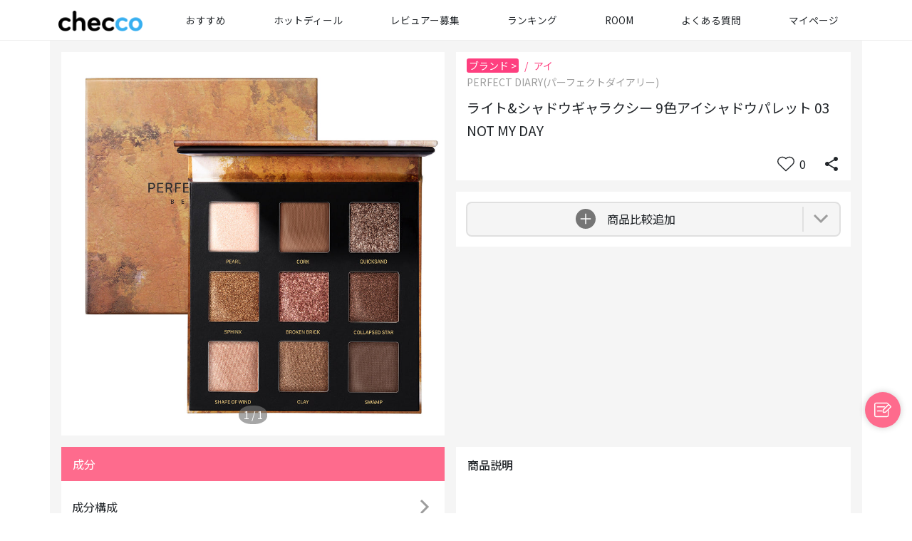

--- FILE ---
content_type: text/html; charset=utf-8
request_url: https://www.checco.tv/app/products/11ecf11a88acabcab67688e9fe65e826
body_size: 9909
content:
<!DOCTYPE html><html><head><meta name="facebook-domain-verification" content="5m8axv52po08cxt4w93xatnofs32cp"/><script type="text/javascript">
      var linkback = linkback|| {};
      (function() {
        var d = document, scr = d.createElement('script'), 
        tar = d.getElementsByTagName('head')[0];
        scr.type = 'text/javascript';
        scr.async = true;
        var dt = new Date();
        var date_s = dt.getFullYear().toString()+('0' + (dt.getMonth()+1)).slice(-2)+('0' + dt.getDate()).slice(-2);
        scr.src = 'https://linkback.contentsfeed.com/src/' + date_s + '/lb4freeco.min.js';
        scr.charset='utf-8';
        if(!linkback.l){linkback.l=true; tar.insertBefore(scr, tar.firstChild);}
      })();    
      </script><script async="" src="https://www.googletagmanager.com/gtag/js?id=G-8TTHJM48QH&amp;l=dataLayer"></script><script>
        window.dataLayer = window.dataLayer || [];
        function gtag(){dataLayer.push(arguments);}
        gtag('js', new Date());
  
        gtag('config', 'G-8TTHJM48QH');
      </script><meta charSet="UTF-8"/><link rel="icon" sizes="192x192" href="/app/assets/checco_app_20230116.png" type="image/png"/><link rel="shortcut icon" href="/app/assets/checco_app_20230116.png" type="image/png"/><link rel="apple-touch-icon" href="/app/assets/checco_app_20230116.png" type="image/png"/><title>ライト&amp;シャドウギャラクシー 9色アイシャドウパレット 03 NOT MY DAY - CHECCO</title><meta name="viewport" content="width=device-width, initial-scale=1.0, maximum-scale=1.0, user-scalable=no"/><meta name="description" content="ライト&amp;シャドウギャラクシー 9色アイシャドウパレット 03 NOT MY DAY - 全成分、ユーザーレビュー、購入リンク情報"/><meta name="keywords"/><meta name="twitter:card" content="summary_large_image"/><meta property="og:url" content="/products/11ecf11a88acabcab67688e9fe65e826"/><meta property="og:title" content="ライト&amp;シャドウギャラクシー 9色アイシャドウパレット 03 NOT MY DAY"/><meta property="og:description" content="ライト&amp;シャドウギャラクシー 9色アイシャドウパレット 03 NOT MY DAY - 全成分、ユーザーレビュー、購入リンク情報"/><meta property="og:keywords"/><meta property="og:type" content="website"/><meta property="og:image" content="https://www.checco.tv/images/11ecf80e59f29dd0934b88e9fe65e826"/><meta property="og:image:width" content="1200"/><meta property="og:image:height" content="630"/><link rel="preload" href="/app/_next/static/css/b82cc0425966c9a456c0.css" as="style"/><link rel="stylesheet" href="/app/_next/static/css/b82cc0425966c9a456c0.css" data-n-g=""/><link rel="preload" href="/app/_next/static/css/852c3893bd4b69c87f89.css" as="style"/><link rel="stylesheet" href="/app/_next/static/css/852c3893bd4b69c87f89.css" data-n-g=""/><noscript data-n-css="true"></noscript><link rel="preload" href="/app/_next/static/chunks/main-8b6e62fe145695cb14b4.js" as="script"/><link rel="preload" href="/app/_next/static/chunks/webpack-f2653b9eabd18ab88e0c.js" as="script"/><link rel="preload" href="/app/_next/static/chunks/framework.fadea2de77b9596ceff1.js" as="script"/><link rel="preload" href="/app/_next/static/chunks/29107295.2070f56e9a8bd6205b36.js" as="script"/><link rel="preload" href="/app/_next/static/chunks/206a3c1b.00748a1e77ca8afbafe6.js" as="script"/><link rel="preload" href="/app/_next/static/chunks/cd373e6583f61870dea5c7e1a677b38c40dc76f3.1b4006daf7cd06a23702.js" as="script"/><link rel="preload" href="/app/_next/static/chunks/66db5fd6399b2d4d6aa518171bc15c396163cc31.4767545329b2a23e10cd.js" as="script"/><link rel="preload" href="/app/_next/static/chunks/22aef93f3af6b28fe8d1f53c792848a86b0114ad.ed64ebcb35ff2ba4a68a.js" as="script"/><link rel="preload" href="/app/_next/static/chunks/db33c8aca49c196a3e5a9e048376708f4acfcb89.2fb15f0e2181761c4215.js" as="script"/><link rel="preload" href="/app/_next/static/chunks/8ae37de64e1f9410f7604bda6f81a0bb7e43a690.53a9f35a0d30959552d5.js" as="script"/><link rel="preload" href="/app/_next/static/chunks/b97cddffb7b1cc8595daaacbfbc8a47e6311cb8c.03a21cf43d0a5ba97f58.js" as="script"/><link rel="preload" href="/app/_next/static/chunks/6b5d357b87de35aa0a649d2c32e4ede9f4847252.2a8b817d7d0457bf308c.js" as="script"/><link rel="preload" href="/app/_next/static/chunks/e39f760ede70417b995dea735cfa2ee575aa06be.789a3c89c51eed7e1128.js" as="script"/><link rel="preload" href="/app/_next/static/chunks/8f4a93ed82dfe18cf644f42f1a693a82949e577e.2423843bfbdee4ecc7c5.js" as="script"/><link rel="preload" href="/app/_next/static/chunks/bca1814a39648820bcf246f9b95ae3ecfebe62d4.c6b4e07481d5364a302e.js" as="script"/><link rel="preload" href="/app/_next/static/chunks/7aad9614ffae771492239e3c94c273e9a5e0dba2.4b20de2f146f6b882843.js" as="script"/><link rel="preload" href="/app/_next/static/chunks/aca6d05e622e1e4c104dd0bc869483f6f269c052.9e1dac50e560688395b5.js" as="script"/><link rel="preload" href="/app/_next/static/chunks/9ff3f6caa05b0b4d1f53cd4600e5402412896766.f27f62874480367beaa7.js" as="script"/><link rel="preload" href="/app/_next/static/chunks/f1edeb6c63888a1246ef3b279f9de6bcabc4f6c3.4b90614d355bf10e05fd.js" as="script"/><link rel="preload" href="/app/_next/static/chunks/b6dda19cfb69e2120e7a3065c9cb420ee0df46ce.514f4ad2f7d99e6c8fb5.js" as="script"/><link rel="preload" href="/app/_next/static/chunks/pages/_app-b63da26807860135d941.js" as="script"/><link rel="preload" href="/app/_next/static/chunks/5962fc6e4311332524b5be0a0ac818c7a71cda30.62e07174d8058c001616.js" as="script"/><link rel="preload" href="/app/_next/static/chunks/pages/products/%5Bid%5D-a27807fa076927205d41.js" as="script"/></head><body><div id="__next"><nav class="navbar main-navbar navbar-expand-sm bg-white"><div class="container-fluid container-lg px-0 align-items-center justify-content-center justify-content-md-between"><a class="navbar-brand" href="/app"><img src="/app/_next/static/files/checco_logo_20230116_3524b8355bd1d8e8d60084e0824b9731.png" alt="CHECCO"/></a><ul class="navbar-nav mx-auto d-none d-md-flex"><li class="nav-item"><a class="nav-link  " href="/app/top"><span class="text-nowrap">おすすめ</span></a></li><li class="nav-item"><a class="nav-link  " href="https://www.checco.tv/deals"><span class="text-nowrap">ホットディール</span></a></li><li class="nav-item"><a class="nav-link  " href="/app/campaigns"><span class="text-nowrap">レビュアー募集</span></a></li><li class="nav-item"><a class="nav-link  " href="/app/rankings"><span class="text-nowrap">ランキング</span></a></li><li class="nav-item"><a class="nav-link  " href="/app/community/questions"><span class="text-nowrap">ROOM</span></a></li><li class="nav-item"><a class="nav-link  " href="/app/help/faq"><span class="text-nowrap">よくある質問</span></a></li><li class="nav-item"><a class="nav-link  " href="/app/account"><span class="text-nowrap">マイページ</span></a></li></ul></div></nav><nav class="navbar bottom-navbar navbar-expand-sm bg-white d-flex d-md-none"><ul class="navbar-nav mx-auto undefined"><li class="nav-item"><a class="nav-link  " href="/app/top"><span class="text-nowrap">おすすめ</span></a></li><li class="nav-item"><a class="nav-link  " href="https://www.checco.tv/deals"><span class="text-nowrap">ホットディール</span></a></li><li class="nav-item"><a class="nav-link  " href="/app/campaigns"><span class="text-nowrap">レビュアー募集</span></a></li><li class="nav-item"><a class="nav-link  " href="/app/rankings"><span class="text-nowrap">ランキング</span></a></li><li class="nav-item"><a class="nav-link  " href="/app/community/questions"><span class="text-nowrap">ROOM</span></a></li></ul></nav><main class="main-page"><section><div class="fixed-left-header text-black-700 rounded-pill"><svg class="MuiSvgIcon-root MuiSvgIcon-fontSizeSmall" focusable="false" viewBox="0 0 24 24" aria-hidden="true"><path d="M11.67 3.87L9.9 2.1 0 12l9.9 9.9 1.77-1.77L3.54 12z"></path></svg></div><div class="container-fluid container-lg bg-black-300 min-height-inherit product-detail pb-3"><div class="row"><div class="col-12 col-md-12 px-3"></div><div class="col-12 col-md-6 px-3"><svg aria-labelledby="5nc3d6-aria" role="img" width="100%" height="400" viewBox="0 0 800 400"><title id="5nc3d6-aria">Loading...</title><rect role="presentation" x="0" y="0" width="100%" height="100%" clip-path="url(#5nc3d6-diff)" style="fill:url(#5nc3d6-animated-diff)"></rect><defs><clipPath id="5nc3d6-diff"><path d="M484.52,64.61H15.65C7.1,64.61.17,71.2.17,79.31V299.82c0,8.12,6.93,14.7,15.48,14.7H484.52c8.55,0,15.48-6.58,15.48-14.7V79.31C500,71.2,493.07,64.61,484.52,64.61Zm-9,204.34c0,11.84-7.14,21.44-15.94,21.44H436.39L359.16,171.52c-7.1-10.92-19.67-11.16-27-.51L258.64,277.94C253.78,285,245.73,286,240,280.2l-79.75-80.62c-6-6.06-14.33-5.7-20,.88L62.34,290.39H40.63c-8.8,0-15.94-9.6-15.94-21.44V110.19c0-11.84,7.14-21.44,15.94-21.44H459.54c8.8,0,15.94,9.6,15.94,21.44Z"></path><ellipse cx="27.53" cy="26.15" rx="27.53" ry="26.15"></ellipse><rect x="69.36" y="0.5" width="87.36" height="16.48" rx="4.5"></rect><rect x="0.53" y="328.35" width="87.36" height="16.48" rx="4.5"></rect><rect x="95.84" y="328.35" width="87.36" height="16.48" rx="4.5"></rect><rect x="195.38" y="328.35" width="304.45" height="16.48" rx="4.5"></rect><rect x="412.47" y="358.52" width="87.36" height="16.48" rx="4.5"></rect><rect x="291.22" y="358.52" width="113.31" height="16.48" rx="4.5"></rect><rect x="0.53" y="358.52" width="282.21" height="16.48" rx="4.5"></rect><rect x="69.36" y="25.22" width="164.67" height="27.07" rx="3.83"></rect></clipPath><linearGradient id="5nc3d6-animated-diff"><stop offset="0%" stop-color="#f5f6f7" stop-opacity="1"><animate attributeName="offset" values="-2; -2; 1" keyTimes="0; 0.25; 1" dur="4s" repeatCount="indefinite"></animate></stop><stop offset="50%" stop-color="rgba(0, 0, 0, 0.15)" stop-opacity="1"><animate attributeName="offset" values="-1; -1; 2" keyTimes="0; 0.25; 1" dur="4s" repeatCount="indefinite"></animate></stop><stop offset="100%" stop-color="#f5f6f7" stop-opacity="1"><animate attributeName="offset" values="0; 0; 3" keyTimes="0; 0.25; 1" dur="4s" repeatCount="indefinite"></animate></stop></linearGradient></defs></svg></div><div class="col-12 col-md-6 pl-md-0 px-3"><div class="answer-skeleton"><svg aria-labelledby="4oi6hrb-aria" role="img" width="100%" height="260"><title id="4oi6hrb-aria">Loading...</title><rect role="presentation" x="0" y="0" width="100%" height="100%" clip-path="url(#4oi6hrb-diff)" style="fill:url(#4oi6hrb-animated-diff)"></rect><defs><clipPath id="4oi6hrb-diff"><circle cx="1.5rem" cy="1.5rem" r="1.5rem"></circle><rect x="4rem" y="0.5rem" rx="3" ry="3" width="7rem" height="1rem"></rect><rect x="4rem" y="1.75rem" rx="3" ry="3" width="5rem" height="1rem"></rect><rect x="4rem" y="4rem" rx="3" ry="3" width="100%" height="1rem"></rect><rect x="4rem" y="5.25rem" rx="3" ry="3" width="70%" height="1rem"></rect><rect x="4rem" y="7.5rem" rx="3" ry="3" width="2.5rem" height="1rem"></rect><rect x="8rem" y="7.5rem" rx="3" ry="3" width="7rem" height="1rem"></rect></clipPath><linearGradient id="4oi6hrb-animated-diff"><stop offset="0%" stop-color="rgba(0, 0, 0, 0.05)" stop-opacity="1"><animate attributeName="offset" values="-2; -2; 1" keyTimes="0; 0.25; 1" dur="4s" repeatCount="indefinite"></animate></stop><stop offset="50%" stop-color="rgba(0, 0, 0, 0.1)" stop-opacity="1"><animate attributeName="offset" values="-1; -1; 2" keyTimes="0; 0.25; 1" dur="4s" repeatCount="indefinite"></animate></stop><stop offset="100%" stop-color="rgba(0, 0, 0, 0.05)" stop-opacity="1"><animate attributeName="offset" values="0; 0; 3" keyTimes="0; 0.25; 1" dur="4s" repeatCount="indefinite"></animate></stop></linearGradient></defs></svg></div><div class="mt-3 d-md-block d-none"><div class="brand-list product-item--list-view"></div></div></div></div><div class="row"></div><div class="row"><div class="col-12 px-3 mt-3 d-md-none d-block"><div class="brand-list product-item--list-view"></div></div><div class="col-12 pt-3 px-3 col-md-12"><div class="answer-skeleton"><svg aria-labelledby="fleb0mhy-aria" role="img" width="100%" height="260"><title id="fleb0mhy-aria">Loading...</title><rect role="presentation" x="0" y="0" width="100%" height="100%" clip-path="url(#fleb0mhy-diff)" style="fill:url(#fleb0mhy-animated-diff)"></rect><defs><clipPath id="fleb0mhy-diff"><circle cx="1.5rem" cy="1.5rem" r="1.5rem"></circle><rect x="4rem" y="0.5rem" rx="3" ry="3" width="7rem" height="1rem"></rect><rect x="4rem" y="1.75rem" rx="3" ry="3" width="5rem" height="1rem"></rect><rect x="4rem" y="4rem" rx="3" ry="3" width="100%" height="1rem"></rect><rect x="4rem" y="5.25rem" rx="3" ry="3" width="70%" height="1rem"></rect><rect x="4rem" y="7.5rem" rx="3" ry="3" width="2.5rem" height="1rem"></rect><rect x="8rem" y="7.5rem" rx="3" ry="3" width="7rem" height="1rem"></rect></clipPath><linearGradient id="fleb0mhy-animated-diff"><stop offset="0%" stop-color="rgba(0, 0, 0, 0.05)" stop-opacity="1"><animate attributeName="offset" values="-2; -2; 1" keyTimes="0; 0.25; 1" dur="4s" repeatCount="indefinite"></animate></stop><stop offset="50%" stop-color="rgba(0, 0, 0, 0.1)" stop-opacity="1"><animate attributeName="offset" values="-1; -1; 2" keyTimes="0; 0.25; 1" dur="4s" repeatCount="indefinite"></animate></stop><stop offset="100%" stop-color="rgba(0, 0, 0, 0.05)" stop-opacity="1"><animate attributeName="offset" values="0; 0; 3" keyTimes="0; 0.25; 1" dur="4s" repeatCount="indefinite"></animate></stop></linearGradient></defs></svg></div><div class="answer-skeleton"><svg aria-labelledby="jikseqi-aria" role="img" width="100%" height="260"><title id="jikseqi-aria">Loading...</title><rect role="presentation" x="0" y="0" width="100%" height="100%" clip-path="url(#jikseqi-diff)" style="fill:url(#jikseqi-animated-diff)"></rect><defs><clipPath id="jikseqi-diff"><circle cx="1.5rem" cy="1.5rem" r="1.5rem"></circle><rect x="4rem" y="0.5rem" rx="3" ry="3" width="7rem" height="1rem"></rect><rect x="4rem" y="1.75rem" rx="3" ry="3" width="5rem" height="1rem"></rect><rect x="4rem" y="4rem" rx="3" ry="3" width="100%" height="1rem"></rect><rect x="4rem" y="5.25rem" rx="3" ry="3" width="70%" height="1rem"></rect><rect x="4rem" y="7.5rem" rx="3" ry="3" width="2.5rem" height="1rem"></rect><rect x="8rem" y="7.5rem" rx="3" ry="3" width="7rem" height="1rem"></rect></clipPath><linearGradient id="jikseqi-animated-diff"><stop offset="0%" stop-color="rgba(0, 0, 0, 0.05)" stop-opacity="1"><animate attributeName="offset" values="-2; -2; 1" keyTimes="0; 0.25; 1" dur="4s" repeatCount="indefinite"></animate></stop><stop offset="50%" stop-color="rgba(0, 0, 0, 0.1)" stop-opacity="1"><animate attributeName="offset" values="-1; -1; 2" keyTimes="0; 0.25; 1" dur="4s" repeatCount="indefinite"></animate></stop><stop offset="100%" stop-color="rgba(0, 0, 0, 0.05)" stop-opacity="1"><animate attributeName="offset" values="0; 0; 3" keyTimes="0; 0.25; 1" dur="4s" repeatCount="indefinite"></animate></stop></linearGradient></defs></svg></div></div></div><div class="write-review-button"><button class="btn btn-default rounded-pill"></button></div></div></section></main><footer class="footer border-top bg-white"><div class="container-fluid container-lg"><div class="d-flex flex-column flex-md-row-reverse justify-content-center flex-wrap align-items-center py-3"><div class="mx-lg-2 dropup"><button type="button" class="p-0 d-inline-flex align-items-center btn btn-link btn-sm"><span class="mx-1">日本語</span></button></div><div class="flex-1 flex-md-row-reverse flex-column d-flex align-items-center flex-wrap justify-content-center justify-content-md-end pt-1 pt-md-0"><nav class="navbar"><a href="/policy/terms.jp.html" target="_blank" rel="noreferrer">利用規約</a><a href="/policy/privacy.jp.html" target="_blank" rel="noreferrer">プライバシーポリシー</a><a href="/help/inquiry" target="_blank" rel="noreferrer">お問い合わせ</a></nav><span class="pr-4">© 2021 ELINHA Co., Ltd. All Rights Reserved.</span></div></div></div></footer></div><script id="__NEXT_DATA__" type="application/json">{"props":{"initialProps":{"initialI18nStore":{"ja":{"campaigns":{"DONE":"終了","ONGOING":"進行中","READY":"オープン準備","noCampaigns":"検索結果がありません。","campaign_time_stamp_guide":"申し込み締切までの残り時間","campaign_ready_stamp_guide":"申し込み開始までの待ち時間","detailed_description":"全成分、ユーザーレビュー、購入リンク情報","list_description":"レビュアー募集一覧"},"common":{"errors":{"400":"不正なリクエストです。","401":"認証に失敗しました。","403":"アクセスが拒否されました。","404":"リソースが見つかりません。","500":"サーバー内部でエラーが発生しました。","1000":"ネットワークエラー","undefined":"不明なエラーが発生しました。","messages":{"1000":"インターネット接続をご確認ください","undefined":"しばらくしてから再度お試しください"},"navigation":{"home":"ホーム","refresh":"リフレッシュ","back":"戻る","or":"または"}},"languages":{"en":"English","ja":"日本語","ko":"한국어"},"datetime":{"justnow":"たった今"},"headerBar":{"hotDeal":"ホットディール","reviewer":"レビューア","community":"ROOM","ranking":"ランキング","faq":"よくある質問","myPage":"マイページ","campaign":"レビュアー募集","product":"商品一覧","page":"ページ","homepage":"おすすめ"},"footerBar":{"termsOfService":"利用規約","privacyPolicy":"プライバシーポリシー","inquiry":"お問い合わせ","copyright":"© 2021 ELINHA Co., Ltd. All Rights Reserved."},"ageBands":{"EARLY_10S":"10代前半","EARLY_20S":"20代前半","EARLY_30S":"30代前半","EARLY_40S":"40代前半","EARLY_50S":"50代前半","LATE_10S":"10代後半","LATE_20S":"20代後半","LATE_30S":"30代後半","LATE_40S":"40代後半","LATE_50S":"50代後半"},"skinTypes":{"NORMAL":"普通肌","DRY":"乾燥肌","OILY":"オイリー肌","COMBINATION":"混合肌","SENSITIVE":"敏感肌","ATOPIC":"アトピー肌"},"dateTimeFormats":{"short":{"year":"numeric","month":"short","day":"numeric"},"long":{"year":"numeric","month":"long","day":"numeric","weekday":"long","hour":"numeric","minute":"numeric","hour12":true}},"leftMenu":{"products":"商品から探す","byCategories":"カテゴリから探す","category":{"skinCare":"スキンケア","beautyGoods":"美容グッズ","fragrance":"フレグランス","hairCare":"ヘアケア・スタイリング","nail":"ネイル","bodyCare":"ボディケア","packFaceMask":"パック・フェイスマスク","baseMakeup":"ベースメイク","lip":"リップ","cheek":"チーク","eye":"アイ"}},"rightMenu":{"products":"商品一覧","brands":"ブランド一覧","productTags":"タグ一覧"},"bridge":{"launchApp":"FREECOアプリに移動します。"}},"comparison":{"product_compare_title":"商品比較","product_compare_product_title":"商品","product_compare_price_title":"価格","product_compare_category_title":"カテゴリー","product_compare_allergy_102_title":"アレルギーを起こす可能性のある成分","product_compare_allergy_102_total":"合計","product_compare_ingr_grade_title":"化粧品成分危険度評価","product_compare_ingr_name_title":"成分名"},"homepage":{"button_view_all":"すべて見る","noData":"検索結果がありません。","new_article_list":"新着記事一覧","pick_room_title":"pick!","browsing_history":"閲覧履歴","browsing_history_recommend":"閲覧履歴からおすすめ","ranking_title":"FREECOで人気商品は？"},"ingredient":{"ingr_ingredient_title":"成分","ingr_summary_ingredients_count":"成分個数","ingr_summary_danger_title":"危険度","ingr_summary_grade_title":"等級","all_ingredient":"全成分","ingr_summary_low_title":"低","ingr_summary_middle_title":"高","ingr_summary_high_title":"高","ingr_summary_unkown_title":"未定","ingr_summary_cosmetic_grade_title":"化粧品成分危険度評価","alert_ingr_ewg_grade_title":"EWG危険度評価","alert_ingr_ewg_danger_subtitle":"危険度 :","alert_ingr_ewg_data_subtitle":"データ評価 :","alert_ingr_info_mixing_purpose_subtitle":"配合目的 :","alert_ingr_102_designate_title":"102の旧表示指定成分","alert_ingr_102_use_subtitle":"用途 :","alert_ingr_102_desc_subtitle":"解説 :","alert_ingr_allergy_title":"EWGの成分詳細","alert_ingr_allergy_occur_subtitle":"アレルギー誘発危険度 :","alert_ingr_allergy_cancer_subtitle":"ガン誘発危険度 :","alert_ingr_allergy_function_subtitle":"機能 :","alert_ingr_info_title":"成分詳細","close_title":"閉じる","product_ingr_low_title":"低危険度","product_ingr_middle_title":"中危険度","product_ingr_high_title":"高危険度","product_ingr_unknown_title":"未定","ingr_tab_composition_title":"成分構成","ingr_tab_sensitive_title":"機能性成分","ingr_guide":"全成分の順に記載されています","ing_no_components":"該当する成分は見当たりません","uvProtection":"紫外線遮断","whitening":"美白","antiAging":"抗酸化","antioxidant":"しわ改善","soothing":"鎮静","moisturizing":"保湿","antiseptic":"防腐殺菌剤","surfactant":"界面活性剤","greasyMedicine":"油剤","coloringAgent":"着色剤","harmfulOthers":"その他","allergy":"アレルギー","sensitive_ingr_good_title":"役に立つ成分","sensitive_ingr_bad_title":"注意成分","ingredient_name":"成分名","sensitive_ingr_desc_title":"成分内容","ingr_bottom_view_guide_text_first":"1）成分情報は成分の含量と配合方式、一人一人の肌と環境によって異なる働き\nをする可能性があります","ingr_bottom_view_guide_text_second":"2）ご購入の前に製造販売業者が表記した全成分の表をもう一度確認することを\nお勧めします。","ingr_bottom_view_guide_text_third":"3）FREECOの情報を許可なく商業的に活用する場合、法的措置をとる可能性が\nあります。"},"products":{"product_empty_brand_title":"ブランド","product_reviews_title":"レビュー","product_desc_button_title":"商品説明","product_add_compare_title":"商品比較追加","product_compare_button_title":"商品比較","product_compare_title":"商品比較","product_related_ingredient_title":"同じ成分を含む商品","product_empty_information_text":"ここまで見てくださりありがとうございます\n作成中につきしばらくお待ちください","product_review_empty":"まだ、作成されたレビューがありません。\n投稿してみませんか？","description_list":"FREECOに登録された化粧品の一覧です。"},"questions":{"searchPlaceholder":"キーワードから探す","noQuestions":"検索結果がありません。","answersOrder":"最新順","answer":"回答する","waitingForAnswer":"あなたの回答を待っている質問","noAnswers":"まだ、コメントがありません。\nこの質問に最初に答えてみませんか？","searchHistory":"検索履歴","popularSearch":"人気検索","seeMore":"続きを見る","comment":"コメントする","commentDeleted":"このコメントは削除されました。","title_list":"ROOM(ルーム)対話一覧","description_list":"ルームで化粧品に関心のある他の人と話してみてください。"},"rankings":{"countries":{"jp":"日本","kr":"韓国"},"searchProduct":"商品を探す","labelKeyword":"キーワード検索","keywordPlaceholder":"商品名\u0026ブランドキーワード嫌索","labelCategory":"カテゴリーから探す","labelBrand":"ブランドから探す","noLimitPice":"上限なし","buttonSearch":"検索","optionAll":"すべて","subCategory":"サブカテゴリ","noResults":"検索結果がありません。","pageTitle":"ランキング","description_list":"コスメ人気ランキング一覧","description_search":"商品検索結果","keywordPostfix":"の検索結果","categoryPostfix":"の照会結果","tagListTitle":"商品タグ一覧","brandListTitle":"ブランド一覧"},"review":{"sns_review_guide_title":"のレビュー方法","review_direct_link_the_app_title":"モバイルでアプリDLしてください","review_filter_title":"フィルター","review_hashtag_title":"レビュー","review_filter_skin_title":"肌質","review_filter_distress_title":"皮膚悩み","review_filter_age_title":"年齢","review_filter_rating_title":"評価","review_filter_refresh_title":"やり直す","review_filter_confirm_title":"適用","review_filter_nothing_title":"特になし","review_filter_normal_title":"普通肌","age_band_10_early":"10代前半","age_band_10_late":"10代後半","age_band_20_early":"20代前半","age_band_20_late":"20代後半","age_band_30_early":"30代前半","age_band_30_late":"30代後半","age_band_40_early":"40代前半","age_band_40_late":"40代後半","age_band_50_early":"50代前半","age_band_50_late":"50代後半～","review_list_filter_title":"絞り込み","review_list_title":"レビュー一覧","skin_type_title":"あなたの肌質はどのタイプですか？","skin_selection_description":"今後のコスメ選びの参考になります。","skin_atopic":"アトピー肌","skin_sensitive":"敏感肌","skin_combiantion":"混合肌","skin_oily":"オイリー肌","skin_dry":"乾燥肌","skin_normal":"普通肌","skin_nothing":"特になし","product_keyword_ranking_title":"キーワードランキング"},"reviewComment":{"review_comment_title":"コメント","review_comment_zero":"コメントする","review_comment_add":"登録","review_comment_placeholer":"コメントしてみませんか？","review_comment_empty":"コメントはまだありません\nコメントをしてみましょう！","review_comment_writer":"作成者","review_comment_modify_cancel":"修正をキャンセル","review_comment_delete_alert":"コメントを削除しますか？","review_comment_create_now":"たった今","review_comment_create_minute":"%d分前","review_comment_create_hour":"%d時間前","review_comment_create_day":"%d日前","review_comment_more":"続きを見る","reviewer_title":"レビュアー","case_title":"件","product_more_review_all":"すべて見る"},"reviewImages":{"review_images_title":"投稿画像一覧","review_images_total_count":"投稿画像 {{number}}件"},"share":{"share":"共有する"}}},"initialLanguage":"ja","i18nServerInstance":null,"pageProps":{}},"initialState":{"authReducer":{"isLoading":false,"isError":false,"messageError":"","type":"","user":{}},"menuReducer":{"isExpanded":true},"rankingsReducer":{"isLoading":false,"isLoadingPickupProducts":false,"isError":false,"messageError":"","type":"","listAreaRankings":[],"listRankings":[],"pickupProducts":[]},"campaignsReducer":{"isLoading":false,"isError":false,"messageError":"","type":"","campaigns":[],"paging":{}},"productsReducer":{"isLoading":false,"isError":false,"messageError":"","type":"","productDetails":null,"productsComparison":[],"relatedProducts":null,"comments":[],"replyCommentData":[],"prevProduct":null},"modalReducer":{"isModalOpen":false,"page":"","isAlertMail":true,"isRegister":true,"prevPage":"","params":null,"title":null},"searchProductsReducer":{"isLoading":false,"isError":false,"messageError":"","type":"","productsSearch":[],"paging":{},"listCategories":[],"filterCategories":[],"brands":[],"brand":{},"productTags":[]}},"__N_SSP":true,"pageProps":{"initialDetail":{"title":"ライト\u0026シャドウギャラクシー 9色アイシャドウパレット 03 NOT MY DAY","description":null,"information":null,"price":3990,"likeCount":0,"haveItCount":0,"starPoint":0,"reviewCount":0,"countryCode":"KR","brand":{"id":"f7236318f03f11ec977b88e9fe65e826","name":"PERFECT DIARY(パーフェクトダイアリー)","description":null,"logoUrl":null,"score":0,"countryCode":null,"isDepaCos":0,"pageUrl":"","brandSynonyms":["PERFECT DIARY(パーフェクトダイアリー)","PERFECT DIARY","パーフェクトダイアリー"]},"category":{"id":"088a61e42e9f11e985ae186590d1767f","countryCode":"JP","name":"アイ","ordering":90,"ranking":1,"depth":1,"path":null,"createdAt":"2019-02-12T08:31:08.000Z","updatedAt":"2024-01-17T11:00:58.000Z","images":[],"parentCategory":null},"currencyCode":"JPY","images":[{"url":"https://www.checco.tv/images/11ecf80e59f29dd0934b88e9fe65e826","mediaType":"image/jpeg","id":"11ecf80e59f29dd0934b88e9fe65e826","targetId":"11ecf11a88acabcab67688e9fe65e826","fileSize":179087,"originalFilename":"https://cdn.shopify.com/s/files/1/0439/4188/8152/products/e96f52bd4cba6f08247f6b5ba5f1f83a_87436d75-2723-424a-8ab4-74c4fb93b619_900x.jpg?v=1649674383","fid":"5,047fb44e90e91e","width":null,"height":null,"score":0,"source":null,"createdAt":"2022-06-30T00:48:26.000Z","updatedAt":"2022-06-30T00:48:26.000Z"}],"keyword":null,"size":null,"availability":"ON_SALE","id":"11ecf11a88acabcab67688e9fe65e826","createdAt":"2022-06-21T09:41:32.000Z","updatedAt":"2022-06-21T09:41:32.000Z"}}},"page":"/products/[id]","query":{"id":"11ecf11a88acabcab67688e9fe65e826"},"buildId":"QUspJjPk_CvOnKwSogNis","assetPrefix":"/app","runtimeConfig":{"localeSubpaths":{"ja":"ja","ko":"ko","en":"en"},"basePath":"/app"},"isFallback":false,"gssp":true,"appGip":true,"head":[["meta",{"charSet":"UTF-8"}],["link",{"rel":"icon","sizes":"192x192","href":"/app/assets/checco_app_20230116.png","type":"image/png"}],["link",{"rel":"shortcut icon","href":"/app/assets/checco_app_20230116.png","type":"image/png"}],["link",{"rel":"apple-touch-icon","href":"/app/assets/checco_app_20230116.png","type":"image/png"}],["title",{"children":"ライト\u0026シャドウギャラクシー 9色アイシャドウパレット 03 NOT MY DAY - CHECCO"}],["meta",{"name":"viewport","content":"width=device-width, initial-scale=1.0, maximum-scale=1.0, user-scalable=no"}],["meta",{"name":"description","content":"ライト\u0026シャドウギャラクシー 9色アイシャドウパレット 03 NOT MY DAY - 全成分、ユーザーレビュー、購入リンク情報"}],["meta",{"name":"keywords","content":null}],["meta",{"name":"twitter:card","content":"summary_large_image"}],["meta",{"property":"og:url","content":"/products/11ecf11a88acabcab67688e9fe65e826"}],["meta",{"property":"og:title","content":"ライト\u0026シャドウギャラクシー 9色アイシャドウパレット 03 NOT MY DAY"}],["meta",{"property":"og:description","content":"ライト\u0026シャドウギャラクシー 9色アイシャドウパレット 03 NOT MY DAY - 全成分、ユーザーレビュー、購入リンク情報"}],["meta",{"property":"og:keywords","content":null}],["meta",{"property":"og:type","content":"website"}],["meta",{"property":"og:image","content":"https://www.checco.tv/images/11ecf80e59f29dd0934b88e9fe65e826"}],["meta",{"property":"og:image:width","content":"1200"}],["meta",{"property":"og:image:height","content":"630"}]]}</script><script nomodule="" src="/app/_next/static/chunks/polyfills-3e6ac677035d93000e03.js"></script><script src="/app/_next/static/chunks/main-8b6e62fe145695cb14b4.js" async=""></script><script src="/app/_next/static/chunks/webpack-f2653b9eabd18ab88e0c.js" async=""></script><script src="/app/_next/static/chunks/framework.fadea2de77b9596ceff1.js" async=""></script><script src="/app/_next/static/chunks/29107295.2070f56e9a8bd6205b36.js" async=""></script><script src="/app/_next/static/chunks/206a3c1b.00748a1e77ca8afbafe6.js" async=""></script><script src="/app/_next/static/chunks/cd373e6583f61870dea5c7e1a677b38c40dc76f3.1b4006daf7cd06a23702.js" async=""></script><script src="/app/_next/static/chunks/66db5fd6399b2d4d6aa518171bc15c396163cc31.4767545329b2a23e10cd.js" async=""></script><script src="/app/_next/static/chunks/22aef93f3af6b28fe8d1f53c792848a86b0114ad.ed64ebcb35ff2ba4a68a.js" async=""></script><script src="/app/_next/static/chunks/db33c8aca49c196a3e5a9e048376708f4acfcb89.2fb15f0e2181761c4215.js" async=""></script><script src="/app/_next/static/chunks/8ae37de64e1f9410f7604bda6f81a0bb7e43a690.53a9f35a0d30959552d5.js" async=""></script><script src="/app/_next/static/chunks/b97cddffb7b1cc8595daaacbfbc8a47e6311cb8c.03a21cf43d0a5ba97f58.js" async=""></script><script src="/app/_next/static/chunks/6b5d357b87de35aa0a649d2c32e4ede9f4847252.2a8b817d7d0457bf308c.js" async=""></script><script src="/app/_next/static/chunks/e39f760ede70417b995dea735cfa2ee575aa06be.789a3c89c51eed7e1128.js" async=""></script><script src="/app/_next/static/chunks/8f4a93ed82dfe18cf644f42f1a693a82949e577e.2423843bfbdee4ecc7c5.js" async=""></script><script src="/app/_next/static/chunks/bca1814a39648820bcf246f9b95ae3ecfebe62d4.c6b4e07481d5364a302e.js" async=""></script><script src="/app/_next/static/chunks/7aad9614ffae771492239e3c94c273e9a5e0dba2.4b20de2f146f6b882843.js" async=""></script><script src="/app/_next/static/chunks/aca6d05e622e1e4c104dd0bc869483f6f269c052.9e1dac50e560688395b5.js" async=""></script><script src="/app/_next/static/chunks/9ff3f6caa05b0b4d1f53cd4600e5402412896766.f27f62874480367beaa7.js" async=""></script><script src="/app/_next/static/chunks/f1edeb6c63888a1246ef3b279f9de6bcabc4f6c3.4b90614d355bf10e05fd.js" async=""></script><script src="/app/_next/static/chunks/b6dda19cfb69e2120e7a3065c9cb420ee0df46ce.514f4ad2f7d99e6c8fb5.js" async=""></script><script src="/app/_next/static/chunks/pages/_app-b63da26807860135d941.js" async=""></script><script src="/app/_next/static/chunks/5962fc6e4311332524b5be0a0ac818c7a71cda30.62e07174d8058c001616.js" async=""></script><script src="/app/_next/static/chunks/pages/products/%5Bid%5D-a27807fa076927205d41.js" async=""></script><script src="/app/_next/static/QUspJjPk_CvOnKwSogNis/_buildManifest.js" async=""></script><script src="/app/_next/static/QUspJjPk_CvOnKwSogNis/_ssgManifest.js" async=""></script></body></html>

--- FILE ---
content_type: image/svg+xml
request_url: https://www.checco.tv/app/static/svg/chevron-left.svg
body_size: 303
content:
<svg viewBox="0 0 16 16" width="1.3rem" height="1.3rem" xmlns="http://www.w3.org/2000/svg" fill="currentColor">
  <g>
    <path fill-rule="evenodd"
      d="M11.354 1.646a.5.5 0 0 1 0 .708L5.707 8l5.647 5.646a.5.5 0 0 1-.708.708l-6-6a.5.5 0 0 1 0-.708l6-6a.5.5 0 0 1 .708 0z">
    </path>
  </g>
</svg>


--- FILE ---
content_type: image/svg+xml
request_url: https://www.checco.tv/app/static/svg/heart-o.svg
body_size: 771
content:
<svg id="Component_45_20" xmlns="http://www.w3.org/2000/svg" width="20" height="20" viewBox="0 0 20 20">
  <rect id="Rectangle_2271" width="20" height="20" fill="none" opacity="0.2"/>
  <g id="Group_5530" transform="translate(2 3.111)">
    <g id="Group_5529">
      <path id="Path_719" d="M213,380a.468.468,0,0,1-.325-.13l-6.3-6.021a4.34,4.34,0,0,1,0-6.331,4.805,4.805,0,0,1,6.566,0l.064.06.064-.061a4.806,4.806,0,0,1,6.566,0,4.34,4.34,0,0,1,0,6.331l-6.3,6.021A.468.468,0,0,1,213,380Zm-3.346-12.84a3.8,3.8,0,0,0-2.633,1.04,3.4,3.4,0,0,0,0,4.969l5.979,5.71,5.979-5.71a3.4,3.4,0,0,0,0-4.969,3.852,3.852,0,0,0-5.266,0l-.389.371a.471.471,0,0,1-.65,0l-.389-.371A3.8,3.8,0,0,0,209.654,367.16Z" transform="translate(-205 -366.223)" fill="currentColor"/>
    </g>
  </g>
</svg>


--- FILE ---
content_type: application/javascript; charset=UTF-8
request_url: https://www.checco.tv/app/_next/static/chunks/22aef93f3af6b28fe8d1f53c792848a86b0114ad.ed64ebcb35ff2ba4a68a.js
body_size: 53143
content:
(window.webpackJsonp_N_E=window.webpackJsonp_N_E||[]).push([[4],{"+90V":function(e,t,n){"use strict";var r=n("TqRt");n("ma9I"),n("yq1k"),n("sMBO"),n("3KgV"),n("B6y2"),n("JTJg"),Object.defineProperty(t,"__esModule",{value:!0}),t.consoleMessage=void 0;r(n("cDf5"));var o={error:"error",info:"info",warn:"warn"};Object.freeze(o);t.consoleMessage=function(e,t){var n=arguments.length>2&&void 0!==arguments[2]?arguments[2]:this.config,r=(n.errorStackTraceLimit,n.strictMode);Error.stackTraceLimit;if(r);}},"/byt":function(e,t){e.exports={CSSRuleList:0,CSSStyleDeclaration:0,CSSValueList:0,ClientRectList:0,DOMRectList:0,DOMStringList:0,DOMTokenList:1,DataTransferItemList:0,FileList:0,HTMLAllCollection:0,HTMLCollection:0,HTMLFormElement:0,HTMLSelectElement:0,MediaList:0,MimeTypeArray:0,NamedNodeMap:0,NodeList:1,PaintRequestList:0,Plugin:0,PluginArray:0,SVGLengthList:0,SVGNumberList:0,SVGPathSegList:0,SVGPointList:0,SVGStringList:0,SVGTransformList:0,SourceBufferList:0,StyleSheetList:0,TextTrackCueList:0,TextTrackList:0,TouchList:0}},"/qmn":function(e,t,n){var r=n("2oRo");e.exports=r.Promise},"0rvr":function(e,t,n){var r=n("glrk"),o=n("O741");e.exports=Object.setPrototypeOf||("__proto__"in{}?function(){var e,t=!1,n={};try{(e=Object.getOwnPropertyDescriptor(Object.prototype,"__proto__").set).call(n,[]),t=n instanceof Array}catch(i){}return function(n,i){return r(n),o(i),t?e.call(n,i):n.__proto__=i,n}}():void 0)},"14Sl":function(e,t,n){"use strict";n("rB9j");var r=n("busE"),o=n("kmMV"),i=n("0Dky"),a=n("tiKp"),s=n("kRJp"),u=a("species"),c=RegExp.prototype,l=!i((function(){var e=/./;return e.exec=function(){var e=[];return e.groups={a:"7"},e},"7"!=="".replace(e,"$<a>")})),f="$0"==="a".replace(/./,"$0"),p=a("replace"),d=!!/./[p]&&""===/./[p]("a","$0"),h=!i((function(){var e=/(?:)/,t=e.exec;e.exec=function(){return t.apply(this,arguments)};var n="ab".split(e);return 2!==n.length||"a"!==n[0]||"b"!==n[1]}));e.exports=function(e,t,n,p){var g=a(e),v=!i((function(){var t={};return t[g]=function(){return 7},7!=""[e](t)})),y=v&&!i((function(){var t=!1,n=/a/;return"split"===e&&((n={}).constructor={},n.constructor[u]=function(){return n},n.flags="",n[g]=/./[g]),n.exec=function(){return t=!0,null},n[g](""),!t}));if(!v||!y||"replace"===e&&(!l||!f||d)||"split"===e&&!h){var b=/./[g],m=n(g,""[e],(function(e,t,n,r,i){var a=t.exec;return a===o||a===c.exec?v&&!i?{done:!0,value:b.call(t,n,r)}:{done:!0,value:e.call(n,t,r)}:{done:!1}}),{REPLACE_KEEPS_$0:f,REGEXP_REPLACE_SUBSTITUTES_UNDEFINED_CAPTURE:d}),x=m[0],w=m[1];r(String.prototype,e,x),r(c,g,2==t?function(e,t){return w.call(e,this,t)}:function(e){return w.call(e,this)})}p&&s(c[g],"sham",!0)}},"1OyB":function(e,t,n){"use strict";function r(e,t){if(!(e instanceof t))throw new TypeError("Cannot call a class as a function")}n.d(t,"a",(function(){return r}))},"1SyV":function(e,t,n){"use strict";Object.defineProperty(t,"__esModule",{value:!0}),t.subpathIsRequired=void 0;t.subpathIsRequired=function(e,t){return"string"===typeof e.localeSubpaths[t]}},"2B1R":function(e,t,n){"use strict";var r=n("I+eb"),o=n("tycR").map;r({target:"Array",proto:!0,forced:!n("Hd5f")("map")},{map:function(e){return o(this,e,arguments.length>1?arguments[1]:void 0)}})},"2mql":function(e,t,n){"use strict";var r=n("TOwV"),o={childContextTypes:!0,contextType:!0,contextTypes:!0,defaultProps:!0,displayName:!0,getDefaultProps:!0,getDerivedStateFromError:!0,getDerivedStateFromProps:!0,mixins:!0,propTypes:!0,type:!0},i={name:!0,length:!0,prototype:!0,caller:!0,callee:!0,arguments:!0,arity:!0},a={$$typeof:!0,compare:!0,defaultProps:!0,displayName:!0,propTypes:!0,type:!0},s={};function u(e){return r.isMemo(e)?a:s[e.$$typeof]||o}s[r.ForwardRef]={$$typeof:!0,render:!0,defaultProps:!0,displayName:!0,propTypes:!0},s[r.Memo]=a;var c=Object.defineProperty,l=Object.getOwnPropertyNames,f=Object.getOwnPropertySymbols,p=Object.getOwnPropertyDescriptor,d=Object.getPrototypeOf,h=Object.prototype;e.exports=function e(t,n,r){if("string"!==typeof n){if(h){var o=d(n);o&&o!==h&&e(t,o,r)}var a=l(n);f&&(a=a.concat(f(n)));for(var s=u(t),g=u(n),v=0;v<a.length;++v){var y=a[v];if(!i[y]&&(!r||!r[y])&&(!g||!g[y])&&(!s||!s[y])){var b=p(n,y);try{c(t,y,b)}catch(m){}}}}return t}},"3KgV":function(e,t,n){var r=n("I+eb"),o=n("uy83"),i=n("0Dky"),a=n("hh1v"),s=n("8YOa").onFreeze,u=Object.freeze;r({target:"Object",stat:!0,forced:i((function(){u(1)})),sham:!o},{freeze:function(e){return u&&a(e)?u(s(e)):e}})},"3bBZ":function(e,t,n){var r=n("2oRo"),o=n("/byt"),i=n("4mDm"),a=n("kRJp"),s=n("tiKp"),u=s("iterator"),c=s("toStringTag"),l=i.values;for(var f in o){var p=r[f],d=p&&p.prototype;if(d){if(d[u]!==l)try{a(d,u,l)}catch(g){d[u]=l}if(d[c]||a(d,c,f),o[f])for(var h in i)if(d[h]!==i[h])try{a(d,h,i[h])}catch(g){d[h]=i[h]}}}},"4JlD":function(e,t,n){"use strict";var r=function(e){switch(typeof e){case"string":return e;case"boolean":return e?"true":"false";case"number":return isFinite(e)?e:"";default:return""}};e.exports=function(e,t,n,s){return t=t||"&",n=n||"=",null===e&&(e=void 0),"object"===typeof e?i(a(e),(function(a){var s=encodeURIComponent(r(a))+n;return o(e[a])?i(e[a],(function(e){return s+encodeURIComponent(r(e))})).join(t):s+encodeURIComponent(r(e[a]))})).join(t):s?encodeURIComponent(r(s))+n+encodeURIComponent(r(e)):""};var o=Array.isArray||function(e){return"[object Array]"===Object.prototype.toString.call(e)};function i(e,t){if(e.map)return e.map(t);for(var n=[],r=0;r<e.length;r++)n.push(t(e[r],r));return n}var a=Object.keys||function(e){var t=[];for(var n in e)Object.prototype.hasOwnProperty.call(e,n)&&t.push(n);return t}},"4WOD":function(e,t,n){var r=n("UTVS"),o=n("ewvW"),i=n("93I0"),a=n("4Xet"),s=i("IE_PROTO"),u=Object.prototype;e.exports=a?Object.getPrototypeOf:function(e){return e=o(e),r(e,s)?e[s]:"function"==typeof e.constructor&&e instanceof e.constructor?e.constructor.prototype:e instanceof Object?u:null}},"4Xet":function(e,t,n){var r=n("0Dky");e.exports=!r((function(){function e(){}return e.prototype.constructor=null,Object.getPrototypeOf(new e)!==e.prototype}))},"4mDm":function(e,t,n){"use strict";var r=n("/GqU"),o=n("RNIs"),i=n("P4y1"),a=n("afO8"),s=n("fdAy"),u=a.set,c=a.getterFor("Array Iterator");e.exports=s(Array,"Array",(function(e,t){u(this,{type:"Array Iterator",target:r(e),index:0,kind:t})}),(function(){var e=c(this),t=e.target,n=e.kind,r=e.index++;return!t||r>=t.length?(e.target=void 0,{value:void 0,done:!0}):"keys"==n?{value:r,done:!1}:"values"==n?{value:t[r],done:!1}:{value:[r,t[r]],done:!1}}),"values"),i.Arguments=i.Array,o("keys"),o("values"),o("entries")},"4syw":function(e,t,n){var r=n("busE");e.exports=function(e,t,n){for(var o in t)r(e,o,t[o],n);return e}},"5mdu":function(e,t){e.exports=function(e){try{return{error:!1,value:e()}}catch(t){return{error:!0,value:t}}}},"5s+n":function(e,t,n){"use strict";var r,o,i,a,s=n("I+eb"),u=n("xDBR"),c=n("2oRo"),l=n("0GbY"),f=n("/qmn"),p=n("busE"),d=n("4syw"),h=n("0rvr"),g=n("1E5z"),v=n("JiZb"),y=n("hh1v"),b=n("HAuM"),m=n("GarU"),x=n("iSVu"),w=n("ImZN"),O=n("HH4o"),S=n("SEBh"),k=n("LPSS").set,j=n("tXUg"),P=n("zfnd"),E=n("RN6c"),L=n("8GlL"),_=n("5mdu"),R=n("afO8"),C=n("lMq5"),T=n("tiKp"),I=n("YGnB"),A=n("YF1G"),M=n("LQDL"),N=T("species"),D="Promise",U=R.get,q=R.set,F=R.getterFor(D),B=f&&f.prototype,H=f,W=B,V=c.TypeError,K=c.document,z=c.process,$=L.f,J=$,Y=!!(K&&K.createEvent&&c.dispatchEvent),Q="function"==typeof PromiseRejectionEvent,X=!1,G=C(D,(function(){var e=x(H)!==String(H);if(!e&&66===M)return!0;if(u&&!W.finally)return!0;if(M>=51&&/native code/.test(H))return!1;var t=new H((function(e){e(1)})),n=function(e){e((function(){}),(function(){}))};return(t.constructor={})[N]=n,!(X=t.then((function(){}))instanceof n)||!e&&I&&!Q})),Z=G||!O((function(e){H.all(e).catch((function(){}))})),ee=function(e){var t;return!(!y(e)||"function"!=typeof(t=e.then))&&t},te=function(e,t){if(!e.notified){e.notified=!0;var n=e.reactions;j((function(){for(var r=e.value,o=1==e.state,i=0;n.length>i;){var a,s,u,c=n[i++],l=o?c.ok:c.fail,f=c.resolve,p=c.reject,d=c.domain;try{l?(o||(2===e.rejection&&ie(e),e.rejection=1),!0===l?a=r:(d&&d.enter(),a=l(r),d&&(d.exit(),u=!0)),a===c.promise?p(V("Promise-chain cycle")):(s=ee(a))?s.call(a,f,p):f(a)):p(r)}catch(h){d&&!u&&d.exit(),p(h)}}e.reactions=[],e.notified=!1,t&&!e.rejection&&re(e)}))}},ne=function(e,t,n){var r,o;Y?((r=K.createEvent("Event")).promise=t,r.reason=n,r.initEvent(e,!1,!0),c.dispatchEvent(r)):r={promise:t,reason:n},!Q&&(o=c["on"+e])?o(r):"unhandledrejection"===e&&E("Unhandled promise rejection",n)},re=function(e){k.call(c,(function(){var t,n=e.facade,r=e.value;if(oe(e)&&(t=_((function(){A?z.emit("unhandledRejection",r,n):ne("unhandledrejection",n,r)})),e.rejection=A||oe(e)?2:1,t.error))throw t.value}))},oe=function(e){return 1!==e.rejection&&!e.parent},ie=function(e){k.call(c,(function(){var t=e.facade;A?z.emit("rejectionHandled",t):ne("rejectionhandled",t,e.value)}))},ae=function(e,t,n){return function(r){e(t,r,n)}},se=function(e,t,n){e.done||(e.done=!0,n&&(e=n),e.value=t,e.state=2,te(e,!0))},ue=function(e,t,n){if(!e.done){e.done=!0,n&&(e=n);try{if(e.facade===t)throw V("Promise can't be resolved itself");var r=ee(t);r?j((function(){var n={done:!1};try{r.call(t,ae(ue,n,e),ae(se,n,e))}catch(o){se(n,o,e)}})):(e.value=t,e.state=1,te(e,!1))}catch(o){se({done:!1},o,e)}}};if(G&&(W=(H=function(e){m(this,H,D),b(e),r.call(this);var t=U(this);try{e(ae(ue,t),ae(se,t))}catch(n){se(t,n)}}).prototype,(r=function(e){q(this,{type:D,done:!1,notified:!1,parent:!1,reactions:[],rejection:!1,state:0,value:void 0})}).prototype=d(W,{then:function(e,t){var n=F(this),r=$(S(this,H));return r.ok="function"!=typeof e||e,r.fail="function"==typeof t&&t,r.domain=A?z.domain:void 0,n.parent=!0,n.reactions.push(r),0!=n.state&&te(n,!1),r.promise},catch:function(e){return this.then(void 0,e)}}),o=function(){var e=new r,t=U(e);this.promise=e,this.resolve=ae(ue,t),this.reject=ae(se,t)},L.f=$=function(e){return e===H||e===i?new o(e):J(e)},!u&&"function"==typeof f&&B!==Object.prototype)){a=B.then,X||(p(B,"then",(function(e,t){var n=this;return new H((function(e,t){a.call(n,e,t)})).then(e,t)}),{unsafe:!0}),p(B,"catch",W.catch,{unsafe:!0}));try{delete B.constructor}catch(ce){}h&&h(B,W)}s({global:!0,wrap:!0,forced:G},{Promise:H}),g(H,D,!1,!0),v(D),i=l(D),s({target:D,stat:!0,forced:G},{reject:function(e){var t=$(this);return t.reject.call(void 0,e),t.promise}}),s({target:D,stat:!0,forced:u||G},{resolve:function(e){return P(u&&this===i?H:this,e)}}),s({target:D,stat:!0,forced:Z},{all:function(e){var t=this,n=$(t),r=n.resolve,o=n.reject,i=_((function(){var n=b(t.resolve),i=[],a=0,s=1;w(e,(function(e){var u=a++,c=!1;i.push(void 0),s++,n.call(t,e).then((function(e){c||(c=!0,i[u]=e,--s||r(i))}),o)})),--s||r(i)}));return i.error&&o(i.value),n.promise},race:function(e){var t=this,n=$(t),r=n.reject,o=_((function(){var o=b(t.resolve);w(e,(function(e){o.call(t,e).then(n.resolve,r)}))}));return o.error&&r(o.value),n.promise}})},"6VoE":function(e,t,n){var r=n("tiKp"),o=n("P4y1"),i=r("iterator"),a=Array.prototype;e.exports=function(e){return void 0!==e&&(o.Array===e||a[i]===e)}},"7W2i":function(e,t,n){var r=n("SksO");e.exports=function(e,t){if("function"!==typeof t&&null!==t)throw new TypeError("Super expression must either be null or a function");e.prototype=Object.create(t&&t.prototype,{constructor:{value:e,writable:!0,configurable:!0}}),t&&r(e,t)},e.exports.default=e.exports,e.exports.__esModule=!0},"8+l0":function(e,t,n){"use strict";var r=n("TqRt");n("ma9I"),n("QWBl"),n("yq1k"),n("B6y2"),n("rB9j"),n("JTJg"),n("UxlC"),n("hByQ"),n("FZtP"),Object.defineProperty(t,"__esModule",{value:!0}),t.lngPathCorrector=void 0;var o=r(n("MVZn")),i=r(n("cDf5")),a=n("QmWs"),s=n("PEN0");t.lngPathCorrector=function(e,t,n){var r=e.allLanguages,u=e.localeSubpaths,c=t.as,l=t.href;if(!r.includes(n))throw new Error("Invalid configuration: Current language is not included in all languages array");var f=function(e){var t,n=(0,i.default)(e);if("string"===n)t=(0,a.parse)(e,!0);else{if("object"!==n)throw new Error("'href' type must be either 'string' or 'object', but it is ".concat(n));(t=(0,o.default)({},e)).query=e.query?(0,o.default)({},e.query):{}}return t}(l),p=function(e,t){var n,r=(0,i.default)(e);if("undefined"===r)n=(0,a.format)(t,{unicode:!0});else{if("string"!==r)throw new Error("'as' type must be 'string', but it is ".concat(r));n=e}return n}(c,f);if(delete f.search,Object.values(u).forEach((function(e){(0,s.subpathIsPresent)(p,e)&&(p=(0,s.removeSubpath)(p,e))})),(0,s.subpathIsRequired)(e,n)){var d="".concat(f.protocol,"//").concat(f.host),h=p.replace(d,""),g=(0,s.subpathFromLng)(e,n);p="/".concat(g).concat(h).replace(/\/$/,""),f.query.lng=n,f.query.subpath=g}return{as:p,href:f}}},"8GlL":function(e,t,n){"use strict";var r=n("HAuM"),o=function(e){var t,n;this.promise=new e((function(e,r){if(void 0!==t||void 0!==n)throw TypeError("Bad Promise constructor");t=e,n=r})),this.resolve=r(t),this.reject=r(n)};e.exports.f=function(e){return new o(e)}},"8OQS":function(e,t){e.exports=function(e,t){if(null==e)return{};var n,r,o={},i=Object.keys(e);for(r=0;r<i.length;r++)n=i[r],t.indexOf(n)>=0||(o[n]=e[n]);return o},e.exports.default=e.exports,e.exports.__esModule=!0},"8YOa":function(e,t,n){var r=n("0BK2"),o=n("hh1v"),i=n("UTVS"),a=n("m/L8").f,s=n("kOOl"),u=n("uy83"),c=s("meta"),l=0,f=Object.isExtensible||function(){return!0},p=function(e){a(e,c,{value:{objectID:"O"+ ++l,weakData:{}}})},d=e.exports={REQUIRED:!1,fastKey:function(e,t){if(!o(e))return"symbol"==typeof e?e:("string"==typeof e?"S":"P")+e;if(!i(e,c)){if(!f(e))return"F";if(!t)return"E";p(e)}return e[c].objectID},getWeakData:function(e,t){if(!i(e,c)){if(!f(e))return!0;if(!t)return!1;p(e)}return e[c].weakData},onFreeze:function(e){return u&&d.REQUIRED&&f(e)&&!i(e,c)&&p(e),e}};r[c]=!0},"8oxB":function(e,t){var n,r,o=e.exports={};function i(){throw new Error("setTimeout has not been defined")}function a(){throw new Error("clearTimeout has not been defined")}function s(e){if(n===setTimeout)return setTimeout(e,0);if((n===i||!n)&&setTimeout)return n=setTimeout,setTimeout(e,0);try{return n(e,0)}catch(t){try{return n.call(null,e,0)}catch(t){return n.call(this,e,0)}}}!function(){try{n="function"===typeof setTimeout?setTimeout:i}catch(e){n=i}try{r="function"===typeof clearTimeout?clearTimeout:a}catch(e){r=a}}();var u,c=[],l=!1,f=-1;function p(){l&&u&&(l=!1,u.length?c=u.concat(c):f=-1,c.length&&d())}function d(){if(!l){var e=s(p);l=!0;for(var t=c.length;t;){for(u=c,c=[];++f<t;)u&&u[f].run();f=-1,t=c.length}u=null,l=!1,function(e){if(r===clearTimeout)return clearTimeout(e);if((r===a||!r)&&clearTimeout)return r=clearTimeout,clearTimeout(e);try{r(e)}catch(t){try{return r.call(null,e)}catch(t){return r.call(this,e)}}}(e)}}function h(e,t){this.fun=e,this.array=t}function g(){}o.nextTick=function(e){var t=new Array(arguments.length-1);if(arguments.length>1)for(var n=1;n<arguments.length;n++)t[n-1]=arguments[n];c.push(new h(e,t)),1!==c.length||l||s(d)},h.prototype.run=function(){this.fun.apply(null,this.array)},o.title="browser",o.browser=!0,o.env={},o.argv=[],o.version="",o.versions={},o.on=g,o.addListener=g,o.once=g,o.off=g,o.removeListener=g,o.removeAllListeners=g,o.emit=g,o.prependListener=g,o.prependOnceListener=g,o.listeners=function(e){return[]},o.binding=function(e){throw new Error("process.binding is not supported")},o.cwd=function(){return"/"},o.chdir=function(e){throw new Error("process.chdir is not supported")},o.umask=function(){return 0}},"9J6S":function(e,t,n){"use strict";var r=n("TqRt");n("zKZe"),Object.defineProperty(t,"__esModule",{value:!0}),t.default=void 0;var o=r(n("pVnL")),i=r(n("QILm")),a=r(n("lwsE")),s=r(n("W8MJ")),u=r(n("a1gu")),c=r(n("Nsbk")),l=r(n("7W2i")),f=r(n("lSNA")),p=r(n("q1tI")),d=r(n("17x9")),h=r(n("YFqc")),g=n("9kay"),v=n("PEN0"),y=function(e){var t=Object.assign({},e);return delete t.defaultNS,delete t.i18n,delete t.i18nOptions,delete t.lng,delete t.reportNS,delete t.t,delete t.tReady,delete t.forwardedRef,t},b=function(e){function t(){return(0,a.default)(this,t),(0,u.default)(this,(0,c.default)(t).apply(this,arguments))}return(0,l.default)(t,e),(0,s.default)(t,[{key:"render",value:function(){var e=this.props,t=e.as,n=e.children,r=e.href,a=e.i18n,s=e.nextI18NextInternals,u=(0,i.default)(e,["as","children","href","i18n","nextI18NextInternals"]),c=s.config,l=a.language;if((0,v.subpathIsRequired)(c,l)){var f=(0,v.lngPathCorrector)(c,{as:t,href:r},l),d=f.as,g=f.href;return p.default.createElement(h.default,(0,o.default)({href:g,as:d},y(u)),n)}return p.default.createElement(h.default,(0,o.default)({href:r,as:t},y(u)),n)}}]),t}(p.default.Component);(0,f.default)(b,"propTypes",{as:d.default.string,children:d.default.node.isRequired,href:d.default.oneOfType([d.default.string,d.default.object]).isRequired,nextI18NextInternals:d.default.shape({config:d.default.shape({defaultLanguage:d.default.string.isRequired,localeSubpaths:d.default.object.isRequired}).isRequired}).isRequired}),(0,f.default)(b,"defaultProps",{as:void 0});var m=(0,g.withTranslation)()(b);t.default=m},"9LPj":function(e,t,n){"use strict";var r=n("I+eb"),o=n("0Dky"),i=n("ewvW"),a=n("wE6v");r({target:"Date",proto:!0,forced:o((function(){return null!==new Date(NaN).toJSON()||1!==Date.prototype.toJSON.call({toISOString:function(){return 1}})}))},{toJSON:function(e){var t=i(this),n=a(t);return"number"!=typeof n||isFinite(n)?t.toISOString():null}})},"9kay":function(e,t,n){"use strict";n.r(t),n.d(t,"Trans",(function(){return M})),n.d(t,"useTranslation",(function(){return F})),n.d(t,"withTranslation",(function(){return V})),n.d(t,"Translation",(function(){return z})),n.d(t,"I18nextProvider",(function(){return $})),n.d(t,"withSSR",(function(){return X})),n.d(t,"useSSR",(function(){return J})),n.d(t,"I18nContext",(function(){return x.a})),n.d(t,"initReactI18next",(function(){return x.g})),n.d(t,"setDefaults",(function(){return x.h})),n.d(t,"getDefaults",(function(){return x.d})),n.d(t,"setI18n",(function(){return x.i})),n.d(t,"getI18n",(function(){return x.e})),n.d(t,"composeInitialProps",(function(){return x.c})),n.d(t,"getInitialProps",(function(){return x.f})),n.d(t,"date",(function(){return G})),n.d(t,"time",(function(){return Z})),n.d(t,"number",(function(){return ee})),n.d(t,"select",(function(){return te})),n.d(t,"plural",(function(){return ne})),n.d(t,"selectOrdinal",(function(){return re}));var r=n("QILm"),o=n.n(r),i=n("cDf5"),a=n.n(i),s=n("lSNA"),u=n.n(s),c=n("q1tI"),l=n.n(c),f=n("QEeW"),p=n.n(f),d=/\s([^'"/\s><]+?)[\s/>]|([^\s=]+)=\s?(".*?"|'.*?')/g;function h(e){var t={type:"tag",name:"",voidElement:!1,attrs:{},children:[]},n=e.match(/<\/?([^\s]+?)[/\s>]/);if(n&&(t.name=n[1],(p.a[n[1]]||"/"===e.charAt(e.length-2))&&(t.voidElement=!0),t.name.startsWith("!--"))){var r=e.indexOf("--\x3e");return{type:"comment",comment:-1!==r?e.slice(4,r):""}}for(var o=new RegExp(d),i=null;null!==(i=o.exec(e));)if(i[0].trim())if(i[1]){var a=i[1].trim(),s=[a,""];a.indexOf("=")>-1&&(s=a.split("=")),t.attrs[s[0]]=s[1],o.lastIndex--}else i[2]&&(t.attrs[i[2]]=i[3].trim().substring(1,i[3].length-1));return t}var g=/<[a-zA-Z0-9\-\!\/](?:"[^"]*"|'[^']*'|[^'">])*>/g,v=/^\s*$/,y=Object.create(null);function b(e,t){switch(t.type){case"text":return e+t.content;case"tag":return e+="<"+t.name+(t.attrs?function(e){var t=[];for(var n in e)t.push(n+'="'+e[n]+'"');return t.length?" "+t.join(" "):""}(t.attrs):"")+(t.voidElement?"/>":">"),t.voidElement?e:e+t.children.reduce(b,"")+"</"+t.name+">";case"comment":return e+"\x3c!--"+t.comment+"--\x3e"}}var m={parse:function(e,t){t||(t={}),t.components||(t.components=y);var n,r=[],o=[],i=-1,a=!1;if(0!==e.indexOf("<")){var s=e.indexOf("<");r.push({type:"text",content:-1===s?e:e.substring(0,s)})}return e.replace(g,(function(s,u){if(a){if(s!=="</"+n.name+">")return;a=!1}var c,l="/"!==s.charAt(1),f=s.startsWith("\x3c!--"),p=u+s.length,d=e.charAt(p);if(f){var g=h(s);return i<0?(r.push(g),r):((c=o[i]).children.push(g),r)}if(l&&(i++,"tag"===(n=h(s)).type&&t.components[n.name]&&(n.type="component",a=!0),n.voidElement||a||!d||"<"===d||n.children.push({type:"text",content:e.slice(p,e.indexOf("<",p))}),0===i&&r.push(n),(c=o[i-1])&&c.children.push(n),o[i]=n),(!l||n.voidElement)&&(i>-1&&(n.voidElement||n.name===s.slice(2,-1))&&(i--,n=-1===i?r:o[i]),!a&&"<"!==d&&d)){c=-1===i?r:o[i].children;var y=e.indexOf("<",p),b=e.slice(p,-1===y?void 0:y);v.test(b)&&(b=" "),(y>-1&&i+c.length>=0||" "!==b)&&c.push({type:"text",content:b})}})),r},stringify:function(e){return e.reduce((function(e,t){return e+b("",t)}),"")}},x=n("QSL9");function w(){if(console&&console.warn){for(var e,t=arguments.length,n=new Array(t),r=0;r<t;r++)n[r]=arguments[r];"string"===typeof n[0]&&(n[0]="react-i18next:: ".concat(n[0])),(e=console).warn.apply(e,n)}}var O={};function S(){for(var e=arguments.length,t=new Array(e),n=0;n<e;n++)t[n]=arguments[n];"string"===typeof t[0]&&O[t[0]]||("string"===typeof t[0]&&(O[t[0]]=new Date),w.apply(void 0,t))}function k(e,t,n){e.loadNamespaces(t,(function(){if(e.isInitialized)n();else{e.on("initialized",(function t(){setTimeout((function(){e.off("initialized",t)}),0),n()}))}}))}function j(e,t){var n=arguments.length>2&&void 0!==arguments[2]?arguments[2]:{};if(!t.languages||!t.languages.length)return S("i18n.languages were undefined or empty",t.languages),!0;var r=t.languages[0],o=!!t.options&&t.options.fallbackLng,i=t.languages[t.languages.length-1];if("cimode"===r.toLowerCase())return!0;var a=function(e,n){var r=t.services.backendConnector.state["".concat(e,"|").concat(n)];return-1===r||2===r};return!(n.bindI18n&&n.bindI18n.indexOf("languageChanging")>-1&&t.services.backendConnector.backend&&t.isLanguageChangingTo&&!a(t.isLanguageChangingTo,e))&&(!!t.hasResourceBundle(r,e)||(!t.services.backendConnector.backend||!(!a(r,e)||o&&!a(i,e))))}function P(e){return e.displayName||e.name||("string"===typeof e&&e.length>0?e:"Unknown")}var E=["format"],L=["children","count","parent","i18nKey","tOptions","values","defaults","components","ns","i18n","t"];function _(e,t){var n=Object.keys(e);if(Object.getOwnPropertySymbols){var r=Object.getOwnPropertySymbols(e);t&&(r=r.filter((function(t){return Object.getOwnPropertyDescriptor(e,t).enumerable}))),n.push.apply(n,r)}return n}function R(e){for(var t=1;t<arguments.length;t++){var n=null!=arguments[t]?arguments[t]:{};t%2?_(Object(n),!0).forEach((function(t){u()(e,t,n[t])})):Object.getOwnPropertyDescriptors?Object.defineProperties(e,Object.getOwnPropertyDescriptors(n)):_(Object(n)).forEach((function(t){Object.defineProperty(e,t,Object.getOwnPropertyDescriptor(n,t))}))}return e}function C(e,t){if(!e)return!1;var n=e.props?e.props.children:e.children;return t?n.length>0:!!n}function T(e){return e?e&&e.children?e.children:e.props&&e.props.children:[]}function I(e){return Array.isArray(e)?e:[e]}function A(e,t,n,r,o){if(""===t)return[];var i=r.transKeepBasicHtmlNodesFor||[],s=t&&new RegExp(i.join("|")).test(t);if(!e&&!s)return[t];var u={};!function e(t){I(t).forEach((function(t){"string"!==typeof t&&(C(t)?e(T(t)):"object"!==a()(t)||l.a.isValidElement(t)||Object.assign(u,t))}))}(e);var c=n.services.interpolator.interpolate(t,R(R({},u),o),n.language),f=m.parse("<0>".concat(c,"</0>"));function p(e,t,n){var r=T(e),o=h(r,t.children,n);return function(e){return"[object Array]"===Object.prototype.toString.call(e)&&e.every((function(e){return l.a.isValidElement(e)}))}(r)&&0===o.length?r:o}function d(e,t,n,r,o){e.dummy&&(e.children=t),n.push(l.a.cloneElement(e,R(R({},e.props),{},{key:r}),o?void 0:t))}function h(t,n,o){var u=I(t);return I(n).reduce((function(t,n,c){var f=n.children&&n.children[0]&&n.children[0].content;if("tag"===n.type){var g=u[parseInt(n.name,10)];!g&&1===o.length&&o[0][n.name]&&(g=o[0][n.name]),g||(g={});var v=0!==Object.keys(n.attrs).length?function(e,t){var n=R({},t);return n.props=Object.assign(e.props,t.props),n}({props:n.attrs},g):g,y=l.a.isValidElement(v),b=y&&C(n,!0)&&!n.voidElement,m=s&&"object"===a()(v)&&v.dummy&&!y,x="object"===a()(e)&&null!==e&&Object.hasOwnProperty.call(e,n.name);if("string"===typeof v)t.push(v);else if(C(v)||b){d(v,p(v,n,o),t,c)}else if(m){var w=h(u,n.children,o);t.push(l.a.cloneElement(v,R(R({},v.props),{},{key:c}),w))}else if(Number.isNaN(parseFloat(n.name))){if(x)d(v,p(v,n,o),t,c,n.voidElement);else if(r.transSupportBasicHtmlNodes&&i.indexOf(n.name)>-1)if(n.voidElement)t.push(l.a.createElement(n.name,{key:"".concat(n.name,"-").concat(c)}));else{var O=h(u,n.children,o);t.push(l.a.createElement(n.name,{key:"".concat(n.name,"-").concat(c)},O))}else if(n.voidElement)t.push("<".concat(n.name," />"));else{var S=h(u,n.children,o);t.push("<".concat(n.name,">").concat(S,"</").concat(n.name,">"))}}else if("object"!==a()(v)||y)1===n.children.length&&f?t.push(l.a.cloneElement(v,R(R({},v.props),{},{key:c}),f)):t.push(l.a.cloneElement(v,R(R({},v.props),{},{key:c})));else{var k=n.children[0]?f:null;k&&t.push(k)}}else if("text"===n.type){var j=r.transWrapTextNodes;j?t.push(l.a.createElement(j,{key:"".concat(n.name,"-").concat(c)},n.content)):t.push(n.content)}return t}),[])}return T(h([{dummy:!0,children:e}],f,I(e||[]))[0])}function M(e){var t=e.children,n=e.count,r=e.parent,i=e.i18nKey,s=e.tOptions,u=void 0===s?{}:s,f=e.values,p=e.defaults,d=e.components,h=e.ns,g=e.i18n,v=e.t,y=o()(e,L),b=Object(c.useContext)(x.a)||{},m=b.i18n,O=b.defaultNS,k=g||m||Object(x.e)();if(!k)return S("You will need to pass in an i18next instance by using i18nextReactModule"),t;var j=v||k.t.bind(k)||function(e){return e},P=R(R({},Object(x.d)()),k.options&&k.options.react),_=h||j.ns||O||k.options&&k.options.defaultNS;_="string"===typeof _?[_]:_||["translation"];var C=p||function e(t,n){if(!t)return"";var r="",i=I(t),s=n.transKeepBasicHtmlNodesFor||[];return i.forEach((function(t,i){if("string"===typeof t)r+="".concat(t);else if(l.a.isValidElement(t)){var u=Object.keys(t.props).length,c=s.indexOf(t.type)>-1,f=t.props.children;if(!f&&c&&0===u)r+="<".concat(t.type,"/>");else if(f||c&&0===u)if(t.props.i18nIsDynamicList)r+="<".concat(i,"></").concat(i,">");else if(c&&1===u&&"string"===typeof f)r+="<".concat(t.type,">").concat(f,"</").concat(t.type,">");else{var p=e(f,n);r+="<".concat(i,">").concat(p,"</").concat(i,">")}else r+="<".concat(i,"></").concat(i,">")}else if(null===t)w("Trans: the passed in value is invalid - seems you passed in a null child.");else if("object"===a()(t)){var d=t.format,h=o()(t,E),g=Object.keys(h);if(1===g.length){var v=d?"".concat(g[0],", ").concat(d):g[0];r+="{{".concat(v,"}}")}else w("react-i18next: the passed in object contained more than one variable - the object should look like {{ value, format }} where format is optional.",t)}else w("Trans: the passed in value is invalid - seems you passed in a variable like {number} - please pass in variables for interpolation as full objects like {{number}}.",t)})),r}(t,P)||P.transEmptyNodeValue||i,T=P.hashTransKey,M=i||(T?T(C):C),N=f?u.interpolation:{interpolation:R(R({},u.interpolation),{},{prefix:"#$?",suffix:"?$#"})},D=R(R(R(R({},u),{},{count:n},f),N),{},{defaultValue:C,ns:_}),U=A(d||t,M?j(M,D):C,k,P,D),q=void 0!==r?r:P.defaultTransParent;return q?l.a.createElement(q,y,U):U}var N=n("J4zp"),D=n.n(N);function U(e,t){var n=Object.keys(e);if(Object.getOwnPropertySymbols){var r=Object.getOwnPropertySymbols(e);t&&(r=r.filter((function(t){return Object.getOwnPropertyDescriptor(e,t).enumerable}))),n.push.apply(n,r)}return n}function q(e){for(var t=1;t<arguments.length;t++){var n=null!=arguments[t]?arguments[t]:{};t%2?U(Object(n),!0).forEach((function(t){u()(e,t,n[t])})):Object.getOwnPropertyDescriptors?Object.defineProperties(e,Object.getOwnPropertyDescriptors(n)):U(Object(n)).forEach((function(t){Object.defineProperty(e,t,Object.getOwnPropertyDescriptor(n,t))}))}return e}function F(e){var t=arguments.length>1&&void 0!==arguments[1]?arguments[1]:{},n=t.i18n,r=Object(c.useContext)(x.a)||{},o=r.i18n,i=r.defaultNS,a=n||o||Object(x.e)();if(a&&!a.reportNamespaces&&(a.reportNamespaces=new x.b),!a){S("You will need to pass in an i18next instance by using initReactI18next");var s=function(e){return Array.isArray(e)?e[e.length-1]:e},u=[s,{},!1];return u.t=s,u.i18n={},u.ready=!1,u}a.options.react&&void 0!==a.options.react.wait&&S("It seems you are still using the old wait option, you may migrate to the new useSuspense behaviour.");var l=q(q(q({},Object(x.d)()),a.options.react),t),f=l.useSuspense,p=e||i||a.options&&a.options.defaultNS;p="string"===typeof p?[p]:p||["translation"],a.reportNamespaces.addUsedNamespaces&&a.reportNamespaces.addUsedNamespaces(p);var d=(a.isInitialized||a.initializedStoreOnce)&&p.every((function(e){return j(e,a,l)}));function h(){return a.getFixedT(null,"fallback"===l.nsMode?p:p[0])}var g=Object(c.useState)(h),v=D()(g,2),y=v[0],b=v[1],m=Object(c.useRef)(!0);Object(c.useEffect)((function(){var e=l.bindI18n,t=l.bindI18nStore;function n(){m.current&&b(h)}return m.current=!0,d||f||k(a,p,(function(){m.current&&b(h)})),e&&a&&a.on(e,n),t&&a&&a.store.on(t,n),function(){m.current=!1,e&&a&&e.split(" ").forEach((function(e){return a.off(e,n)})),t&&a&&t.split(" ").forEach((function(e){return a.store.off(e,n)}))}}),[a,p.join()]);var w=Object(c.useRef)(!0);Object(c.useEffect)((function(){m.current&&!w.current&&b(h),w.current=!1}),[a]);var O=[y,a,d];if(O.t=y,O.i18n=a,O.ready=d,d)return O;if(!d&&!f)return O;throw new Promise((function(e){k(a,p,(function(){e()}))}))}var B=["forwardedRef"];function H(e,t){var n=Object.keys(e);if(Object.getOwnPropertySymbols){var r=Object.getOwnPropertySymbols(e);t&&(r=r.filter((function(t){return Object.getOwnPropertyDescriptor(e,t).enumerable}))),n.push.apply(n,r)}return n}function W(e){for(var t=1;t<arguments.length;t++){var n=null!=arguments[t]?arguments[t]:{};t%2?H(Object(n),!0).forEach((function(t){u()(e,t,n[t])})):Object.getOwnPropertyDescriptors?Object.defineProperties(e,Object.getOwnPropertyDescriptors(n)):H(Object(n)).forEach((function(t){Object.defineProperty(e,t,Object.getOwnPropertyDescriptor(n,t))}))}return e}function V(e){var t=arguments.length>1&&void 0!==arguments[1]?arguments[1]:{};return function(n){function r(r){var i=r.forwardedRef,a=o()(r,B),s=F(e,a),u=D()(s,3),c=u[0],f=u[1],p=u[2],d=W(W({},a),{},{t:c,i18n:f,tReady:p});return t.withRef&&i?d.ref=i:!t.withRef&&i&&(d.forwardedRef=i),l.a.createElement(n,d)}r.displayName="withI18nextTranslation(".concat(P(n),")"),r.WrappedComponent=n;return t.withRef?l.a.forwardRef((function(e,t){return l.a.createElement(r,Object.assign({},e,{forwardedRef:t}))})):r}}var K=["ns","children"];function z(e){var t=e.ns,n=e.children,r=F(t,o()(e,K)),i=D()(r,3),a=i[0],s=i[1],u=i[2];return n(a,{i18n:s,lng:s.language},u)}function $(e){var t=e.i18n,n=e.defaultNS,r=e.children,o=Object(c.useMemo)((function(){return{i18n:t,defaultNS:n}}),[t,n]);return Object(c.createElement)(x.a.Provider,{value:o},r)}function J(e,t){var n=arguments.length>2&&void 0!==arguments[2]?arguments[2]:{},r=n.i18n,o=Object(c.useContext)(x.a)||{},i=o.i18n,a=r||i||Object(x.e)();a.options&&a.options.isClone||(e&&!a.initializedStoreOnce&&(a.services.resourceStore.data=e,a.options.ns=Object.values(e).reduce((function(e,t){return Object.keys(t).forEach((function(t){e.indexOf(t)<0&&e.push(t)})),e}),a.options.ns),a.initializedStoreOnce=!0,a.isInitialized=!0),t&&!a.initializedLanguageOnce&&(a.changeLanguage(t),a.initializedLanguageOnce=!0))}var Y=["initialI18nStore","initialLanguage"];function Q(e,t){var n=Object.keys(e);if(Object.getOwnPropertySymbols){var r=Object.getOwnPropertySymbols(e);t&&(r=r.filter((function(t){return Object.getOwnPropertyDescriptor(e,t).enumerable}))),n.push.apply(n,r)}return n}function X(){return function(e){function t(t){var n=t.initialI18nStore,r=t.initialLanguage,i=o()(t,Y);return J(n,r),l.a.createElement(e,function(e){for(var t=1;t<arguments.length;t++){var n=null!=arguments[t]?arguments[t]:{};t%2?Q(Object(n),!0).forEach((function(t){u()(e,t,n[t])})):Object.getOwnPropertyDescriptors?Object.defineProperties(e,Object.getOwnPropertyDescriptors(n)):Q(Object(n)).forEach((function(t){Object.defineProperty(e,t,Object.getOwnPropertyDescriptor(n,t))}))}return e}({},i))}return t.getInitialProps=Object(x.c)(e),t.displayName="withI18nextSSR(".concat(P(e),")"),t.WrappedComponent=e,t}}var G=function(){return""},Z=function(){return""},ee=function(){return""},te=function(){return""},ne=function(){return""},re=function(){return""}},B6y2:function(e,t,n){var r=n("I+eb"),o=n("b1O7").values;r({target:"Object",stat:!0},{values:function(e){return o(e)}})},BQui:function(e,t,n){"use strict";var r=n("TqRt");Object.defineProperty(t,"__esModule",{value:!0}),t.default=void 0;var o=r(n("lwsE")),i=r(n("W8MJ")),a=r(n("a1gu")),s=r(n("Nsbk")),u=r(n("7W2i")),c=r(n("lSNA")),l=r(n("q1tI")),f=r(n("17x9")),p=n("9kay"),d=function(e){function t(){return(0,o.default)(this,t),(0,a.default)(this,(0,s.default)(t).apply(this,arguments))}return(0,u.default)(t,e),(0,i.default)(t,[{key:"render",value:function(){var e=this.props,t=e.children;return e.tReady?t:null}}]),t}(l.default.Component);(0,c.default)(d,"propTypes",{children:f.default.node.isRequired,tReady:f.default.bool}),(0,c.default)(d,"defaultProps",{tReady:!0});var h=(0,p.withTranslation)()(d);t.default=h},BTho:function(e,t,n){"use strict";var r=n("HAuM"),o=n("hh1v"),i=[].slice,a={},s=function(e,t,n){if(!(t in a)){for(var r=[],o=0;o<t;o++)r[o]="a["+o+"]";a[t]=Function("C,a","return new C("+r.join(",")+")")}return a[t](e,n)};e.exports=Function.bind||function(e){var t=r(this),n=i.call(arguments,1),a=function(){var r=n.concat(i.call(arguments));return this instanceof a?s(t,r.length,r):t.apply(e,r)};return o(t.prototype)&&(a.prototype=t.prototype),a}},Bnag:function(e,t){e.exports=function(){throw new TypeError("Invalid attempt to spread non-iterable instance.\nIn order to be iterable, non-array objects must have a [Symbol.iterator]() method.")},e.exports.default=e.exports,e.exports.__esModule=!0},BsWD:function(e,t,n){"use strict";n.d(t,"a",(function(){return o}));var r=n("a3WO");function o(e,t){if(e){if("string"===typeof e)return Object(r.a)(e,t);var n=Object.prototype.toString.call(e).slice(8,-1);return"Object"===n&&e.constructor&&(n=e.constructor.name),"Map"===n||"Set"===n?Array.from(e):"Arguments"===n||/^(?:Ui|I)nt(?:8|16|32)(?:Clamped)?Array$/.test(n)?Object(r.a)(e,t):void 0}}},CYOS:function(e,t,n){"use strict";var r=n("TqRt");n("QWBl"),n("FZtP"),Object.defineProperty(t,"__esModule",{value:!0}),t.default=void 0;var o=r(n("XzT5")),i=r(n("rCJM")),a=r(n("Fugr"));t.default=function(e){var t;if(!o.default.isInitialized){if(o.default.use(i.default),e.browserLanguageDetection){var n=new a.default;e.customDetectors.forEach((function(e){return n.addDetector(e)})),o.default.use(n)}e.use.forEach((function(e){return o.default.use(e)})),t=o.default.init(e)}return{i18n:o.default,initPromise:t}}},CzI4:function(e,t,n){"use strict";Object.defineProperty(t,"__esModule",{value:!0}),t.extendOptionsWithDefaults=t.getSession=t.send=t.setStatus=t.setContentType=t.setHeader=t.getHeader=t.getBody=t.getCookies=t.getHeaders=t.getParams=t.getQuery=t.getOriginalUrl=t.setUrl=t.getUrl=t.getPath=void 0;var r=function(e){return e.path?e.path:e.raw&&e.raw.path?e.raw.path:e.url?e.url:void console.log("no possibility found to get path")};t.getPath=r;var o=function(e){return e.url?e.url:e.raw&&e.raw.url?e.raw.url:void console.log("no possibility found to get url")};t.getUrl=o;var i=function(e,t){e.url?e.url=t:console.log("no possibility found to get url")};t.setUrl=i;var a=function(e){return e.originalUrl?e.originalUrl:e.raw&&e.raw.originalUrl?e.raw.originalUrl:o(e)};t.getOriginalUrl=a;var s=function(e){if(e.query&&"function"===typeof e.query.entries&&"function"===typeof Object.fromEntries&&"function"===typeof e.query[Symbol.iterator])return Object.fromEntries(e.query);if(e.query)return e.query;if(e.raw&&e.raw.query)return e.raw.query;if(e.ctx&&e.ctx.queryParams)return e.ctx.queryParams;var t=e.url||e.raw&&e.raw.url;return t&&t.indexOf("?")<0||console.log("no possibility found to get query"),{}};t.getQuery=s;var u=function(e){return e.params?e.params:e.raw&&e.raw.params?e.raw.params:e.ctx&&e.ctx.params?e.ctx.params:(console.log("no possibility found to get params"),{})};t.getParams=u;var c=function(e){if(e.headers)return e.headers;console.log("no possibility found to get headers")};t.getHeaders=c;var l=function(e){if(e.cookies)return e.cookies;if(c(e)){var t={},n=c(e).cookie;return n&&n.split(";").forEach((function(e){var n=e.split("=");t[n.shift().trim()]=decodeURI(encodeURI(n.join("=")))})),t}console.log("no possibility found to get cookies")};t.getCookies=l;var f=function(e){return e.ctx&&"function"===typeof e.ctx.body?e.ctx.body.bind(e.ctx):e.ctx&&e.ctx.body?e.ctx.body:e.json?e.json:e.body?e.body:(console.log("no possibility found to get body"),{})};t.getBody=f;var p=function(e,t){return e.getHeader?e.getHeader(t):e.headers?e.headers[t]:c(e)&&c(e)[t]?c(e)[t]:void console.log("no possibility found to get header")};t.getHeader=p;var d=function(e,t,n){if(!e._headerSent&&!e.headersSent)return"function"===typeof e.setHeader?e.setHeader(t,n):"function"===typeof e.header?e.header(t,n):e.responseHeaders&&"function"===typeof e.responseHeaders.set?e.responseHeaders.set(t,n):e.headers&&"function"===typeof e.headers.set?e.headers.set(t,n):void console.log("no possibility found to set header")};t.setHeader=d;var h=function(e,t){return"function"===typeof e.contentType?e.contentType(t):"function"===typeof e.type?e.type(t):void d(e,"Content-Type",t)};t.setContentType=h;var g=function(e,t){return"function"===typeof e.status?e.status(t):e.status?e.status=t:void console.log("no possibility found to set status")};t.setStatus=g;var v=function(e,t){return"function"===typeof e.send?e.send(t):t};t.send=v;var y=function(e){return e.session?e.session:e.raw&&e.raw.session?e.raw.session:void console.log("no possibility found to get session")};t.getSession=y;t.extendOptionsWithDefaults=function(){var e=arguments.length>0&&void 0!==arguments[0]?arguments[0]:{};return e.getPath=e.getPath||r,e.getOriginalUrl=e.getOriginalUrl||a,e.getUrl=e.getUrl||o,e.setUrl=e.setUrl||i,e.getParams=e.getParams||u,e.getSession=e.getSession||y,e.getQuery=e.getQuery||s,e.getCookies=e.getCookies||l,e.getBody=e.getBody||f,e.getHeaders=e.getHeaders||c,e.getHeader=e.getHeader||p,e.setHeader=e.setHeader||d,e.setContentType=e.setContentType||h,e.setStatus=e.setStatus||g,e.send=e.send||v,e}},D6dv:function(e,t,n){"use strict";Object.defineProperty(t,"__esModule",{value:!0}),t.default=void 0;var r={name:"querystring",lookup:function(e,t,n){var r;if(void 0!==n.lookupQuerystring&&"undefined"!==typeof e&&(n.getQuery(e)&&(r=n.getQuery(e)[n.lookupQuerystring]),!r&&n.getUrl(e)&&n.getUrl(e).indexOf("?"))){var o=n.getUrl(e).substring(n.getUrl(e).indexOf("?"));if("undefined"!==typeof URLSearchParams)r=new URLSearchParams(o).get(n.lookupQuerystring);else if(o.indexOf("".concat(n.lookupQuerystring,"="))>-1){var i=o.substring(n.lookupQuerystring.length+2);r=i.indexOf("&")<0?i:i.substring(0,i.indexOf("&"))}}return r}};t.default=r,e.exports=t.default},DLK6:function(e,t,n){var r=n("ewvW"),o=Math.floor,i="".replace,a=/\$([$&'`]|\d{1,2}|<[^>]*>)/g,s=/\$([$&'`]|\d{1,2})/g;e.exports=function(e,t,n,u,c,l){var f=n+e.length,p=u.length,d=s;return void 0!==c&&(c=r(c),d=a),i.call(l,d,(function(r,i){var a;switch(i.charAt(0)){case"$":return"$";case"&":return e;case"`":return t.slice(0,n);case"'":return t.slice(f);case"<":a=c[i.slice(1,-1)];break;default:var s=+i;if(0===s)return r;if(s>p){var l=o(s/10);return 0===l?r:l<=p?void 0===u[l-1]?i.charAt(1):u[l-1]+i.charAt(1):r}a=u[s-1]}return void 0===a?"":a}))}},DSFK:function(e,t,n){"use strict";function r(e){if(Array.isArray(e))return e}n.d(t,"a",(function(){return r}))},Ddit:function(e,t,n){(function(r){var o;if("function"===typeof fetch&&("undefined"!==typeof r&&r.fetch?o=r.fetch:"undefined"!==typeof window&&window.fetch&&(o=window.fetch)),"undefined"===typeof window||"undefined"===typeof window.document){var i=o||n("XA8j");i.default&&(i=i.default),t.default=i,e.exports=t.default}}).call(this,n("yLpj"))},EbDI:function(e,t){e.exports=function(e){if("undefined"!==typeof Symbol&&null!=e[Symbol.iterator]||null!=e["@@iterator"])return Array.from(e)},e.exports.default=e.exports,e.exports.__esModule=!0},EnZy:function(e,t,n){"use strict";var r=n("14Sl"),o=n("ROdP"),i=n("glrk"),a=n("HYAF"),s=n("SEBh"),u=n("iqWW"),c=n("UMSQ"),l=n("FMNM"),f=n("kmMV"),p=n("n3/R").UNSUPPORTED_Y,d=[].push,h=Math.min;r("split",2,(function(e,t,n){var r;return r="c"=="abbc".split(/(b)*/)[1]||4!="test".split(/(?:)/,-1).length||2!="ab".split(/(?:ab)*/).length||4!=".".split(/(.?)(.?)/).length||".".split(/()()/).length>1||"".split(/.?/).length?function(e,n){var r=String(a(this)),i=void 0===n?4294967295:n>>>0;if(0===i)return[];if(void 0===e)return[r];if(!o(e))return t.call(r,e,i);for(var s,u,c,l=[],p=(e.ignoreCase?"i":"")+(e.multiline?"m":"")+(e.unicode?"u":"")+(e.sticky?"y":""),h=0,g=new RegExp(e.source,p+"g");(s=f.call(g,r))&&!((u=g.lastIndex)>h&&(l.push(r.slice(h,s.index)),s.length>1&&s.index<r.length&&d.apply(l,s.slice(1)),c=s[0].length,h=u,l.length>=i));)g.lastIndex===s.index&&g.lastIndex++;return h===r.length?!c&&g.test("")||l.push(""):l.push(r.slice(h)),l.length>i?l.slice(0,i):l}:"0".split(void 0,0).length?function(e,n){return void 0===e&&0===n?[]:t.call(this,e,n)}:t,[function(t,n){var o=a(this),i=void 0==t?void 0:t[e];return void 0!==i?i.call(t,o,n):r.call(String(o),t,n)},function(e,o){var a=n(r,e,this,o,r!==t);if(a.done)return a.value;var f=i(e),d=String(this),g=s(f,RegExp),v=f.unicode,y=(f.ignoreCase?"i":"")+(f.multiline?"m":"")+(f.unicode?"u":"")+(p?"g":"y"),b=new g(p?"^(?:"+f.source+")":f,y),m=void 0===o?4294967295:o>>>0;if(0===m)return[];if(0===d.length)return null===l(b,d)?[d]:[];for(var x=0,w=0,O=[];w<d.length;){b.lastIndex=p?0:w;var S,k=l(b,p?d.slice(w):d);if(null===k||(S=h(c(b.lastIndex+(p?w:0)),d.length))===x)w=u(d,w,v);else{if(O.push(d.slice(x,w)),O.length===m)return O;for(var j=1;j<=k.length-1;j++)if(O.push(k[j]),O.length===m)return O;w=x=S}}return O.push(d.slice(x)),O}]}),p)},Ep9I:function(e,t){e.exports=Object.is||function(e,t){return e===t?0!==e||1/e===1/t:e!=e&&t!=t}},F8JR:function(e,t,n){"use strict";var r=n("tycR").forEach,o=n("pkCn")("forEach");e.exports=o?[].forEach:function(e){return r(this,e,arguments.length>1?arguments[1]:void 0)}},FMNM:function(e,t,n){var r=n("xrYK"),o=n("kmMV");e.exports=function(e,t){var n=e.exec;if("function"===typeof n){var i=n.call(e,t);if("object"!==typeof i)throw TypeError("RegExp exec method returned something other than an Object or null");return i}if("RegExp"!==r(e))throw TypeError("RegExp#exec called on incompatible receiver");return o.call(e,t)}},FRhf:function(e,t,n){"use strict";Object.defineProperty(t,"__esModule",{value:!0}),t.setPath=function(e,t,n){var r;"string"!==typeof t&&(r=[].concat(t));"string"===typeof t&&(r=t.split("."));for(;r.length>1;){var o=r.shift();o.indexOf("###")>-1&&(o=o.replace(/###/g,".")),e[o]||(e[o]={}),e=e[o]}var i=r.shift();i.indexOf("###")>-1&&(i=i.replace(/###/g,"."));e[i]=n},t.defaults=function(e){return o.call(i.call(arguments,1),(function(t){if(t)for(var n in t)void 0===e[n]&&(e[n]=t[n])})),e},t.extend=function(e){return o.call(i.call(arguments,1),(function(t){if(t)for(var n in t)e[n]=t[n]})),e},t.removeLngFromUrl=function(e,t){var n="",r=t;"/"===e[0]&&(r++,n="/");var o=e.split("/");o.splice(r,1),"/"!==(e=o.join("/"))[0]&&(e=n+e);return e};var r=[],o=r.forEach,i=r.slice},FZtP:function(e,t,n){var r=n("2oRo"),o=n("/byt"),i=n("F8JR"),a=n("kRJp");for(var s in o){var u=r[s],c=u&&u.prototype;if(c&&c.forEach!==i)try{a(c,"forEach",i)}catch(l){c.forEach=i}}},FdcQ:function(e,t,n){"use strict";(function(e){function r(e){return(r="function"===typeof Symbol&&"symbol"===typeof Symbol.iterator?function(e){return typeof e}:function(e){return e&&"function"===typeof Symbol&&e.constructor===Symbol&&e!==Symbol.prototype?"symbol":typeof e})(e)}Object.defineProperty(t,"__esModule",{value:!0}),t.handle=f,t.plugin=p,t.getResourcesHandler=d,t.missingKeyHandler=h,t.addRoute=g,t.default=t.LanguageDetector=void 0;var o,i=function(e){if(e&&e.__esModule)return e;if(null===e||"object"!==r(e)&&"function"!==typeof e)return{default:e};var t=u();if(t&&t.has(e))return t.get(e);var n={},o=Object.defineProperty&&Object.getOwnPropertyDescriptor;for(var i in e)if(Object.prototype.hasOwnProperty.call(e,i)){var a=o?Object.getOwnPropertyDescriptor(e,i):null;a&&(a.get||a.set)?Object.defineProperty(n,i,a):n[i]=e[i]}n.default=e,t&&t.set(e,n);return n}(n("FRhf")),a=(o=n("Vhhv"))&&o.__esModule?o:{default:o},s=n("CzI4");function u(){if("function"!==typeof WeakMap)return null;var e=new WeakMap;return u=function(){return e},e}var c=a.default;t.LanguageDetector=c;var l=function(e,t,n){return t||(e.request&&e.response?(t=e.response,e.request.ctx||(e.request.ctx=e),e=e.request,n||(n=function(){})):e.respond&&(t=e,n||(n=function(){}))),{req:e,res:t,next:n}};function f(e){var t=arguments.length>1&&void 0!==arguments[1]?arguments[1]:{};return(0,s.extendOptionsWithDefaults)(t),function(n,r,o){var a=l(n,r,o),s=a.req,u=a.res,c=a.next;if("function"===typeof t.ignoreRoutes){if(t.ignoreRoutes(s,u,t,e))return c()}else for(var f=t.ignoreRoutes instanceof Array&&t.ignoreRoutes||[],p=0;p<f.length;p++)if(t.getPath(s).indexOf(f[p])>-1)return c();var d=e.cloneInstance({initImmediate:!1});d.on("languageChanged",(function(n){s.language=s.locale=s.lng=n,u.locals&&(u.locals.language=n,u.locals.languageDir=e.dir(n)),n&&t.getHeader(u,"Content-Language")!==n&&t.setHeader(u,"Content-Language",n),s.languages=e.services.languageUtils.toResolveHierarchy(n),e.services.languageDetector&&e.services.languageDetector.cacheUserLanguage(s,u,n)}));var h=s.lng;!h&&e.services.languageDetector&&(h=e.services.languageDetector.detect(s,u)),s.language=s.locale=s.lng=h,h&&t.getHeader(u,"Content-Language")!==h&&t.setHeader(u,"Content-Language",h),s.languages=e.services.languageUtils.toResolveHierarchy(h),d.changeLanguage(h||e.options.fallbackLng[0]),"path"===s.i18nextLookupName&&t.removeLngFromUrl&&t.setUrl(s,i.removeLngFromUrl(t.getUrl(s),e.services.languageDetector.options.lookupFromPathIndex));var g=d.t.bind(d),v=d.exists.bind(d);if(s.i18n=d,s.t=g,u.locals&&(u.locals.t=g,u.locals.exists=v,u.locals.i18n=d,u.locals.language=h,u.locals.languageDir=e.dir(h)),e.services.languageDetector&&e.services.languageDetector.cacheUserLanguage(s,u,h),!s.lng)return c();e.loadLanguages(s.lng,(function(){return c()}))}}function p(e,t,n){var r=f(t.i18next,t);return e.addHook("preHandler",(function(e,t,n){return r(e,t,n)})),n()}function d(t){var n=arguments.length>1&&void 0!==arguments[1]?arguments[1]:{};(0,s.extendOptionsWithDefaults)(n);var r=n.maxAge||2592e3;return function(o,a){var s=l(o,a),u=s.req,c=s.res;if(!t.services.backendConnector)return n.setStatus(c,404),n.send(c,"i18next-express-middleware:: no backend configured");var f={};n.setContentType(c,"application/json"),(void 0!==n.cache?n.cache:"undefined"!==typeof e&&e.env)?(n.setHeader(c,"Cache-Control","public, max-age="+r),n.setHeader(c,"Expires",new Date((new Date).getTime()+1e3*r).toUTCString())):(n.setHeader(c,"Pragma","no-cache"),n.setHeader(c,"Cache-Control","no-cache"));var p=n.getQuery(u)[n.lngParam||"lng"]?n.getQuery(u)[n.lngParam||"lng"].split(" "):[],d=n.getQuery(u)[n.nsParam||"ns"]?n.getQuery(u)[n.nsParam||"ns"].split(" "):[];return d.forEach((function(e){t.options.ns&&t.options.ns.indexOf(e)<0&&t.options.ns.push(e)})),t.services.backendConnector.load(p,d,(function(){p.forEach((function(e){d.forEach((function(n){i.setPath(f,[e,n],t.getResourceBundle(e,n))}))}))})),n.send(c,f)}}function h(e){var t=arguments.length>1&&void 0!==arguments[1]?arguments[1]:{};return(0,s.extendOptionsWithDefaults)(t),function(n,r){var o=l(n,r),i=o.req,a=o.res,s=t.getParams(i)[t.lngParam||"lng"],u=t.getParams(i)[t.nsParam||"ns"];if(!e.services.backendConnector)return t.setStatus(a,404),t.send(a,"i18next-express-middleware:: no backend configured");var c=t.getBody(i);if("function"===typeof c){var f=c();if(f&&"function"===typeof f.then)return new Promise((function(n){f.then((function(r){for(var o in r)e.services.backendConnector.saveMissing([s],u,o,r[o]);n(t.send(a,"ok"))}))}))}for(var p in c)e.services.backendConnector.saveMissing([s],u,p,c[p]);return t.send(a,"ok")}}function g(e,t,n,r,o,i){"function"===typeof o&&(i=o,o="get");for(var a=[i].concat(Array.prototype.slice.call(arguments,6)),s=0,u=n.length;s<u;s++){for(var c=String(t).split("/"),l=[],f=0,p=c.length;f<p;f++){var d=c[f];":lng"===d?l.push(n[s]):0===d.indexOf(":")||""===d?l.push(d):l.push(e.t(d,{lng:n[s]}))}var h=[l.join("/")];r[o||"get"].apply(r,h.concat(a))}}p[Symbol.for("skip-override")]=!0;var v={plugin:p,handle:f,getResourcesHandler:d,missingKeyHandler:h,addRoute:g,LanguageDetector:c};t.default=v}).call(this,n("8oxB"))},Fugr:function(e,t,n){"use strict";n.r(t);var r=n("1OyB"),o=n("vuIU"),i=[],a=i.forEach,s=i.slice;function u(e){return a.call(s.call(arguments,1),(function(t){if(t)for(var n in t)void 0===e[n]&&(e[n]=t[n])})),e}var c,l=/^[\u0009\u0020-\u007e\u0080-\u00ff]+$/,f=function(e,t,n){var r=n||{};r.path=r.path||"/";var o=e+"="+encodeURIComponent(t);if(r.maxAge>0){var i=r.maxAge-0;if(isNaN(i))throw new Error("maxAge should be a Number");o+="; Max-Age="+Math.floor(i)}if(r.domain){if(!l.test(r.domain))throw new TypeError("option domain is invalid");o+="; Domain="+r.domain}if(r.path){if(!l.test(r.path))throw new TypeError("option path is invalid");o+="; Path="+r.path}if(r.expires){if("function"!==typeof r.expires.toUTCString)throw new TypeError("option expires is invalid");o+="; Expires="+r.expires.toUTCString()}if(r.httpOnly&&(o+="; HttpOnly"),r.secure&&(o+="; Secure"),r.sameSite)switch("string"===typeof r.sameSite?r.sameSite.toLowerCase():r.sameSite){case!0:o+="; SameSite=Strict";break;case"lax":o+="; SameSite=Lax";break;case"strict":o+="; SameSite=Strict";break;case"none":o+="; SameSite=None";break;default:throw new TypeError("option sameSite is invalid")}return o},p=function(e,t,n,r){var o=arguments.length>4&&void 0!==arguments[4]?arguments[4]:{path:"/",sameSite:"strict"};n&&(o.expires=new Date,o.expires.setTime(o.expires.getTime()+60*n*1e3)),r&&(o.domain=r),document.cookie=f(e,encodeURIComponent(t),o)},d=function(e){for(var t=e+"=",n=document.cookie.split(";"),r=0;r<n.length;r++){for(var o=n[r];" "===o.charAt(0);)o=o.substring(1,o.length);if(0===o.indexOf(t))return o.substring(t.length,o.length)}return null},h={name:"cookie",lookup:function(e){var t;if(e.lookupCookie&&"undefined"!==typeof document){var n=d(e.lookupCookie);n&&(t=n)}return t},cacheUserLanguage:function(e,t){t.lookupCookie&&"undefined"!==typeof document&&p(t.lookupCookie,e,t.cookieMinutes,t.cookieDomain,t.cookieOptions)}},g={name:"querystring",lookup:function(e){var t;if("undefined"!==typeof window)for(var n=window.location.search.substring(1).split("&"),r=0;r<n.length;r++){var o=n[r].indexOf("=");if(o>0)n[r].substring(0,o)===e.lookupQuerystring&&(t=n[r].substring(o+1))}return t}};try{c="undefined"!==window&&null!==window.localStorage;window.localStorage.setItem("i18next.translate.boo","foo"),window.localStorage.removeItem("i18next.translate.boo")}catch(k){c=!1}var v,y={name:"localStorage",lookup:function(e){var t;if(e.lookupLocalStorage&&c){var n=window.localStorage.getItem(e.lookupLocalStorage);n&&(t=n)}return t},cacheUserLanguage:function(e,t){t.lookupLocalStorage&&c&&window.localStorage.setItem(t.lookupLocalStorage,e)}};try{v="undefined"!==window&&null!==window.sessionStorage;window.sessionStorage.setItem("i18next.translate.boo","foo"),window.sessionStorage.removeItem("i18next.translate.boo")}catch(k){v=!1}var b={name:"sessionStorage",lookup:function(e){var t;if(e.lookupsessionStorage&&v){var n=window.sessionStorage.getItem(e.lookupsessionStorage);n&&(t=n)}return t},cacheUserLanguage:function(e,t){t.lookupsessionStorage&&v&&window.sessionStorage.setItem(t.lookupsessionStorage,e)}},m={name:"navigator",lookup:function(e){var t=[];if("undefined"!==typeof navigator){if(navigator.languages)for(var n=0;n<navigator.languages.length;n++)t.push(navigator.languages[n]);navigator.userLanguage&&t.push(navigator.userLanguage),navigator.language&&t.push(navigator.language)}return t.length>0?t:void 0}},x={name:"htmlTag",lookup:function(e){var t,n=e.htmlTag||("undefined"!==typeof document?document.documentElement:null);return n&&"function"===typeof n.getAttribute&&(t=n.getAttribute("lang")),t}},w={name:"path",lookup:function(e){var t;if("undefined"!==typeof window){var n=window.location.pathname.match(/\/([a-zA-Z-]*)/g);if(n instanceof Array)if("number"===typeof e.lookupFromPathIndex){if("string"!==typeof n[e.lookupFromPathIndex])return;t=n[e.lookupFromPathIndex].replace("/","")}else t=n[0].replace("/","")}return t}},O={name:"subdomain",lookup:function(e){var t;if("undefined"!==typeof window){var n=window.location.href.match(/(?:http[s]*\:\/\/)*(.*?)\.(?=[^\/]*\..{2,5})/gi);n instanceof Array&&(t="number"===typeof e.lookupFromSubdomainIndex?n[e.lookupFromSubdomainIndex].replace("http://","").replace("https://","").replace(".",""):n[0].replace("http://","").replace("https://","").replace(".",""))}return t}};var S=function(){function e(t){var n=arguments.length>1&&void 0!==arguments[1]?arguments[1]:{};Object(r.a)(this,e),this.type="languageDetector",this.detectors={},this.init(t,n)}return Object(o.a)(e,[{key:"init",value:function(e){var t=arguments.length>1&&void 0!==arguments[1]?arguments[1]:{},n=arguments.length>2&&void 0!==arguments[2]?arguments[2]:{};this.services=e,this.options=u(t,this.options||{},{order:["querystring","cookie","localStorage","sessionStorage","navigator","htmlTag"],lookupQuerystring:"lng",lookupCookie:"i18next",lookupLocalStorage:"i18nextLng",caches:["localStorage"],excludeCacheFor:["cimode"]}),this.options.lookupFromUrlIndex&&(this.options.lookupFromPathIndex=this.options.lookupFromUrlIndex),this.i18nOptions=n,this.addDetector(h),this.addDetector(g),this.addDetector(y),this.addDetector(b),this.addDetector(m),this.addDetector(x),this.addDetector(w),this.addDetector(O)}},{key:"addDetector",value:function(e){this.detectors[e.name]=e}},{key:"detect",value:function(e){var t=this;e||(e=this.options.order);var n=[];return e.forEach((function(e){if(t.detectors[e]){var r=t.detectors[e].lookup(t.options);r&&"string"===typeof r&&(r=[r]),r&&(n=n.concat(r))}})),this.services.languageUtils.getBestMatchFromCodes?n:n.length>0?n[0]:null}},{key:"cacheUserLanguage",value:function(e,t){var n=this;t||(t=this.options.caches),t&&(this.options.excludeCacheFor&&this.options.excludeCacheFor.indexOf(e)>-1||t.forEach((function(t){n.detectors[t]&&n.detectors[t].cacheUserLanguage(e,n.options)})))}}]),e}();S.type="languageDetector",t.default=S},GarU:function(e,t){e.exports=function(e,t,n){if(!(e instanceof t))throw TypeError("Incorrect "+(n?n+" ":"")+"invocation");return e}},HH4o:function(e,t,n){var r=n("tiKp")("iterator"),o=!1;try{var i=0,a={next:function(){return{done:!!i++}},return:function(){o=!0}};a[r]=function(){return this},Array.from(a,(function(){throw 2}))}catch(s){}e.exports=function(e,t){if(!t&&!o)return!1;var n=!1;try{var i={};i[r]=function(){return{next:function(){return{done:n=!0}}}},e(i)}catch(s){}return n}},HNyW:function(e,t,n){var r=n("NC/Y");e.exports=/(?:iphone|ipod|ipad).*applewebkit/i.test(r)},HOiv:function(e,t,n){"use strict";Object.defineProperty(t,"__esModule",{value:!0}),t.defaultConfig=void 0;var r=n("PEN0"),o={defaultLanguage:"en",otherLanguages:[],load:"currentOnly",localePath:"/public/static/locales",localeStructure:"{{lng}}/{{ns}}",localeExtension:"json",localeSubpaths:{},use:[],defaultNS:"common",interpolation:{escapeValue:!1,formatSeparator:",",format:function(e,t){return"uppercase"===t?e.toUpperCase():e}},browserLanguageDetection:!0,serverLanguageDetection:!0,ignoreRoutes:["/_next/","/static/","/public/","/api/"],customDetectors:[],detection:{caches:["cookie"],cookieSameSite:"strict",lookupCookie:"next-i18next",order:["cookie","header","querystring"]},react:{wait:!0,useSuspense:!1},strictMode:!0,errorStackTraceLimit:0,shallowRender:!1,get initImmediate(){return!(0,r.isServer)()}};t.defaultConfig=o},Ijbi:function(e,t,n){var r=n("WkPL");e.exports=function(e){if(Array.isArray(e))return r(e)},e.exports.default=e.exports,e.exports.__esModule=!0},ImZN:function(e,t,n){var r=n("glrk"),o=n("6VoE"),i=n("UMSQ"),a=n("A2ZE"),s=n("NaFW"),u=n("KmKo"),c=function(e,t){this.stopped=e,this.result=t};e.exports=function(e,t,n){var l,f,p,d,h,g,v,y=n&&n.that,b=!(!n||!n.AS_ENTRIES),m=!(!n||!n.IS_ITERATOR),x=!(!n||!n.INTERRUPTED),w=a(t,y,1+b+x),O=function(e){return l&&u(l),new c(!0,e)},S=function(e){return b?(r(e),x?w(e[0],e[1],O):w(e[0],e[1])):x?w(e,O):w(e)};if(m)l=e;else{if("function"!=typeof(f=s(e)))throw TypeError("Target is not iterable");if(o(f)){for(p=0,d=i(e.length);d>p;p++)if((h=S(e[p]))&&h instanceof c)return h;return new c(!1)}l=f.call(e)}for(g=l.next;!(v=g.call(l)).done;){try{h=S(v.value)}catch(k){throw u(l),k}if("object"==typeof h&&h&&h instanceof c)return h}return new c(!1)}},Io27:function(e,t,n){"use strict";n("rB9j"),n("UxlC"),Object.defineProperty(t,"__esModule",{value:!0}),t.addSubpath=void 0;t.addSubpath=function(e,t){return e.replace("/","/".concat(t,"/")).replace(/(https?:\/\/)|(\/)+/g,"$1$2").replace(/\/$/,"")}},J30X:function(e,t,n){n("I+eb")({target:"Array",stat:!0},{isArray:n("6LWA")})},J4zp:function(e,t,n){var r=n("wTVA"),o=n("m0LI"),i=n("ZhPi"),a=n("wkBT");e.exports=function(e,t){return r(e)||o(e,t)||i(e,t)||a()},e.exports.default=e.exports,e.exports.__esModule=!0},JTJg:function(e,t,n){"use strict";var r=n("I+eb"),o=n("WjRb"),i=n("HYAF");r({target:"String",proto:!0,forced:!n("qxPZ")("includes")},{includes:function(e){return!!~String(i(this)).indexOf(o(e),arguments.length>1?arguments[1]:void 0)}})},JX7q:function(e,t,n){"use strict";function r(e){if(void 0===e)throw new ReferenceError("this hasn't been initialised - super() hasn't been called");return e}n.d(t,"a",(function(){return r}))},JiZb:function(e,t,n){"use strict";var r=n("0GbY"),o=n("m/L8"),i=n("tiKp"),a=n("g6v/"),s=i("species");e.exports=function(e){var t=r(e),n=o.f;a&&t&&!t[s]&&n(t,s,{configurable:!0,get:function(){return this}})}},KYPk:function(e,t,n){"use strict";var r=n("TqRt");n("sMBO"),Object.defineProperty(t,"__esModule",{value:!0}),t.withInternals=void 0;var o=r(n("pVnL")),i=r(n("lwsE")),a=r(n("W8MJ")),s=r(n("a1gu")),u=r(n("Nsbk")),c=r(n("7W2i")),l=r(n("lSNA")),f=r(n("q1tI"));t.withInternals=function(e,t){var n=function(n){function r(){return(0,i.default)(this,r),(0,s.default)(this,(0,u.default)(r).apply(this,arguments))}return(0,c.default)(r,n),(0,a.default)(r,[{key:"render",value:function(){return f.default.createElement(e,(0,o.default)({},this.props,{nextI18NextInternals:t}))}}]),r}(f.default.Component);return(0,l.default)(n,"displayName","withnextI18NextInternals(".concat(e.displayName||e.name||"Component",")")),n}},KYXX:function(e,t,n){"use strict";function r(e){return(r="function"===typeof Symbol&&"symbol"===typeof Symbol.iterator?function(e){return typeof e}:function(e){return e&&"function"===typeof Symbol&&e.constructor===Symbol&&e!==Symbol.prototype?"symbol":typeof e})(e)}Object.defineProperty(t,"__esModule",{value:!0}),t.default=void 0;var o={name:"session",lookup:function(e,t,n){var o;return void 0!==n.lookupSession&&r(e)&&n.getSession(e)&&(o=n.getSession(e)[n.lookupSession]),o},cacheUserLanguage:function(e,t,n){var r=arguments.length>3&&void 0!==arguments[3]?arguments[3]:{};r.lookupSession&&e&&r.getSession(e)&&(r.getSession(e)[r.lookupSession]=n)}};t.default=o,e.exports=t.default},KmKo:function(e,t,n){var r=n("glrk");e.exports=function(e){var t=e.return;if(void 0!==t)return r(t.call(e)).value}},LKBx:function(e,t,n){"use strict";var r=n("I+eb"),o=n("Bs8V").f,i=n("UMSQ"),a=n("WjRb"),s=n("HYAF"),u=n("qxPZ"),c=n("xDBR"),l="".startsWith,f=Math.min,p=u("startsWith");r({target:"String",proto:!0,forced:!(!c&&!p&&!!function(){var e=o(String.prototype,"startsWith");return e&&!e.writable}())&&!p},{startsWith:function(e){var t=String(s(this));a(e);var n=i(f(arguments.length>1?arguments[1]:void 0,t.length)),r=String(e);return l?l.call(t,r,n):t.slice(n,n+r.length)===r}})},LPSS:function(e,t,n){var r,o,i,a=n("2oRo"),s=n("0Dky"),u=n("A2ZE"),c=n("G+Rx"),l=n("zBJ4"),f=n("HNyW"),p=n("YF1G"),d=a.location,h=a.setImmediate,g=a.clearImmediate,v=a.process,y=a.MessageChannel,b=a.Dispatch,m=0,x={},w=function(e){if(x.hasOwnProperty(e)){var t=x[e];delete x[e],t()}},O=function(e){return function(){w(e)}},S=function(e){w(e.data)},k=function(e){a.postMessage(e+"",d.protocol+"//"+d.host)};h&&g||(h=function(e){for(var t=[],n=1;arguments.length>n;)t.push(arguments[n++]);return x[++m]=function(){("function"==typeof e?e:Function(e)).apply(void 0,t)},r(m),m},g=function(e){delete x[e]},p?r=function(e){v.nextTick(O(e))}:b&&b.now?r=function(e){b.now(O(e))}:y&&!f?(i=(o=new y).port2,o.port1.onmessage=S,r=u(i.postMessage,i,1)):a.addEventListener&&"function"==typeof postMessage&&!a.importScripts&&d&&"file:"!==d.protocol&&!s(k)?(r=k,a.addEventListener("message",S,!1)):r="onreadystatechange"in l("script")?function(e){c.appendChild(l("script")).onreadystatechange=function(){c.removeChild(this),w(e)}}:function(e){setTimeout(O(e),0)}),e.exports={set:h,clear:g}},Lwy8:function(e,t,n){"use strict";function r(e){return(r="function"===typeof Symbol&&"symbol"===typeof Symbol.iterator?function(e){return typeof e}:function(e){return e&&"function"===typeof Symbol&&e.constructor===Symbol&&e!==Symbol.prototype?"symbol":typeof e})(e)}Object.defineProperty(t,"__esModule",{value:!0}),t.defaults=function(e){return i.call(a.call(arguments,1),(function(t){if(t)for(var n in t)void 0===e[n]&&(e[n]=t[n])})),e},t.hasXMLHttpRequest=function(){return"function"===typeof XMLHttpRequest||"object"===("undefined"===typeof XMLHttpRequest?"undefined":r(XMLHttpRequest))};var o=[],i=o.forEach,a=o.slice},MITZ:function(e,t,n){"use strict";Object.defineProperty(t,"__esModule",{value:!0}),t.default=void 0;var r=/^[\u0009\u0020-\u007e\u0080-\u00ff]+$/,o=function(e,t,n){var o=n||{};o.path=o.path||"/";var i=e+"="+encodeURIComponent(t);if(o.maxAge>0){var a=o.maxAge-0;if(isNaN(a))throw new Error("maxAge should be a Number");i+="; Max-Age="+Math.floor(a)}if(o.domain){if(!r.test(o.domain))throw new TypeError("option domain is invalid");i+="; Domain="+o.domain}if(o.path){if(!r.test(o.path))throw new TypeError("option path is invalid");i+="; Path="+o.path}if(o.expires){if("function"!==typeof o.expires.toUTCString)throw new TypeError("option expires is invalid");i+="; Expires="+o.expires.toUTCString()}if(o.httpOnly&&(i+="; HttpOnly"),o.secure&&(i+="; Secure"),o.sameSite)switch("string"===typeof o.sameSite?o.sameSite.toLowerCase():o.sameSite){case!0:i+="; SameSite=Strict";break;case"lax":i+="; SameSite=Lax";break;case"strict":i+="; SameSite=Strict";break;case"none":i+="; SameSite=None";break;default:throw new TypeError("option sameSite is invalid")}return i},i={name:"cookie",lookup:function(e,t,n){var r;if(n.lookupCookie&&"undefined"!==typeof e){var o=n.getCookies(e);o&&(r=o[n.lookupCookie])}return r},cacheUserLanguage:function(e,t,n){var r=arguments.length>3&&void 0!==arguments[3]?arguments[3]:{};if(r.lookupCookie&&"undefined"!==e){var i=r.cookieExpirationDate;i||(i=new Date).setFullYear(i.getFullYear()+1);var a={expires:i,domain:r.cookieDomain,path:r.cookiePath,httpOnly:!1,overwrite:!0,sameSite:r.cookieSameSite};r.cookieSecure&&(a.secure=r.cookieSecure);var s=r.getHeader(t,"set-cookie")||r.getHeader(t,"Set-Cookie")||[];"string"===typeof s&&(s=[s]),Array.isArray(s)||(s=[]),(s=s.filter((function(e){return 0!==e.indexOf("".concat(r.lookupCookie,"="))}))).push(o(r.lookupCookie,n,a)),r.setHeader(t,"Set-Cookie",1===s.length?s[0]:s)}}};t.default=i,e.exports=t.default},MVZn:function(e,t,n){var r=n("lSNA");e.exports=function(e){for(var t=1;t<arguments.length;t++){var n=null!=arguments[t]?Object(arguments[t]):{},o=Object.keys(n);"function"===typeof Object.getOwnPropertySymbols&&(o=o.concat(Object.getOwnPropertySymbols(n).filter((function(e){return Object.getOwnPropertyDescriptor(n,e).enumerable})))),o.forEach((function(t){r(e,t,n[t])}))}return e},e.exports.default=e.exports,e.exports.__esModule=!0},NaFW:function(e,t,n){var r=n("9d/t"),o=n("P4y1"),i=n("tiKp")("iterator");e.exports=function(e){if(void 0!=e)return e[i]||e["@@iterator"]||o[r(e)]}},Nbvl:function(e,t,n){"use strict";n("LKBx"),Object.defineProperty(t,"__esModule",{value:!0}),t.subpathIsPresent=void 0;var r=n("QmWs");t.subpathIsPresent=function(e,t){if("string"!==typeof e||"string"!==typeof t)return!1;var n=(0,r.parse)(e).pathname;return"string"===typeof n&&(n.length===t.length+1&&n==="/".concat(t)||n.startsWith("/".concat(t,"/")))}},Nsbk:function(e,t){function n(t){return e.exports=n=Object.setPrototypeOf?Object.getPrototypeOf:function(e){return e.__proto__||Object.getPrototypeOf(e)},e.exports.default=e.exports,e.exports.__esModule=!0,n(t)}e.exports=n,e.exports.default=e.exports,e.exports.__esModule=!0},O741:function(e,t,n){var r=n("hh1v");e.exports=function(e){if(!r(e)&&null!==e)throw TypeError("Can't set "+String(e)+" as a prototype");return e}},ODXe:function(e,t,n){"use strict";n.d(t,"a",(function(){return a}));var r=n("DSFK");var o=n("BsWD"),i=n("PYwp");function a(e,t){return Object(r.a)(e)||function(e,t){var n=null==e?null:"undefined"!==typeof Symbol&&e[Symbol.iterator]||e["@@iterator"];if(null!=n){var r,o,i=[],a=!0,s=!1;try{for(n=n.call(e);!(a=(r=n.next()).done)&&(i.push(r.value),!t||i.length!==t);a=!0);}catch(u){s=!0,o=u}finally{try{a||null==n.return||n.return()}finally{if(s)throw o}}return i}}(e,t)||Object(o.a)(e,t)||Object(i.a)()}},P4y1:function(e,t){e.exports={}},PEN0:function(e,t,n){"use strict";Object.defineProperty(t,"__esModule",{value:!0}),Object.defineProperty(t,"addSubpath",{enumerable:!0,get:function(){return r.addSubpath}}),Object.defineProperty(t,"consoleMessage",{enumerable:!0,get:function(){return o.consoleMessage}}),Object.defineProperty(t,"isServer",{enumerable:!0,get:function(){return i.isServer}}),Object.defineProperty(t,"lngFromReq",{enumerable:!0,get:function(){return a.lngFromReq}}),Object.defineProperty(t,"lngPathCorrector",{enumerable:!0,get:function(){return s.lngPathCorrector}}),Object.defineProperty(t,"lngsToLoad",{enumerable:!0,get:function(){return u.lngsToLoad}}),Object.defineProperty(t,"redirectWithoutCache",{enumerable:!0,get:function(){return c.redirectWithoutCache}}),Object.defineProperty(t,"removeSubpath",{enumerable:!0,get:function(){return l.removeSubpath}}),Object.defineProperty(t,"subpathFromLng",{enumerable:!0,get:function(){return f.subpathFromLng}}),Object.defineProperty(t,"subpathIsPresent",{enumerable:!0,get:function(){return p.subpathIsPresent}}),Object.defineProperty(t,"subpathIsRequired",{enumerable:!0,get:function(){return d.subpathIsRequired}});var r=n("Io27"),o=n("+90V"),i=n("SXFH"),a=n("pi0J"),s=n("8+l0"),u=n("XE+h"),c=n("d3BP"),l=n("dQ6+"),f=n("ndRY"),p=n("Nbvl"),d=n("1SyV")},PJYZ:function(e,t){e.exports=function(e){if(void 0===e)throw new ReferenceError("this hasn't been initialised - super() hasn't been called");return e},e.exports.default=e.exports,e.exports.__esModule=!0},PKPk:function(e,t,n){"use strict";var r=n("ZUd8").charAt,o=n("afO8"),i=n("fdAy"),a=o.set,s=o.getterFor("String Iterator");i(String,"String",(function(e){a(this,{type:"String Iterator",string:String(e),index:0})}),(function(){var e,t=s(this),n=t.string,o=t.index;return o>=n.length?{value:void 0,done:!0}:(e=r(n,o),t.index+=e.length,{value:e,done:!1})}))},PYwp:function(e,t,n){"use strict";function r(){throw new TypeError("Invalid attempt to destructure non-iterable instance.\nIn order to be iterable, non-array objects must have a [Symbol.iterator]() method.")}n.d(t,"a",(function(){return r}))},QEeW:function(e,t){e.exports={area:!0,base:!0,br:!0,col:!0,embed:!0,hr:!0,img:!0,input:!0,link:!0,meta:!0,param:!0,source:!0,track:!0,wbr:!0}},QILm:function(e,t,n){var r=n("8OQS");e.exports=function(e,t){if(null==e)return{};var n,o,i=r(e,t);if(Object.getOwnPropertySymbols){var a=Object.getOwnPropertySymbols(e);for(o=0;o<a.length;o++)n=a[o],t.indexOf(n)>=0||Object.prototype.propertyIsEnumerable.call(e,n)&&(i[n]=e[n])}return i},e.exports.default=e.exports,e.exports.__esModule=!0},QSL9:function(e,t,n){"use strict";n.d(t,"a",(function(){return h})),n.d(t,"h",(function(){return g})),n.d(t,"d",(function(){return v})),n.d(t,"b",(function(){return y})),n.d(t,"i",(function(){return b})),n.d(t,"e",(function(){return m})),n.d(t,"g",(function(){return x})),n.d(t,"c",(function(){return w})),n.d(t,"f",(function(){return O}));var r=n("lwsE"),o=n.n(r),i=n("W8MJ"),a=n.n(i),s=n("lSNA"),u=n.n(s),c=n("q1tI");function l(e,t){var n=Object.keys(e);if(Object.getOwnPropertySymbols){var r=Object.getOwnPropertySymbols(e);t&&(r=r.filter((function(t){return Object.getOwnPropertyDescriptor(e,t).enumerable}))),n.push.apply(n,r)}return n}function f(e){for(var t=1;t<arguments.length;t++){var n=null!=arguments[t]?arguments[t]:{};t%2?l(Object(n),!0).forEach((function(t){u()(e,t,n[t])})):Object.getOwnPropertyDescriptors?Object.defineProperties(e,Object.getOwnPropertyDescriptors(n)):l(Object(n)).forEach((function(t){Object.defineProperty(e,t,Object.getOwnPropertyDescriptor(n,t))}))}return e}var p,d={bindI18n:"languageChanged",bindI18nStore:"",transEmptyNodeValue:"",transSupportBasicHtmlNodes:!0,transWrapTextNodes:"",transKeepBasicHtmlNodesFor:["br","strong","i","p"],useSuspense:!0},h=n.n(c).a.createContext();function g(){var e=arguments.length>0&&void 0!==arguments[0]?arguments[0]:{};d=f(f({},d),e)}function v(){return d}var y=function(){function e(){o()(this,e),this.usedNamespaces={}}return a()(e,[{key:"addUsedNamespaces",value:function(e){var t=this;e.forEach((function(e){t.usedNamespaces[e]||(t.usedNamespaces[e]=!0)}))}},{key:"getUsedNamespaces",value:function(){return Object.keys(this.usedNamespaces)}}]),e}();function b(e){p=e}function m(){return p}var x={type:"3rdParty",init:function(e){g(e.options.react),b(e)}};function w(e){return function(t){return new Promise((function(n){var r=O();e.getInitialProps?e.getInitialProps(t).then((function(e){n(f(f({},e),r))})):n(r)}))}}function O(){var e=m(),t=e.reportNamespaces?e.reportNamespaces.getUsedNamespaces():[],n={},r={};return e.languages.forEach((function(n){r[n]={},t.forEach((function(t){r[n][t]=e.getResourceBundle(n,t)||{}}))})),n.initialI18nStore=r,n.initialLanguage=e.language,n}},QWBl:function(e,t,n){"use strict";var r=n("I+eb"),o=n("F8JR");r({target:"Array",proto:!0,forced:[].forEach!=o},{forEach:o})},QmWs:function(e,t,n){var r,o=(r=n("s4NR"))&&"object"==typeof r&&"default"in r?r.default:r,i=/https?|ftp|gopher|file/;function a(e){"string"==typeof e&&(e=m(e));var t=function(e,t,n){var r=e.auth,o=e.hostname,i=e.protocol||"",a=e.pathname||"",s=e.hash||"",u=e.query||"",c=!1;r=r?encodeURIComponent(r).replace(/%3A/i,":")+"@":"",e.host?c=r+e.host:o&&(c=r+(~o.indexOf(":")?"["+o+"]":o),e.port&&(c+=":"+e.port)),u&&"object"==typeof u&&(u=t.encode(u));var l=e.search||u&&"?"+u||"";return i&&":"!==i.substr(-1)&&(i+=":"),e.slashes||(!i||n.test(i))&&!1!==c?(c="//"+(c||""),a&&"/"!==a[0]&&(a="/"+a)):c||(c=""),s&&"#"!==s[0]&&(s="#"+s),l&&"?"!==l[0]&&(l="?"+l),{protocol:i,host:c,pathname:a=a.replace(/[?#]/g,encodeURIComponent),search:l=l.replace("#","%23"),hash:s}}(e,o,i);return""+t.protocol+t.host+t.pathname+t.search+t.hash}var s="http://",u="w.w",c=s+u,l=/^([a-z0-9.+-]*:\/\/\/)([a-z0-9.+-]:\/*)?/i,f=/https?|ftp|gopher|file/;function p(e,t){var n="string"==typeof e?m(e):e;e="object"==typeof e?a(e):e;var r=m(t),o="";n.protocol&&!n.slashes&&(o=n.protocol,e=e.replace(n.protocol,""),o+="/"===t[0]||"/"===e[0]?"/":""),o&&r.protocol&&(o="",r.slashes||(o=r.protocol,t=t.replace(r.protocol,"")));var i=e.match(l);i&&!r.protocol&&(e=e.substr((o=i[1]+(i[2]||"")).length),/^\/\/[^/]/.test(t)&&(o=o.slice(0,-1)));var u=new URL(e,c+"/"),p=new URL(t,u).toString().replace(c,""),d=r.protocol||n.protocol;return d+=n.slashes||r.slashes?"//":"",!o&&d?p=p.replace(s,d):o&&(p=p.replace(s,"")),f.test(p)||~t.indexOf(".")||"/"===e.slice(-1)||"/"===t.slice(-1)||"/"!==p.slice(-1)||(p=p.slice(0,-1)),o&&(p=o+("/"===p[0]?p.substr(1):p)),p}function d(){}d.prototype.parse=m,d.prototype.format=a,d.prototype.resolve=p,d.prototype.resolveObject=p;var h=/^https?|ftp|gopher|file/,g=/^(.*?)([#?].*)/,v=/^([a-z0-9.+-]*:)(\/{0,3})(.*)/i,y=/^([a-z0-9.+-]*:)?\/\/\/*/i,b=/^([a-z0-9.+-]*:)(\/{0,2})\[(.*)\]$/i;function m(e,t,n){if(void 0===t&&(t=!1),void 0===n&&(n=!1),e&&"object"==typeof e&&e instanceof d)return e;var r=(e=e.trim()).match(g);e=r?r[1].replace(/\\/g,"/")+r[2]:e.replace(/\\/g,"/"),b.test(e)&&"/"!==e.slice(-1)&&(e+="/");var i=!/(^javascript)/.test(e)&&e.match(v),s=y.test(e),l="";i&&(h.test(i[1])||(l=i[1].toLowerCase(),e=""+i[2]+i[3]),i[2]||(s=!1,h.test(i[1])?(l=i[1],e=""+i[3]):e="//"+i[3]),3!==i[2].length&&1!==i[2].length||(l=i[1],e="/"+i[3]));var f,p=(r?r[1]:e).match(/^https?:\/\/[^/]+(:[0-9]+)(?=\/|$)/),m=p&&p[1],x=new d,w="",O="";try{f=new URL(e)}catch(o){w=o,l||n||!/^\/\//.test(e)||/^\/\/.+[@.]/.test(e)||(O="/",e=e.substr(1));try{f=new URL(e,c)}catch(e){return x.protocol=l,x.href=l,x}}x.slashes=s&&!O,x.host=f.host===u?"":f.host,x.hostname=f.hostname===u?"":f.hostname.replace(/(\[|\])/g,""),x.protocol=w?l||null:f.protocol,x.search=f.search.replace(/\\/g,"%5C"),x.hash=f.hash.replace(/\\/g,"%5C");var S=e.split("#");!x.search&&~S[0].indexOf("?")&&(x.search="?"),x.hash||""!==S[1]||(x.hash="#"),x.query=t?o.decode(f.search.substr(1)):x.search.substr(1),x.pathname=O+(i?function(e){return e.replace(/['^|`]/g,(function(e){return"%"+e.charCodeAt().toString(16).toUpperCase()})).replace(/((?:%[0-9A-F]{2})+)/g,(function(e,t){try{return decodeURIComponent(t).split("").map((function(e){var t=e.charCodeAt();return t>256||/^[a-z0-9]$/i.test(e)?e:"%"+t.toString(16).toUpperCase()})).join("")}catch(e){return t}}))}(f.pathname):f.pathname),"about:"===x.protocol&&"blank"===x.pathname&&(x.protocol="",x.pathname=""),w&&"/"!==e[0]&&(x.pathname=x.pathname.substr(1)),l&&!h.test(l)&&"/"!==e.slice(-1)&&"/"===x.pathname&&(x.pathname=""),x.path=x.pathname+x.search,x.auth=[f.username,f.password].map(decodeURIComponent).filter(Boolean).join(":"),x.port=f.port,m&&!x.host.endsWith(m)&&(x.host+=m,x.port=m.slice(1)),x.href=O?""+x.pathname+x.search+x.hash:a(x);var k=/^(file)/.test(x.href)?["host","hostname"]:[];return Object.keys(x).forEach((function(e){~k.indexOf(e)||(x[e]=x[e]||null)})),x}t.parse=m,t.format=a,t.resolve=p,t.resolveObject=function(e,t){return m(p(e,t))},t.Url=d},RIqP:function(e,t,n){var r=n("Ijbi"),o=n("EbDI"),i=n("ZhPi"),a=n("Bnag");e.exports=function(e){return r(e)||o(e)||i(e)||a()},e.exports.default=e.exports,e.exports.__esModule=!0},RN6c:function(e,t,n){var r=n("2oRo");e.exports=function(e,t){var n=r.console;n&&n.error&&(1===arguments.length?n.error(e):n.error(e,t))}},RNIs:function(e,t,n){var r=n("tiKp"),o=n("fHMY"),i=n("m/L8"),a=r("unscopables"),s=Array.prototype;void 0==s[a]&&i.f(s,a,{configurable:!0,value:o(null)}),e.exports=function(e){s[a][e]=!0}},ROdP:function(e,t,n){var r=n("hh1v"),o=n("xrYK"),i=n("tiKp")("match");e.exports=function(e){var t;return r(e)&&(void 0!==(t=e[i])?!!t:"RegExp"==o(e))}},SEBh:function(e,t,n){var r=n("glrk"),o=n("HAuM"),i=n("tiKp")("species");e.exports=function(e,t){var n,a=r(e).constructor;return void 0===a||void 0==(n=r(a)[i])?t:o(n)}},SXFH:function(e,t,n){"use strict";Object.defineProperty(t,"__esModule",{value:!0}),t.isServer=void 0;t.isServer=function(){return"undefined"===typeof window}},SksO:function(e,t){function n(t,r){return e.exports=n=Object.setPrototypeOf||function(e,t){return e.__proto__=t,e},e.exports.default=e.exports,e.exports.__esModule=!0,n(t,r)}e.exports=n,e.exports.default=e.exports,e.exports.__esModule=!0},T63A:function(e,t,n){var r=n("I+eb"),o=n("b1O7").entries;r({target:"Object",stat:!0},{entries:function(e){return o(e)}})},TOwV:function(e,t,n){"use strict";e.exports=n("qT12")},TeQF:function(e,t,n){"use strict";var r=n("I+eb"),o=n("tycR").filter;r({target:"Array",proto:!0,forced:!n("Hd5f")("filter")},{filter:function(e){return o(this,e,arguments.length>1?arguments[1]:void 0)}})},TqRt:function(e,t){e.exports=function(e){return e&&e.__esModule?e:{default:e}},e.exports.default=e.exports,e.exports.__esModule=!0},U8pU:function(e,t,n){"use strict";function r(e){return(r="function"===typeof Symbol&&"symbol"===typeof Symbol.iterator?function(e){return typeof e}:function(e){return e&&"function"===typeof Symbol&&e.constructor===Symbol&&e!==Symbol.prototype?"symbol":typeof e})(e)}n.d(t,"a",(function(){return r}))},UxlC:function(e,t,n){"use strict";var r=n("14Sl"),o=n("glrk"),i=n("UMSQ"),a=n("ppGB"),s=n("HYAF"),u=n("iqWW"),c=n("DLK6"),l=n("FMNM"),f=Math.max,p=Math.min;r("replace",2,(function(e,t,n,r){var d=r.REGEXP_REPLACE_SUBSTITUTES_UNDEFINED_CAPTURE,h=r.REPLACE_KEEPS_$0,g=d?"$":"$0";return[function(n,r){var o=s(this),i=void 0==n?void 0:n[e];return void 0!==i?i.call(n,o,r):t.call(String(o),n,r)},function(e,r){if(!d&&h||"string"===typeof r&&-1===r.indexOf(g)){var s=n(t,e,this,r);if(s.done)return s.value}var v=o(e),y=String(this),b="function"===typeof r;b||(r=String(r));var m=v.global;if(m){var x=v.unicode;v.lastIndex=0}for(var w=[];;){var O=l(v,y);if(null===O)break;if(w.push(O),!m)break;""===String(O[0])&&(v.lastIndex=u(y,i(v.lastIndex),x))}for(var S,k="",j=0,P=0;P<w.length;P++){O=w[P];for(var E=String(O[0]),L=f(p(a(O.index),y.length),0),_=[],R=1;R<O.length;R++)_.push(void 0===(S=O[R])?S:String(S));var C=O.groups;if(b){var T=[E].concat(_,L,y);void 0!==C&&T.push(C);var I=String(r.apply(void 0,T))}else I=c(E,y,L,_,C,r);L>=j&&(k+=y.slice(j,L)+I,j=L+E.length)}return k+y.slice(j)}]}))},"VI+R":function(e,t,n){"use strict";var r=n("TqRt");n("QWBl"),n("eoL8"),Object.defineProperty(t,"__esModule",{value:!0}),t.wrapRouter=void 0;var o=r(n("nOHt")),i=n("PEN0"),a=["pathname","route","query","asPath","components","events"],s=["reload","back","beforePopState","ready","prefetch"],u=["push","replace"];t.wrapRouter=function(e){var t={};return a.forEach((function(e){Object.defineProperty(t,e,{get:function(){return o.default[e]}})})),s.forEach((function(e){t[e]=function(){return o.default[e].apply(o.default,arguments)}})),u.forEach((function(n){t[n]=function(t,r,a){var s=e.config,u=e.i18n;if((0,i.subpathIsRequired)(s,u.languages[0])){var c=(0,i.lngPathCorrector)(s,{as:r,href:t},u.languages[0]),l=c.as,f=c.href;return o.default[n](f,l,a)}return o.default[n](t,r,a)}})),t}},Vhhv:function(e,t,n){"use strict";function r(e){return(r="function"===typeof Symbol&&"symbol"===typeof Symbol.iterator?function(e){return typeof e}:function(e){return e&&"function"===typeof Symbol&&e.constructor===Symbol&&e!==Symbol.prototype?"symbol":typeof e})(e)}Object.defineProperty(t,"__esModule",{value:!0}),t.default=void 0;var o=function(e){if(e&&e.__esModule)return e;if(null===e||"object"!==r(e)&&"function"!==typeof e)return{default:e};var t=p();if(t&&t.has(e))return t.get(e);var n={},o=Object.defineProperty&&Object.getOwnPropertyDescriptor;for(var i in e)if(Object.prototype.hasOwnProperty.call(e,i)){var a=o?Object.getOwnPropertyDescriptor(e,i):null;a&&(a.get||a.set)?Object.defineProperty(n,i,a):n[i]=e[i]}n.default=e,t&&t.set(e,n);return n}(n("FRhf")),i=f(n("MITZ")),a=f(n("D6dv")),s=f(n("mnnI")),u=f(n("w7B1")),c=f(n("KYXX")),l=n("CzI4");function f(e){return e&&e.__esModule?e:{default:e}}function p(){if("function"!==typeof WeakMap)return null;var e=new WeakMap;return p=function(){return e},e}function d(e,t){if(!(e instanceof t))throw new TypeError("Cannot call a class as a function")}function h(e,t){for(var n=0;n<t.length;n++){var r=t[n];r.enumerable=r.enumerable||!1,r.configurable=!0,"value"in r&&(r.writable=!0),Object.defineProperty(e,r.key,r)}}function g(){return(0,l.extendOptionsWithDefaults)({order:["querystring","cookie","header"],lookupQuerystring:"lng",lookupCookie:"i18next",lookupSession:"lng",lookupFromPathIndex:0,caches:!1,cookieSameSite:"strict",ignoreCase:!0})}var v=function(){function e(t){var n=arguments.length>1&&void 0!==arguments[1]?arguments[1]:{},r=arguments.length>2&&void 0!==arguments[2]?arguments[2]:{};d(this,e),this.type="languageDetector",this.detectors={},this.init(t,n,r)}var t,n,r;return t=e,(n=[{key:"init",value:function(e){var t=arguments.length>1&&void 0!==arguments[1]?arguments[1]:{},n=arguments.length>2&&void 0!==arguments[2]?arguments[2]:{};this.services=e,this.options=o.defaults(t,this.options||{},g()),this.allOptions=n,this.addDetector(i.default),this.addDetector(a.default),this.addDetector(s.default),this.addDetector(u.default),this.addDetector(c.default)}},{key:"addDetector",value:function(e){this.detectors[e.name]=e}},{key:"detect",value:function(e,t,n){var r=this;if(!(arguments.length<2)){var o;if(n||(n=this.options.order),n.forEach((function(n){if(!o&&r.detectors[n]){var i=r.detectors[n].lookup(e,t,r.options);i&&(Array.isArray(i)||(i=[i]),i=i.filter((function(e){return void 0!==e&&null!==e})),r.services.languageUtils.getBestMatchFromCodes?((o=r.services.languageUtils.getBestMatchFromCodes(i))&&(r.options.ignoreCase?i.map((function(e){return e.toLowerCase()})).indexOf(o.toLowerCase())<0&&(o=void 0):i.indexOf(o)<0&&(o=void 0)),o&&(e.i18nextLookupName=n)):o=i.length>0?i[0]:null)}})),!o){var i=this.allOptions.fallbackLng;"string"===typeof i&&(i=[i]),i||(i=[]),o="[object Array]"===Object.prototype.toString.apply(i)?i[0]:i[0]||i.default&&i.default[0]}return o}}},{key:"cacheUserLanguage",value:function(e,t,n,r){var o=this;arguments.length<3||(r||(r=this.options.caches),r&&r.forEach((function(r){o.detectors[r]&&o.detectors[r].cacheUserLanguage&&t.cachedUserLanguage!==n&&(o.detectors[r].cacheUserLanguage(e,t,n,o.options),t.cachedUserLanguage=n)})))}}])&&h(t.prototype,n),r&&h(t,r),e}();v.type="languageDetector";var y=v;t.default=y,e.exports=t.default},W8MJ:function(e,t){function n(e,t){for(var n=0;n<t.length;n++){var r=t[n];r.enumerable=r.enumerable||!1,r.configurable=!0,"value"in r&&(r.writable=!0),Object.defineProperty(e,r.key,r)}}e.exports=function(e,t,r){return t&&n(e.prototype,t),r&&n(e,r),e},e.exports.default=e.exports,e.exports.__esModule=!0},WS1J:function(e,t,n){"use strict";var r=n("TqRt");Object.defineProperty(t,"__esModule",{value:!0}),Object.defineProperty(t,"Link",{enumerable:!0,get:function(){return o.default}}),Object.defineProperty(t,"NextStaticProvider",{enumerable:!0,get:function(){return i.default}});var o=r(n("9J6S")),i=r(n("BQui"))},WjRb:function(e,t,n){var r=n("ROdP");e.exports=function(e){if(r(e))throw TypeError("The method doesn't accept regular expressions");return e}},WkPL:function(e,t){e.exports=function(e,t){(null==t||t>e.length)&&(t=e.length);for(var n=0,r=new Array(t);n<t;n++)r[n]=e[n];return r},e.exports.default=e.exports,e.exports.__esModule=!0},XA8j:function(e,t){var n="undefined"!==typeof self?self:this,r=function(){function e(){this.fetch=!1,this.DOMException=n.DOMException}return e.prototype=n,new e}();!function(e){!function(t){var n="URLSearchParams"in e,r="Symbol"in e&&"iterator"in Symbol,o="FileReader"in e&&"Blob"in e&&function(){try{return new Blob,!0}catch(e){return!1}}(),i="FormData"in e,a="ArrayBuffer"in e;if(a)var s=["[object Int8Array]","[object Uint8Array]","[object Uint8ClampedArray]","[object Int16Array]","[object Uint16Array]","[object Int32Array]","[object Uint32Array]","[object Float32Array]","[object Float64Array]"],u=ArrayBuffer.isView||function(e){return e&&s.indexOf(Object.prototype.toString.call(e))>-1};function c(e){if("string"!==typeof e&&(e=String(e)),/[^a-z0-9\-#$%&'*+.^_`|~]/i.test(e))throw new TypeError("Invalid character in header field name");return e.toLowerCase()}function l(e){return"string"!==typeof e&&(e=String(e)),e}function f(e){var t={next:function(){var t=e.shift();return{done:void 0===t,value:t}}};return r&&(t[Symbol.iterator]=function(){return t}),t}function p(e){this.map={},e instanceof p?e.forEach((function(e,t){this.append(t,e)}),this):Array.isArray(e)?e.forEach((function(e){this.append(e[0],e[1])}),this):e&&Object.getOwnPropertyNames(e).forEach((function(t){this.append(t,e[t])}),this)}function d(e){if(e.bodyUsed)return Promise.reject(new TypeError("Already read"));e.bodyUsed=!0}function h(e){return new Promise((function(t,n){e.onload=function(){t(e.result)},e.onerror=function(){n(e.error)}}))}function g(e){var t=new FileReader,n=h(t);return t.readAsArrayBuffer(e),n}function v(e){if(e.slice)return e.slice(0);var t=new Uint8Array(e.byteLength);return t.set(new Uint8Array(e)),t.buffer}function y(){return this.bodyUsed=!1,this._initBody=function(e){var t;this._bodyInit=e,e?"string"===typeof e?this._bodyText=e:o&&Blob.prototype.isPrototypeOf(e)?this._bodyBlob=e:i&&FormData.prototype.isPrototypeOf(e)?this._bodyFormData=e:n&&URLSearchParams.prototype.isPrototypeOf(e)?this._bodyText=e.toString():a&&o&&((t=e)&&DataView.prototype.isPrototypeOf(t))?(this._bodyArrayBuffer=v(e.buffer),this._bodyInit=new Blob([this._bodyArrayBuffer])):a&&(ArrayBuffer.prototype.isPrototypeOf(e)||u(e))?this._bodyArrayBuffer=v(e):this._bodyText=e=Object.prototype.toString.call(e):this._bodyText="",this.headers.get("content-type")||("string"===typeof e?this.headers.set("content-type","text/plain;charset=UTF-8"):this._bodyBlob&&this._bodyBlob.type?this.headers.set("content-type",this._bodyBlob.type):n&&URLSearchParams.prototype.isPrototypeOf(e)&&this.headers.set("content-type","application/x-www-form-urlencoded;charset=UTF-8"))},o&&(this.blob=function(){var e=d(this);if(e)return e;if(this._bodyBlob)return Promise.resolve(this._bodyBlob);if(this._bodyArrayBuffer)return Promise.resolve(new Blob([this._bodyArrayBuffer]));if(this._bodyFormData)throw new Error("could not read FormData body as blob");return Promise.resolve(new Blob([this._bodyText]))},this.arrayBuffer=function(){return this._bodyArrayBuffer?d(this)||Promise.resolve(this._bodyArrayBuffer):this.blob().then(g)}),this.text=function(){var e=d(this);if(e)return e;if(this._bodyBlob)return function(e){var t=new FileReader,n=h(t);return t.readAsText(e),n}(this._bodyBlob);if(this._bodyArrayBuffer)return Promise.resolve(function(e){for(var t=new Uint8Array(e),n=new Array(t.length),r=0;r<t.length;r++)n[r]=String.fromCharCode(t[r]);return n.join("")}(this._bodyArrayBuffer));if(this._bodyFormData)throw new Error("could not read FormData body as text");return Promise.resolve(this._bodyText)},i&&(this.formData=function(){return this.text().then(x)}),this.json=function(){return this.text().then(JSON.parse)},this}p.prototype.append=function(e,t){e=c(e),t=l(t);var n=this.map[e];this.map[e]=n?n+", "+t:t},p.prototype.delete=function(e){delete this.map[c(e)]},p.prototype.get=function(e){return e=c(e),this.has(e)?this.map[e]:null},p.prototype.has=function(e){return this.map.hasOwnProperty(c(e))},p.prototype.set=function(e,t){this.map[c(e)]=l(t)},p.prototype.forEach=function(e,t){for(var n in this.map)this.map.hasOwnProperty(n)&&e.call(t,this.map[n],n,this)},p.prototype.keys=function(){var e=[];return this.forEach((function(t,n){e.push(n)})),f(e)},p.prototype.values=function(){var e=[];return this.forEach((function(t){e.push(t)})),f(e)},p.prototype.entries=function(){var e=[];return this.forEach((function(t,n){e.push([n,t])})),f(e)},r&&(p.prototype[Symbol.iterator]=p.prototype.entries);var b=["DELETE","GET","HEAD","OPTIONS","POST","PUT"];function m(e,t){var n=(t=t||{}).body;if(e instanceof m){if(e.bodyUsed)throw new TypeError("Already read");this.url=e.url,this.credentials=e.credentials,t.headers||(this.headers=new p(e.headers)),this.method=e.method,this.mode=e.mode,this.signal=e.signal,n||null==e._bodyInit||(n=e._bodyInit,e.bodyUsed=!0)}else this.url=String(e);if(this.credentials=t.credentials||this.credentials||"same-origin",!t.headers&&this.headers||(this.headers=new p(t.headers)),this.method=function(e){var t=e.toUpperCase();return b.indexOf(t)>-1?t:e}(t.method||this.method||"GET"),this.mode=t.mode||this.mode||null,this.signal=t.signal||this.signal,this.referrer=null,("GET"===this.method||"HEAD"===this.method)&&n)throw new TypeError("Body not allowed for GET or HEAD requests");this._initBody(n)}function x(e){var t=new FormData;return e.trim().split("&").forEach((function(e){if(e){var n=e.split("="),r=n.shift().replace(/\+/g," "),o=n.join("=").replace(/\+/g," ");t.append(decodeURIComponent(r),decodeURIComponent(o))}})),t}function w(e){var t=new p;return e.replace(/\r?\n[\t ]+/g," ").split(/\r?\n/).forEach((function(e){var n=e.split(":"),r=n.shift().trim();if(r){var o=n.join(":").trim();t.append(r,o)}})),t}function O(e,t){t||(t={}),this.type="default",this.status=void 0===t.status?200:t.status,this.ok=this.status>=200&&this.status<300,this.statusText="statusText"in t?t.statusText:"OK",this.headers=new p(t.headers),this.url=t.url||"",this._initBody(e)}m.prototype.clone=function(){return new m(this,{body:this._bodyInit})},y.call(m.prototype),y.call(O.prototype),O.prototype.clone=function(){return new O(this._bodyInit,{status:this.status,statusText:this.statusText,headers:new p(this.headers),url:this.url})},O.error=function(){var e=new O(null,{status:0,statusText:""});return e.type="error",e};var S=[301,302,303,307,308];O.redirect=function(e,t){if(-1===S.indexOf(t))throw new RangeError("Invalid status code");return new O(null,{status:t,headers:{location:e}})},t.DOMException=e.DOMException;try{new t.DOMException}catch(j){t.DOMException=function(e,t){this.message=e,this.name=t;var n=Error(e);this.stack=n.stack},t.DOMException.prototype=Object.create(Error.prototype),t.DOMException.prototype.constructor=t.DOMException}function k(e,n){return new Promise((function(r,i){var a=new m(e,n);if(a.signal&&a.signal.aborted)return i(new t.DOMException("Aborted","AbortError"));var s=new XMLHttpRequest;function u(){s.abort()}s.onload=function(){var e={status:s.status,statusText:s.statusText,headers:w(s.getAllResponseHeaders()||"")};e.url="responseURL"in s?s.responseURL:e.headers.get("X-Request-URL");var t="response"in s?s.response:s.responseText;r(new O(t,e))},s.onerror=function(){i(new TypeError("Network request failed"))},s.ontimeout=function(){i(new TypeError("Network request failed"))},s.onabort=function(){i(new t.DOMException("Aborted","AbortError"))},s.open(a.method,a.url,!0),"include"===a.credentials?s.withCredentials=!0:"omit"===a.credentials&&(s.withCredentials=!1),"responseType"in s&&o&&(s.responseType="blob"),a.headers.forEach((function(e,t){s.setRequestHeader(t,e)})),a.signal&&(a.signal.addEventListener("abort",u),s.onreadystatechange=function(){4===s.readyState&&a.signal.removeEventListener("abort",u)}),s.send("undefined"===typeof a._bodyInit?null:a._bodyInit)}))}k.polyfill=!0,e.fetch||(e.fetch=k,e.Headers=p,e.Request=m,e.Response=O),t.Headers=p,t.Request=m,t.Response=O,t.fetch=k,Object.defineProperty(t,"__esModule",{value:!0})}({})}(r),r.fetch.ponyfill=!0,delete r.fetch.polyfill;var o=r;(t=o.fetch).default=o.fetch,t.fetch=o.fetch,t.Headers=o.Headers,t.Request=o.Request,t.Response=o.Response,e.exports=t},"XE+h":function(e,t,n){"use strict";var r=n("TqRt");n("QWBl"),n("yq1k"),n("J30X"),n("rB9j"),n("JTJg"),n("EnZy"),n("FZtP"),Object.defineProperty(t,"__esModule",{value:!0}),t.lngsToLoad=void 0;var o=r(n("J4zp")),i=r(n("RIqP"));t.lngsToLoad=function(e,t,n){var r=[];if(e&&r.push(e),t&&("string"===typeof t&&t!==e&&r.push(t),Array.isArray(t)?r.push.apply(r,(0,i.default)(t)):e&&("string"===typeof t[e]?r.push(t[e]):Array.isArray(t[e])&&r.push.apply(r,(0,i.default)(t[e]))),t.default&&r.push(t.default)),e&&e.includes("-")&&Array.isArray(n)){var a=e.split("-"),s=(0,o.default)(a,1)[0];n.forEach((function(e){e===s&&r.push(e)}))}return r}},XzT5:function(e,t,n){"use strict";n.r(t);var r=n("U8pU"),o=n("rePB");function i(e){for(var t=1;t<arguments.length;t++){var n=null!=arguments[t]?Object(arguments[t]):{},r=Object.keys(n);"function"===typeof Object.getOwnPropertySymbols&&(r=r.concat(Object.getOwnPropertySymbols(n).filter((function(e){return Object.getOwnPropertyDescriptor(n,e).enumerable})))),r.forEach((function(t){Object(o.a)(e,t,n[t])}))}return e}var a=n("1OyB"),s=n("vuIU"),u=n("cDf5"),c=n.n(u),l=n("JX7q");function f(e,t){return!t||"object"!==c()(t)&&"function"!==typeof t?Object(l.a)(e):t}function p(e){return(p=Object.setPrototypeOf?Object.getPrototypeOf:function(e){return e.__proto__||Object.getPrototypeOf(e)})(e)}var d=n("s4An");function h(e,t){if("function"!==typeof t&&null!==t)throw new TypeError("Super expression must either be null or a function");e.prototype=Object.create(t&&t.prototype,{constructor:{value:e,writable:!0,configurable:!0}}),t&&Object(d.a)(e,t)}var g={type:"logger",log:function(e){this.output("log",e)},warn:function(e){this.output("warn",e)},error:function(e){this.output("error",e)},output:function(e,t){console&&console[e]&&console[e].apply(console,t)}},v=new(function(){function e(t){var n=arguments.length>1&&void 0!==arguments[1]?arguments[1]:{};Object(a.a)(this,e),this.init(t,n)}return Object(s.a)(e,[{key:"init",value:function(e){var t=arguments.length>1&&void 0!==arguments[1]?arguments[1]:{};this.prefix=t.prefix||"i18next:",this.logger=e||g,this.options=t,this.debug=t.debug}},{key:"setDebug",value:function(e){this.debug=e}},{key:"log",value:function(){for(var e=arguments.length,t=new Array(e),n=0;n<e;n++)t[n]=arguments[n];return this.forward(t,"log","",!0)}},{key:"warn",value:function(){for(var e=arguments.length,t=new Array(e),n=0;n<e;n++)t[n]=arguments[n];return this.forward(t,"warn","",!0)}},{key:"error",value:function(){for(var e=arguments.length,t=new Array(e),n=0;n<e;n++)t[n]=arguments[n];return this.forward(t,"error","")}},{key:"deprecate",value:function(){for(var e=arguments.length,t=new Array(e),n=0;n<e;n++)t[n]=arguments[n];return this.forward(t,"warn","WARNING DEPRECATED: ",!0)}},{key:"forward",value:function(e,t,n,r){return r&&!this.debug?null:("string"===typeof e[0]&&(e[0]="".concat(n).concat(this.prefix," ").concat(e[0])),this.logger[t](e))}},{key:"create",value:function(t){return new e(this.logger,i({},{prefix:"".concat(this.prefix,":").concat(t,":")},this.options))}}]),e}()),y=function(){function e(){Object(a.a)(this,e),this.observers={}}return Object(s.a)(e,[{key:"on",value:function(e,t){var n=this;return e.split(" ").forEach((function(e){n.observers[e]=n.observers[e]||[],n.observers[e].push(t)})),this}},{key:"off",value:function(e,t){this.observers[e]&&(t?this.observers[e]=this.observers[e].filter((function(e){return e!==t})):delete this.observers[e])}},{key:"emit",value:function(e){for(var t=arguments.length,n=new Array(t>1?t-1:0),r=1;r<t;r++)n[r-1]=arguments[r];if(this.observers[e]){var o=[].concat(this.observers[e]);o.forEach((function(e){e.apply(void 0,n)}))}if(this.observers["*"]){var i=[].concat(this.observers["*"]);i.forEach((function(t){t.apply(t,[e].concat(n))}))}}}]),e}();function b(){var e,t,n=new Promise((function(n,r){e=n,t=r}));return n.resolve=e,n.reject=t,n}function m(e){return null==e?"":""+e}function x(e,t,n){e.forEach((function(e){t[e]&&(n[e]=t[e])}))}function w(e,t,n){function r(e){return e&&e.indexOf("###")>-1?e.replace(/###/g,"."):e}function o(){return!e||"string"===typeof e}for(var i="string"!==typeof t?[].concat(t):t.split(".");i.length>1;){if(o())return{};var a=r(i.shift());!e[a]&&n&&(e[a]=new n),e=Object.prototype.hasOwnProperty.call(e,a)?e[a]:{}}return o()?{}:{obj:e,k:r(i.shift())}}function O(e,t,n){var r=w(e,t,Object);r.obj[r.k]=n}function S(e,t){var n=w(e,t),r=n.obj,o=n.k;if(r)return r[o]}function k(e,t,n){var r=S(e,n);return void 0!==r?r:S(t,n)}function j(e,t,n){for(var r in t)"__proto__"!==r&&"constructor"!==r&&(r in e?"string"===typeof e[r]||e[r]instanceof String||"string"===typeof t[r]||t[r]instanceof String?n&&(e[r]=t[r]):j(e[r],t[r],n):e[r]=t[r]);return e}function P(e){return e.replace(/[\-\[\]\/\{\}\(\)\*\+\?\.\\\^\$\|]/g,"\\$&")}var E={"&":"&amp;","<":"&lt;",">":"&gt;",'"':"&quot;","'":"&#39;","/":"&#x2F;"};function L(e){return"string"===typeof e?e.replace(/[&<>"'\/]/g,(function(e){return E[e]})):e}var _="undefined"!==typeof window&&window.navigator&&window.navigator.userAgent&&window.navigator.userAgent.indexOf("MSIE")>-1,R=function(e){function t(e){var n,r=arguments.length>1&&void 0!==arguments[1]?arguments[1]:{ns:["translation"],defaultNS:"translation"};return Object(a.a)(this,t),n=f(this,p(t).call(this)),_&&y.call(Object(l.a)(n)),n.data=e||{},n.options=r,void 0===n.options.keySeparator&&(n.options.keySeparator="."),n}return h(t,e),Object(s.a)(t,[{key:"addNamespaces",value:function(e){this.options.ns.indexOf(e)<0&&this.options.ns.push(e)}},{key:"removeNamespaces",value:function(e){var t=this.options.ns.indexOf(e);t>-1&&this.options.ns.splice(t,1)}},{key:"getResource",value:function(e,t,n){var r=arguments.length>3&&void 0!==arguments[3]?arguments[3]:{},o=void 0!==r.keySeparator?r.keySeparator:this.options.keySeparator,i=[e,t];return n&&"string"!==typeof n&&(i=i.concat(n)),n&&"string"===typeof n&&(i=i.concat(o?n.split(o):n)),e.indexOf(".")>-1&&(i=e.split(".")),S(this.data,i)}},{key:"addResource",value:function(e,t,n,r){var o=arguments.length>4&&void 0!==arguments[4]?arguments[4]:{silent:!1},i=this.options.keySeparator;void 0===i&&(i=".");var a=[e,t];n&&(a=a.concat(i?n.split(i):n)),e.indexOf(".")>-1&&(r=t,t=(a=e.split("."))[1]),this.addNamespaces(t),O(this.data,a,r),o.silent||this.emit("added",e,t,n,r)}},{key:"addResources",value:function(e,t,n){var r=arguments.length>3&&void 0!==arguments[3]?arguments[3]:{silent:!1};for(var o in n)"string"!==typeof n[o]&&"[object Array]"!==Object.prototype.toString.apply(n[o])||this.addResource(e,t,o,n[o],{silent:!0});r.silent||this.emit("added",e,t,n)}},{key:"addResourceBundle",value:function(e,t,n,r,o){var a=arguments.length>5&&void 0!==arguments[5]?arguments[5]:{silent:!1},s=[e,t];e.indexOf(".")>-1&&(r=n,n=t,t=(s=e.split("."))[1]),this.addNamespaces(t);var u=S(this.data,s)||{};r?j(u,n,o):u=i({},u,n),O(this.data,s,u),a.silent||this.emit("added",e,t,n)}},{key:"removeResourceBundle",value:function(e,t){this.hasResourceBundle(e,t)&&delete this.data[e][t],this.removeNamespaces(t),this.emit("removed",e,t)}},{key:"hasResourceBundle",value:function(e,t){return void 0!==this.getResource(e,t)}},{key:"getResourceBundle",value:function(e,t){return t||(t=this.options.defaultNS),"v1"===this.options.compatibilityAPI?i({},{},this.getResource(e,t)):this.getResource(e,t)}},{key:"getDataByLanguage",value:function(e){return this.data[e]}},{key:"toJSON",value:function(){return this.data}}]),t}(y),C={processors:{},addPostProcessor:function(e){this.processors[e.name]=e},handle:function(e,t,n,r,o){var i=this;return e.forEach((function(e){i.processors[e]&&(t=i.processors[e].process(t,n,r,o))})),t}},T={},I=function(e){function t(e){var n,r=arguments.length>1&&void 0!==arguments[1]?arguments[1]:{};return Object(a.a)(this,t),n=f(this,p(t).call(this)),_&&y.call(Object(l.a)(n)),x(["resourceStore","languageUtils","pluralResolver","interpolator","backendConnector","i18nFormat","utils"],e,Object(l.a)(n)),n.options=r,void 0===n.options.keySeparator&&(n.options.keySeparator="."),n.logger=v.create("translator"),n}return h(t,e),Object(s.a)(t,[{key:"changeLanguage",value:function(e){e&&(this.language=e)}},{key:"exists",value:function(e){var t=arguments.length>1&&void 0!==arguments[1]?arguments[1]:{interpolation:{}},n=this.resolve(e,t);return n&&void 0!==n.res}},{key:"extractFromKey",value:function(e,t){var n=void 0!==t.nsSeparator?t.nsSeparator:this.options.nsSeparator;void 0===n&&(n=":");var r=void 0!==t.keySeparator?t.keySeparator:this.options.keySeparator,o=t.ns||this.options.defaultNS;if(n&&e.indexOf(n)>-1){var i=e.match(this.interpolator.nestingRegexp);if(i&&i.length>0)return{key:e,namespaces:o};var a=e.split(n);(n!==r||n===r&&this.options.ns.indexOf(a[0])>-1)&&(o=a.shift()),e=a.join(r)}return"string"===typeof o&&(o=[o]),{key:e,namespaces:o}}},{key:"translate",value:function(e,n,o){var a=this;if("object"!==Object(r.a)(n)&&this.options.overloadTranslationOptionHandler&&(n=this.options.overloadTranslationOptionHandler(arguments)),n||(n={}),void 0===e||null===e)return"";Array.isArray(e)||(e=[String(e)]);var s=void 0!==n.keySeparator?n.keySeparator:this.options.keySeparator,u=this.extractFromKey(e[e.length-1],n),c=u.key,l=u.namespaces,f=l[l.length-1],p=n.lng||this.language,d=n.appendNamespaceToCIMode||this.options.appendNamespaceToCIMode;if(p&&"cimode"===p.toLowerCase()){if(d){var h=n.nsSeparator||this.options.nsSeparator;return f+h+c}return c}var g=this.resolve(e,n),v=g&&g.res,y=g&&g.usedKey||c,b=g&&g.exactUsedKey||c,m=Object.prototype.toString.apply(v),x=["[object Number]","[object Function]","[object RegExp]"],w=void 0!==n.joinArrays?n.joinArrays:this.options.joinArrays,O=!this.i18nFormat||this.i18nFormat.handleAsObject,S="string"!==typeof v&&"boolean"!==typeof v&&"number"!==typeof v;if(O&&v&&S&&x.indexOf(m)<0&&("string"!==typeof w||"[object Array]"!==m)){if(!n.returnObjects&&!this.options.returnObjects)return this.logger.warn("accessing an object - but returnObjects options is not enabled!"),this.options.returnedObjectHandler?this.options.returnedObjectHandler(y,v,n):"key '".concat(c," (").concat(this.language,")' returned an object instead of string.");if(s){var k="[object Array]"===m,j=k?[]:{},P=k?b:y;for(var E in v)if(Object.prototype.hasOwnProperty.call(v,E)){var L="".concat(P).concat(s).concat(E);j[E]=this.translate(L,i({},n,{joinArrays:!1,ns:l})),j[E]===L&&(j[E]=v[E])}v=j}}else if(O&&"string"===typeof w&&"[object Array]"===m)(v=v.join(w))&&(v=this.extendTranslation(v,e,n,o));else{var _=!1,R=!1,C=void 0!==n.count&&"string"!==typeof n.count,T=t.hasDefaultValue(n),I=C?this.pluralResolver.getSuffix(p,n.count):"",A=n["defaultValue".concat(I)]||n.defaultValue;!this.isValidLookup(v)&&T&&(_=!0,v=A),this.isValidLookup(v)||(R=!0,v=c);var M=T&&A!==v&&this.options.updateMissing;if(R||_||M){if(this.logger.log(M?"updateKey":"missingKey",p,f,c,M?A:v),s){var N=this.resolve(c,i({},n,{keySeparator:!1}));N&&N.res&&this.logger.warn("Seems the loaded translations were in flat JSON format instead of nested. Either set keySeparator: false on init or make sure your translations are published in nested format.")}var D=[],U=this.languageUtils.getFallbackCodes(this.options.fallbackLng,n.lng||this.language);if("fallback"===this.options.saveMissingTo&&U&&U[0])for(var q=0;q<U.length;q++)D.push(U[q]);else"all"===this.options.saveMissingTo?D=this.languageUtils.toResolveHierarchy(n.lng||this.language):D.push(n.lng||this.language);var F=function(e,t,r){a.options.missingKeyHandler?a.options.missingKeyHandler(e,f,t,M?r:v,M,n):a.backendConnector&&a.backendConnector.saveMissing&&a.backendConnector.saveMissing(e,f,t,M?r:v,M,n),a.emit("missingKey",e,f,t,v)};this.options.saveMissing&&(this.options.saveMissingPlurals&&C?D.forEach((function(e){a.pluralResolver.getSuffixes(e).forEach((function(t){F([e],c+t,n["defaultValue".concat(t)]||A)}))})):F(D,c,A))}v=this.extendTranslation(v,e,n,g,o),R&&v===c&&this.options.appendNamespaceToMissingKey&&(v="".concat(f,":").concat(c)),R&&this.options.parseMissingKeyHandler&&(v=this.options.parseMissingKeyHandler(v))}return v}},{key:"extendTranslation",value:function(e,t,n,r,o){var a=this;if(this.i18nFormat&&this.i18nFormat.parse)e=this.i18nFormat.parse(e,n,r.usedLng,r.usedNS,r.usedKey,{resolved:r});else if(!n.skipInterpolation){n.interpolation&&this.interpolator.init(i({},n,{interpolation:i({},this.options.interpolation,n.interpolation)}));var s,u=n.interpolation&&n.interpolation.skipOnVariables||this.options.interpolation.skipOnVariables;if(u){var c=e.match(this.interpolator.nestingRegexp);s=c&&c.length}var l=n.replace&&"string"!==typeof n.replace?n.replace:n;if(this.options.interpolation.defaultVariables&&(l=i({},this.options.interpolation.defaultVariables,l)),e=this.interpolator.interpolate(e,l,n.lng||this.language,n),u){var f=e.match(this.interpolator.nestingRegexp);s<(f&&f.length)&&(n.nest=!1)}!1!==n.nest&&(e=this.interpolator.nest(e,(function(){for(var e=arguments.length,r=new Array(e),i=0;i<e;i++)r[i]=arguments[i];return o&&o[0]===r[0]&&!n.context?(a.logger.warn("It seems you are nesting recursively key: ".concat(r[0]," in key: ").concat(t[0])),null):a.translate.apply(a,r.concat([t]))}),n)),n.interpolation&&this.interpolator.reset()}var p=n.postProcess||this.options.postProcess,d="string"===typeof p?[p]:p;return void 0!==e&&null!==e&&d&&d.length&&!1!==n.applyPostProcessor&&(e=C.handle(d,e,t,this.options&&this.options.postProcessPassResolved?i({i18nResolved:r},n):n,this)),e}},{key:"resolve",value:function(e){var t,n,r,o,i,a=this,s=arguments.length>1&&void 0!==arguments[1]?arguments[1]:{};return"string"===typeof e&&(e=[e]),e.forEach((function(e){if(!a.isValidLookup(t)){var u=a.extractFromKey(e,s),c=u.key;n=c;var l=u.namespaces;a.options.fallbackNS&&(l=l.concat(a.options.fallbackNS));var f=void 0!==s.count&&"string"!==typeof s.count,p=void 0!==s.context&&"string"===typeof s.context&&""!==s.context,d=s.lngs?s.lngs:a.languageUtils.toResolveHierarchy(s.lng||a.language,s.fallbackLng);l.forEach((function(e){a.isValidLookup(t)||(i=e,!T["".concat(d[0],"-").concat(e)]&&a.utils&&a.utils.hasLoadedNamespace&&!a.utils.hasLoadedNamespace(i)&&(T["".concat(d[0],"-").concat(e)]=!0,a.logger.warn('key "'.concat(n,'" for languages "').concat(d.join(", "),'" won\'t get resolved as namespace "').concat(i,'" was not yet loaded'),"This means something IS WRONG in your setup. You access the t function before i18next.init / i18next.loadNamespace / i18next.changeLanguage was done. Wait for the callback or Promise to resolve before accessing it!!!")),d.forEach((function(n){if(!a.isValidLookup(t)){o=n;var i,u,l=c,d=[l];if(a.i18nFormat&&a.i18nFormat.addLookupKeys)a.i18nFormat.addLookupKeys(d,c,n,e,s);else f&&(i=a.pluralResolver.getSuffix(n,s.count)),f&&p&&d.push(l+i),p&&d.push(l+="".concat(a.options.contextSeparator).concat(s.context)),f&&d.push(l+=i);for(;u=d.pop();)a.isValidLookup(t)||(r=u,t=a.getResource(n,e,u,s))}})))}))}})),{res:t,usedKey:n,exactUsedKey:r,usedLng:o,usedNS:i}}},{key:"isValidLookup",value:function(e){return void 0!==e&&!(!this.options.returnNull&&null===e)&&!(!this.options.returnEmptyString&&""===e)}},{key:"getResource",value:function(e,t,n){var r=arguments.length>3&&void 0!==arguments[3]?arguments[3]:{};return this.i18nFormat&&this.i18nFormat.getResource?this.i18nFormat.getResource(e,t,n,r):this.resourceStore.getResource(e,t,n,r)}}],[{key:"hasDefaultValue",value:function(e){for(var t in e)if(Object.prototype.hasOwnProperty.call(e,t)&&"defaultValue"===t.substring(0,"defaultValue".length)&&void 0!==e[t])return!0;return!1}}]),t}(y);function A(e){return e.charAt(0).toUpperCase()+e.slice(1)}var M=function(){function e(t){Object(a.a)(this,e),this.options=t,this.whitelist=this.options.supportedLngs||!1,this.supportedLngs=this.options.supportedLngs||!1,this.logger=v.create("languageUtils")}return Object(s.a)(e,[{key:"getScriptPartFromCode",value:function(e){if(!e||e.indexOf("-")<0)return null;var t=e.split("-");return 2===t.length?null:(t.pop(),"x"===t[t.length-1].toLowerCase()?null:this.formatLanguageCode(t.join("-")))}},{key:"getLanguagePartFromCode",value:function(e){if(!e||e.indexOf("-")<0)return e;var t=e.split("-");return this.formatLanguageCode(t[0])}},{key:"formatLanguageCode",value:function(e){if("string"===typeof e&&e.indexOf("-")>-1){var t=["hans","hant","latn","cyrl","cans","mong","arab"],n=e.split("-");return this.options.lowerCaseLng?n=n.map((function(e){return e.toLowerCase()})):2===n.length?(n[0]=n[0].toLowerCase(),n[1]=n[1].toUpperCase(),t.indexOf(n[1].toLowerCase())>-1&&(n[1]=A(n[1].toLowerCase()))):3===n.length&&(n[0]=n[0].toLowerCase(),2===n[1].length&&(n[1]=n[1].toUpperCase()),"sgn"!==n[0]&&2===n[2].length&&(n[2]=n[2].toUpperCase()),t.indexOf(n[1].toLowerCase())>-1&&(n[1]=A(n[1].toLowerCase())),t.indexOf(n[2].toLowerCase())>-1&&(n[2]=A(n[2].toLowerCase()))),n.join("-")}return this.options.cleanCode||this.options.lowerCaseLng?e.toLowerCase():e}},{key:"isWhitelisted",value:function(e){return this.logger.deprecate("languageUtils.isWhitelisted",'function "isWhitelisted" will be renamed to "isSupportedCode" in the next major - please make sure to rename it\'s usage asap.'),this.isSupportedCode(e)}},{key:"isSupportedCode",value:function(e){return("languageOnly"===this.options.load||this.options.nonExplicitSupportedLngs)&&(e=this.getLanguagePartFromCode(e)),!this.supportedLngs||!this.supportedLngs.length||this.supportedLngs.indexOf(e)>-1}},{key:"getBestMatchFromCodes",value:function(e){var t,n=this;return e?(e.forEach((function(e){if(!t){var r=n.formatLanguageCode(e);n.options.supportedLngs&&!n.isSupportedCode(r)||(t=r)}})),!t&&this.options.supportedLngs&&e.forEach((function(e){if(!t){var r=n.getLanguagePartFromCode(e);if(n.isSupportedCode(r))return t=r;t=n.options.supportedLngs.find((function(e){if(0===e.indexOf(r))return e}))}})),t||(t=this.getFallbackCodes(this.options.fallbackLng)[0]),t):null}},{key:"getFallbackCodes",value:function(e,t){if(!e)return[];if("function"===typeof e&&(e=e(t)),"string"===typeof e&&(e=[e]),"[object Array]"===Object.prototype.toString.apply(e))return e;if(!t)return e.default||[];var n=e[t];return n||(n=e[this.getScriptPartFromCode(t)]),n||(n=e[this.formatLanguageCode(t)]),n||(n=e[this.getLanguagePartFromCode(t)]),n||(n=e.default),n||[]}},{key:"toResolveHierarchy",value:function(e,t){var n=this,r=this.getFallbackCodes(t||this.options.fallbackLng||[],e),o=[],i=function(e){e&&(n.isSupportedCode(e)?o.push(e):n.logger.warn("rejecting language code not found in supportedLngs: ".concat(e)))};return"string"===typeof e&&e.indexOf("-")>-1?("languageOnly"!==this.options.load&&i(this.formatLanguageCode(e)),"languageOnly"!==this.options.load&&"currentOnly"!==this.options.load&&i(this.getScriptPartFromCode(e)),"currentOnly"!==this.options.load&&i(this.getLanguagePartFromCode(e))):"string"===typeof e&&i(this.formatLanguageCode(e)),r.forEach((function(e){o.indexOf(e)<0&&i(n.formatLanguageCode(e))})),o}}]),e}(),N=[{lngs:["ach","ak","am","arn","br","fil","gun","ln","mfe","mg","mi","oc","pt","pt-BR","tg","tl","ti","tr","uz","wa"],nr:[1,2],fc:1},{lngs:["af","an","ast","az","bg","bn","ca","da","de","dev","el","en","eo","es","et","eu","fi","fo","fur","fy","gl","gu","ha","hi","hu","hy","ia","it","kn","ku","lb","mai","ml","mn","mr","nah","nap","nb","ne","nl","nn","no","nso","pa","pap","pms","ps","pt-PT","rm","sco","se","si","so","son","sq","sv","sw","ta","te","tk","ur","yo"],nr:[1,2],fc:2},{lngs:["ay","bo","cgg","fa","ht","id","ja","jbo","ka","kk","km","ko","ky","lo","ms","sah","su","th","tt","ug","vi","wo","zh"],nr:[1],fc:3},{lngs:["be","bs","cnr","dz","hr","ru","sr","uk"],nr:[1,2,5],fc:4},{lngs:["ar"],nr:[0,1,2,3,11,100],fc:5},{lngs:["cs","sk"],nr:[1,2,5],fc:6},{lngs:["csb","pl"],nr:[1,2,5],fc:7},{lngs:["cy"],nr:[1,2,3,8],fc:8},{lngs:["fr"],nr:[1,2],fc:9},{lngs:["ga"],nr:[1,2,3,7,11],fc:10},{lngs:["gd"],nr:[1,2,3,20],fc:11},{lngs:["is"],nr:[1,2],fc:12},{lngs:["jv"],nr:[0,1],fc:13},{lngs:["kw"],nr:[1,2,3,4],fc:14},{lngs:["lt"],nr:[1,2,10],fc:15},{lngs:["lv"],nr:[1,2,0],fc:16},{lngs:["mk"],nr:[1,2],fc:17},{lngs:["mnk"],nr:[0,1,2],fc:18},{lngs:["mt"],nr:[1,2,11,20],fc:19},{lngs:["or"],nr:[2,1],fc:2},{lngs:["ro"],nr:[1,2,20],fc:20},{lngs:["sl"],nr:[5,1,2,3],fc:21},{lngs:["he","iw"],nr:[1,2,20,21],fc:22}],D={1:function(e){return Number(e>1)},2:function(e){return Number(1!=e)},3:function(e){return 0},4:function(e){return Number(e%10==1&&e%100!=11?0:e%10>=2&&e%10<=4&&(e%100<10||e%100>=20)?1:2)},5:function(e){return Number(0==e?0:1==e?1:2==e?2:e%100>=3&&e%100<=10?3:e%100>=11?4:5)},6:function(e){return Number(1==e?0:e>=2&&e<=4?1:2)},7:function(e){return Number(1==e?0:e%10>=2&&e%10<=4&&(e%100<10||e%100>=20)?1:2)},8:function(e){return Number(1==e?0:2==e?1:8!=e&&11!=e?2:3)},9:function(e){return Number(e>=2)},10:function(e){return Number(1==e?0:2==e?1:e<7?2:e<11?3:4)},11:function(e){return Number(1==e||11==e?0:2==e||12==e?1:e>2&&e<20?2:3)},12:function(e){return Number(e%10!=1||e%100==11)},13:function(e){return Number(0!==e)},14:function(e){return Number(1==e?0:2==e?1:3==e?2:3)},15:function(e){return Number(e%10==1&&e%100!=11?0:e%10>=2&&(e%100<10||e%100>=20)?1:2)},16:function(e){return Number(e%10==1&&e%100!=11?0:0!==e?1:2)},17:function(e){return Number(1==e||e%10==1&&e%100!=11?0:1)},18:function(e){return Number(0==e?0:1==e?1:2)},19:function(e){return Number(1==e?0:0==e||e%100>1&&e%100<11?1:e%100>10&&e%100<20?2:3)},20:function(e){return Number(1==e?0:0==e||e%100>0&&e%100<20?1:2)},21:function(e){return Number(e%100==1?1:e%100==2?2:e%100==3||e%100==4?3:0)},22:function(e){return Number(1==e?0:2==e?1:(e<0||e>10)&&e%10==0?2:3)}};function U(){var e={};return N.forEach((function(t){t.lngs.forEach((function(n){e[n]={numbers:t.nr,plurals:D[t.fc]}}))})),e}var q=function(){function e(t){var n=arguments.length>1&&void 0!==arguments[1]?arguments[1]:{};Object(a.a)(this,e),this.languageUtils=t,this.options=n,this.logger=v.create("pluralResolver"),this.rules=U()}return Object(s.a)(e,[{key:"addRule",value:function(e,t){this.rules[e]=t}},{key:"getRule",value:function(e){return this.rules[e]||this.rules[this.languageUtils.getLanguagePartFromCode(e)]}},{key:"needsPlural",value:function(e){var t=this.getRule(e);return t&&t.numbers.length>1}},{key:"getPluralFormsOfKey",value:function(e,t){return this.getSuffixes(e).map((function(e){return t+e}))}},{key:"getSuffixes",value:function(e){var t=this,n=this.getRule(e);return n?n.numbers.map((function(n){return t.getSuffix(e,n)})):[]}},{key:"getSuffix",value:function(e,t){var n=this,r=this.getRule(e);if(r){var o=r.noAbs?r.plurals(t):r.plurals(Math.abs(t)),i=r.numbers[o];this.options.simplifyPluralSuffix&&2===r.numbers.length&&1===r.numbers[0]&&(2===i?i="plural":1===i&&(i=""));var a=function(){return n.options.prepend&&i.toString()?n.options.prepend+i.toString():i.toString()};return"v1"===this.options.compatibilityJSON?1===i?"":"number"===typeof i?"_plural_".concat(i.toString()):a():"v2"===this.options.compatibilityJSON||this.options.simplifyPluralSuffix&&2===r.numbers.length&&1===r.numbers[0]?a():this.options.prepend&&o.toString()?this.options.prepend+o.toString():o.toString()}return this.logger.warn("no plural rule found for: ".concat(e)),""}}]),e}(),F=function(){function e(){var t=arguments.length>0&&void 0!==arguments[0]?arguments[0]:{};Object(a.a)(this,e),this.logger=v.create("interpolator"),this.options=t,this.format=t.interpolation&&t.interpolation.format||function(e){return e},this.init(t)}return Object(s.a)(e,[{key:"init",value:function(){var e=arguments.length>0&&void 0!==arguments[0]?arguments[0]:{};e.interpolation||(e.interpolation={escapeValue:!0});var t=e.interpolation;this.escape=void 0!==t.escape?t.escape:L,this.escapeValue=void 0===t.escapeValue||t.escapeValue,this.useRawValueToEscape=void 0!==t.useRawValueToEscape&&t.useRawValueToEscape,this.prefix=t.prefix?P(t.prefix):t.prefixEscaped||"{{",this.suffix=t.suffix?P(t.suffix):t.suffixEscaped||"}}",this.formatSeparator=t.formatSeparator?t.formatSeparator:t.formatSeparator||",",this.unescapePrefix=t.unescapeSuffix?"":t.unescapePrefix||"-",this.unescapeSuffix=this.unescapePrefix?"":t.unescapeSuffix||"",this.nestingPrefix=t.nestingPrefix?P(t.nestingPrefix):t.nestingPrefixEscaped||P("$t("),this.nestingSuffix=t.nestingSuffix?P(t.nestingSuffix):t.nestingSuffixEscaped||P(")"),this.nestingOptionsSeparator=t.nestingOptionsSeparator?t.nestingOptionsSeparator:t.nestingOptionsSeparator||",",this.maxReplaces=t.maxReplaces?t.maxReplaces:1e3,this.alwaysFormat=void 0!==t.alwaysFormat&&t.alwaysFormat,this.resetRegExp()}},{key:"reset",value:function(){this.options&&this.init(this.options)}},{key:"resetRegExp",value:function(){var e="".concat(this.prefix,"(.+?)").concat(this.suffix);this.regexp=new RegExp(e,"g");var t="".concat(this.prefix).concat(this.unescapePrefix,"(.+?)").concat(this.unescapeSuffix).concat(this.suffix);this.regexpUnescape=new RegExp(t,"g");var n="".concat(this.nestingPrefix,"(.+?)").concat(this.nestingSuffix);this.nestingRegexp=new RegExp(n,"g")}},{key:"interpolate",value:function(e,t,n,r){var o,i,a,s=this,u=this.options&&this.options.interpolation&&this.options.interpolation.defaultVariables||{};function c(e){return e.replace(/\$/g,"$$$$")}var l=function(e){if(e.indexOf(s.formatSeparator)<0){var o=k(t,u,e);return s.alwaysFormat?s.format(o,void 0,n):o}var i=e.split(s.formatSeparator),a=i.shift().trim(),c=i.join(s.formatSeparator).trim();return s.format(k(t,u,a),c,n,r)};this.resetRegExp();var f=r&&r.missingInterpolationHandler||this.options.missingInterpolationHandler,p=r&&r.interpolation&&r.interpolation.skipOnVariables||this.options.interpolation.skipOnVariables;return[{regex:this.regexpUnescape,safeValue:function(e){return c(e)}},{regex:this.regexp,safeValue:function(e){return s.escapeValue?c(s.escape(e)):c(e)}}].forEach((function(t){for(a=0;o=t.regex.exec(e);){if(void 0===(i=l(o[1].trim())))if("function"===typeof f){var n=f(e,o,r);i="string"===typeof n?n:""}else{if(p){i=o[0];continue}s.logger.warn("missed to pass in variable ".concat(o[1]," for interpolating ").concat(e)),i=""}else"string"===typeof i||s.useRawValueToEscape||(i=m(i));if(e=e.replace(o[0],t.safeValue(i)),t.regex.lastIndex=0,++a>=s.maxReplaces)break}})),e}},{key:"nest",value:function(e,t){var n,r,o=this,a=arguments.length>2&&void 0!==arguments[2]?arguments[2]:{},s=i({},a);function u(e,t){var n=this.nestingOptionsSeparator;if(e.indexOf(n)<0)return e;var r=e.split(new RegExp("".concat(n,"[ ]*{"))),o="{".concat(r[1]);e=r[0],o=(o=this.interpolate(o,s)).replace(/'/g,'"');try{s=JSON.parse(o),t&&(s=i({},t,s))}catch(a){return this.logger.warn("failed parsing options string in nesting for key ".concat(e),a),"".concat(e).concat(n).concat(o)}return delete s.defaultValue,e}for(s.applyPostProcessor=!1,delete s.defaultValue;n=this.nestingRegexp.exec(e);){var c=[],l=!1;if(n[0].includes(this.formatSeparator)&&!/{.*}/.test(n[1])){var f=n[1].split(this.formatSeparator).map((function(e){return e.trim()}));n[1]=f.shift(),c=f,l=!0}if((r=t(u.call(this,n[1].trim(),s),s))&&n[0]===e&&"string"!==typeof r)return r;"string"!==typeof r&&(r=m(r)),r||(this.logger.warn("missed to resolve ".concat(n[1]," for nesting ").concat(e)),r=""),l&&(r=c.reduce((function(e,t){return o.format(e,t,a.lng,a)}),r.trim())),e=e.replace(n[0],r),this.regexp.lastIndex=0}return e}}]),e}();var B=function(e){function t(e,n,r){var o,i=arguments.length>3&&void 0!==arguments[3]?arguments[3]:{};return Object(a.a)(this,t),o=f(this,p(t).call(this)),_&&y.call(Object(l.a)(o)),o.backend=e,o.store=n,o.services=r,o.languageUtils=r.languageUtils,o.options=i,o.logger=v.create("backendConnector"),o.state={},o.queue=[],o.backend&&o.backend.init&&o.backend.init(r,i.backend,i),o}return h(t,e),Object(s.a)(t,[{key:"queueLoad",value:function(e,t,n,r){var o=this,i=[],a=[],s=[],u=[];return e.forEach((function(e){var r=!0;t.forEach((function(t){var s="".concat(e,"|").concat(t);!n.reload&&o.store.hasResourceBundle(e,t)?o.state[s]=2:o.state[s]<0||(1===o.state[s]?a.indexOf(s)<0&&a.push(s):(o.state[s]=1,r=!1,a.indexOf(s)<0&&a.push(s),i.indexOf(s)<0&&i.push(s),u.indexOf(t)<0&&u.push(t)))})),r||s.push(e)})),(i.length||a.length)&&this.queue.push({pending:a,loaded:{},errors:[],callback:r}),{toLoad:i,pending:a,toLoadLanguages:s,toLoadNamespaces:u}}},{key:"loaded",value:function(e,t,n){var r=e.split("|"),o=r[0],i=r[1];t&&this.emit("failedLoading",o,i,t),n&&this.store.addResourceBundle(o,i,n),this.state[e]=t?-1:2;var a={};this.queue.forEach((function(n){!function(e,t,n,r){var o=w(e,t,Object),i=o.obj,a=o.k;i[a]=i[a]||[],r&&(i[a]=i[a].concat(n)),r||i[a].push(n)}(n.loaded,[o],i),function(e,t){for(var n=e.indexOf(t);-1!==n;)e.splice(n,1),n=e.indexOf(t)}(n.pending,e),t&&n.errors.push(t),0!==n.pending.length||n.done||(Object.keys(n.loaded).forEach((function(e){a[e]||(a[e]=[]),n.loaded[e].length&&n.loaded[e].forEach((function(t){a[e].indexOf(t)<0&&a[e].push(t)}))})),n.done=!0,n.errors.length?n.callback(n.errors):n.callback())})),this.emit("loaded",a),this.queue=this.queue.filter((function(e){return!e.done}))}},{key:"read",value:function(e,t,n){var r=this,o=arguments.length>3&&void 0!==arguments[3]?arguments[3]:0,i=arguments.length>4&&void 0!==arguments[4]?arguments[4]:350,a=arguments.length>5?arguments[5]:void 0;return e.length?this.backend[n](e,t,(function(s,u){s&&u&&o<5?setTimeout((function(){r.read.call(r,e,t,n,o+1,2*i,a)}),i):a(s,u)})):a(null,{})}},{key:"prepareLoading",value:function(e,t){var n=this,r=arguments.length>2&&void 0!==arguments[2]?arguments[2]:{},o=arguments.length>3?arguments[3]:void 0;if(!this.backend)return this.logger.warn("No backend was added via i18next.use. Will not load resources."),o&&o();"string"===typeof e&&(e=this.languageUtils.toResolveHierarchy(e)),"string"===typeof t&&(t=[t]);var i=this.queueLoad(e,t,r,o);if(!i.toLoad.length)return i.pending.length||o(),null;i.toLoad.forEach((function(e){n.loadOne(e)}))}},{key:"load",value:function(e,t,n){this.prepareLoading(e,t,{},n)}},{key:"reload",value:function(e,t,n){this.prepareLoading(e,t,{reload:!0},n)}},{key:"loadOne",value:function(e){var t=this,n=arguments.length>1&&void 0!==arguments[1]?arguments[1]:"",r=e.split("|"),o=r[0],i=r[1];this.read(o,i,"read",void 0,void 0,(function(r,a){r&&t.logger.warn("".concat(n,"loading namespace ").concat(i," for language ").concat(o," failed"),r),!r&&a&&t.logger.log("".concat(n,"loaded namespace ").concat(i," for language ").concat(o),a),t.loaded(e,r,a)}))}},{key:"saveMissing",value:function(e,t,n,r,o){var a=arguments.length>5&&void 0!==arguments[5]?arguments[5]:{};this.services.utils&&this.services.utils.hasLoadedNamespace&&!this.services.utils.hasLoadedNamespace(t)?this.logger.warn('did not save key "'.concat(n,'" as the namespace "').concat(t,'" was not yet loaded'),"This means something IS WRONG in your setup. You access the t function before i18next.init / i18next.loadNamespace / i18next.changeLanguage was done. Wait for the callback or Promise to resolve before accessing it!!!"):void 0!==n&&null!==n&&""!==n&&(this.backend&&this.backend.create&&this.backend.create(e,t,n,r,null,i({},a,{isUpdate:o})),e&&e[0]&&this.store.addResource(e[0],t,n,r))}}]),t}(y);function H(){return{debug:!1,initImmediate:!0,ns:["translation"],defaultNS:["translation"],fallbackLng:["dev"],fallbackNS:!1,whitelist:!1,nonExplicitWhitelist:!1,supportedLngs:!1,nonExplicitSupportedLngs:!1,load:"all",preload:!1,simplifyPluralSuffix:!0,keySeparator:".",nsSeparator:":",pluralSeparator:"_",contextSeparator:"_",partialBundledLanguages:!1,saveMissing:!1,updateMissing:!1,saveMissingTo:"fallback",saveMissingPlurals:!0,missingKeyHandler:!1,missingInterpolationHandler:!1,postProcess:!1,postProcessPassResolved:!1,returnNull:!0,returnEmptyString:!0,returnObjects:!1,joinArrays:!1,returnedObjectHandler:!1,parseMissingKeyHandler:!1,appendNamespaceToMissingKey:!1,appendNamespaceToCIMode:!1,overloadTranslationOptionHandler:function(e){var t={};if("object"===Object(r.a)(e[1])&&(t=e[1]),"string"===typeof e[1]&&(t.defaultValue=e[1]),"string"===typeof e[2]&&(t.tDescription=e[2]),"object"===Object(r.a)(e[2])||"object"===Object(r.a)(e[3])){var n=e[3]||e[2];Object.keys(n).forEach((function(e){t[e]=n[e]}))}return t},interpolation:{escapeValue:!0,format:function(e,t,n,r){return e},prefix:"{{",suffix:"}}",formatSeparator:",",unescapePrefix:"-",nestingPrefix:"$t(",nestingSuffix:")",nestingOptionsSeparator:",",maxReplaces:1e3,skipOnVariables:!1}}}function W(e){return"string"===typeof e.ns&&(e.ns=[e.ns]),"string"===typeof e.fallbackLng&&(e.fallbackLng=[e.fallbackLng]),"string"===typeof e.fallbackNS&&(e.fallbackNS=[e.fallbackNS]),e.whitelist&&(e.whitelist&&e.whitelist.indexOf("cimode")<0&&(e.whitelist=e.whitelist.concat(["cimode"])),e.supportedLngs=e.whitelist),e.nonExplicitWhitelist&&(e.nonExplicitSupportedLngs=e.nonExplicitWhitelist),e.supportedLngs&&e.supportedLngs.indexOf("cimode")<0&&(e.supportedLngs=e.supportedLngs.concat(["cimode"])),e}function V(){}var K=new(function(e){function t(){var e,n=arguments.length>0&&void 0!==arguments[0]?arguments[0]:{},r=arguments.length>1?arguments[1]:void 0;if(Object(a.a)(this,t),e=f(this,p(t).call(this)),_&&y.call(Object(l.a)(e)),e.options=W(n),e.services={},e.logger=v,e.modules={external:[]},r&&!e.isInitialized&&!n.isClone){if(!e.options.initImmediate)return e.init(n,r),f(e,Object(l.a)(e));setTimeout((function(){e.init(n,r)}),0)}return e}return h(t,e),Object(s.a)(t,[{key:"init",value:function(){var e=this,t=arguments.length>0&&void 0!==arguments[0]?arguments[0]:{},n=arguments.length>1?arguments[1]:void 0;function r(e){return e?"function"===typeof e?new e:e:null}if("function"===typeof t&&(n=t,t={}),t.whitelist&&!t.supportedLngs&&this.logger.deprecate("whitelist",'option "whitelist" will be renamed to "supportedLngs" in the next major - please make sure to rename this option asap.'),t.nonExplicitWhitelist&&!t.nonExplicitSupportedLngs&&this.logger.deprecate("whitelist",'options "nonExplicitWhitelist" will be renamed to "nonExplicitSupportedLngs" in the next major - please make sure to rename this option asap.'),this.options=i({},H(),this.options,W(t)),this.format=this.options.interpolation.format,n||(n=V),!this.options.isClone){this.modules.logger?v.init(r(this.modules.logger),this.options):v.init(null,this.options);var o=new M(this.options);this.store=new R(this.options.resources,this.options);var a=this.services;a.logger=v,a.resourceStore=this.store,a.languageUtils=o,a.pluralResolver=new q(o,{prepend:this.options.pluralSeparator,compatibilityJSON:this.options.compatibilityJSON,simplifyPluralSuffix:this.options.simplifyPluralSuffix}),a.interpolator=new F(this.options),a.utils={hasLoadedNamespace:this.hasLoadedNamespace.bind(this)},a.backendConnector=new B(r(this.modules.backend),a.resourceStore,a,this.options),a.backendConnector.on("*",(function(t){for(var n=arguments.length,r=new Array(n>1?n-1:0),o=1;o<n;o++)r[o-1]=arguments[o];e.emit.apply(e,[t].concat(r))})),this.modules.languageDetector&&(a.languageDetector=r(this.modules.languageDetector),a.languageDetector.init(a,this.options.detection,this.options)),this.modules.i18nFormat&&(a.i18nFormat=r(this.modules.i18nFormat),a.i18nFormat.init&&a.i18nFormat.init(this)),this.translator=new I(this.services,this.options),this.translator.on("*",(function(t){for(var n=arguments.length,r=new Array(n>1?n-1:0),o=1;o<n;o++)r[o-1]=arguments[o];e.emit.apply(e,[t].concat(r))})),this.modules.external.forEach((function(t){t.init&&t.init(e)}))}if(this.options.fallbackLng&&!this.services.languageDetector&&!this.options.lng){var s=this.services.languageUtils.getFallbackCodes(this.options.fallbackLng);s.length>0&&"dev"!==s[0]&&(this.options.lng=s[0])}this.services.languageDetector||this.options.lng||this.logger.warn("init: no languageDetector is used and no lng is defined");var u=["getResource","hasResourceBundle","getResourceBundle","getDataByLanguage"];u.forEach((function(t){e[t]=function(){var n;return(n=e.store)[t].apply(n,arguments)}}));var c=["addResource","addResources","addResourceBundle","removeResourceBundle"];c.forEach((function(t){e[t]=function(){var n;return(n=e.store)[t].apply(n,arguments),e}}));var l=b(),f=function(){var t=function(t,r){e.isInitialized&&e.logger.warn("init: i18next is already initialized. You should call init just once!"),e.isInitialized=!0,e.options.isClone||e.logger.log("initialized",e.options),e.emit("initialized",e.options),l.resolve(r),n(t,r)};if(e.languages&&"v1"!==e.options.compatibilityAPI&&!e.isInitialized)return t(null,e.t.bind(e));e.changeLanguage(e.options.lng,t)};return this.options.resources||!this.options.initImmediate?f():setTimeout(f,0),l}},{key:"loadResources",value:function(e){var t=this,n=arguments.length>1&&void 0!==arguments[1]?arguments[1]:V,r=n,o="string"===typeof e?e:this.language;if("function"===typeof e&&(r=e),!this.options.resources||this.options.partialBundledLanguages){if(o&&"cimode"===o.toLowerCase())return r();var i=[],a=function(e){e&&t.services.languageUtils.toResolveHierarchy(e).forEach((function(e){i.indexOf(e)<0&&i.push(e)}))};if(o)a(o);else{var s=this.services.languageUtils.getFallbackCodes(this.options.fallbackLng);s.forEach((function(e){return a(e)}))}this.options.preload&&this.options.preload.forEach((function(e){return a(e)})),this.services.backendConnector.load(i,this.options.ns,r)}else r(null)}},{key:"reloadResources",value:function(e,t,n){var r=b();return e||(e=this.languages),t||(t=this.options.ns),n||(n=V),this.services.backendConnector.reload(e,t,(function(e){r.resolve(),n(e)})),r}},{key:"use",value:function(e){if(!e)throw new Error("You are passing an undefined module! Please check the object you are passing to i18next.use()");if(!e.type)throw new Error("You are passing a wrong module! Please check the object you are passing to i18next.use()");return"backend"===e.type&&(this.modules.backend=e),("logger"===e.type||e.log&&e.warn&&e.error)&&(this.modules.logger=e),"languageDetector"===e.type&&(this.modules.languageDetector=e),"i18nFormat"===e.type&&(this.modules.i18nFormat=e),"postProcessor"===e.type&&C.addPostProcessor(e),"3rdParty"===e.type&&this.modules.external.push(e),this}},{key:"changeLanguage",value:function(e,t){var n=this;this.isLanguageChangingTo=e;var r=b();this.emit("languageChanging",e);var o=function(e){var o="string"===typeof e?e:n.services.languageUtils.getBestMatchFromCodes(e);o&&(n.language||(n.language=o,n.languages=n.services.languageUtils.toResolveHierarchy(o)),n.translator.language||n.translator.changeLanguage(o),n.services.languageDetector&&n.services.languageDetector.cacheUserLanguage(o)),n.loadResources(o,(function(e){!function(e,o){o?(n.language=o,n.languages=n.services.languageUtils.toResolveHierarchy(o),n.translator.changeLanguage(o),n.isLanguageChangingTo=void 0,n.emit("languageChanged",o),n.logger.log("languageChanged",o)):n.isLanguageChangingTo=void 0,r.resolve((function(){return n.t.apply(n,arguments)})),t&&t(e,(function(){return n.t.apply(n,arguments)}))}(e,o)}))};return e||!this.services.languageDetector||this.services.languageDetector.async?!e&&this.services.languageDetector&&this.services.languageDetector.async?this.services.languageDetector.detect(o):o(e):o(this.services.languageDetector.detect()),r}},{key:"getFixedT",value:function(e,t){var n=this,o=function e(t,o){var a;if("object"!==Object(r.a)(o)){for(var s=arguments.length,u=new Array(s>2?s-2:0),c=2;c<s;c++)u[c-2]=arguments[c];a=n.options.overloadTranslationOptionHandler([t,o].concat(u))}else a=i({},o);return a.lng=a.lng||e.lng,a.lngs=a.lngs||e.lngs,a.ns=a.ns||e.ns,n.t(t,a)};return"string"===typeof e?o.lng=e:o.lngs=e,o.ns=t,o}},{key:"t",value:function(){var e;return this.translator&&(e=this.translator).translate.apply(e,arguments)}},{key:"exists",value:function(){var e;return this.translator&&(e=this.translator).exists.apply(e,arguments)}},{key:"setDefaultNamespace",value:function(e){this.options.defaultNS=e}},{key:"hasLoadedNamespace",value:function(e){var t=this,n=arguments.length>1&&void 0!==arguments[1]?arguments[1]:{};if(!this.isInitialized)return this.logger.warn("hasLoadedNamespace: i18next was not initialized",this.languages),!1;if(!this.languages||!this.languages.length)return this.logger.warn("hasLoadedNamespace: i18n.languages were undefined or empty",this.languages),!1;var r=this.languages[0],o=!!this.options&&this.options.fallbackLng,i=this.languages[this.languages.length-1];if("cimode"===r.toLowerCase())return!0;var a=function(e,n){var r=t.services.backendConnector.state["".concat(e,"|").concat(n)];return-1===r||2===r};if(n.precheck){var s=n.precheck(this,a);if(void 0!==s)return s}return!!this.hasResourceBundle(r,e)||(!this.services.backendConnector.backend||!(!a(r,e)||o&&!a(i,e)))}},{key:"loadNamespaces",value:function(e,t){var n=this,r=b();return this.options.ns?("string"===typeof e&&(e=[e]),e.forEach((function(e){n.options.ns.indexOf(e)<0&&n.options.ns.push(e)})),this.loadResources((function(e){r.resolve(),t&&t(e)})),r):(t&&t(),Promise.resolve())}},{key:"loadLanguages",value:function(e,t){var n=b();"string"===typeof e&&(e=[e]);var r=this.options.preload||[],o=e.filter((function(e){return r.indexOf(e)<0}));return o.length?(this.options.preload=r.concat(o),this.loadResources((function(e){n.resolve(),t&&t(e)})),n):(t&&t(),Promise.resolve())}},{key:"dir",value:function(e){if(e||(e=this.languages&&this.languages.length>0?this.languages[0]:this.language),!e)return"rtl";return["ar","shu","sqr","ssh","xaa","yhd","yud","aao","abh","abv","acm","acq","acw","acx","acy","adf","ads","aeb","aec","afb","ajp","apc","apd","arb","arq","ars","ary","arz","auz","avl","ayh","ayl","ayn","ayp","bbz","pga","he","iw","ps","pbt","pbu","pst","prp","prd","ug","ur","ydd","yds","yih","ji","yi","hbo","men","xmn","fa","jpr","peo","pes","prs","dv","sam"].indexOf(this.services.languageUtils.getLanguagePartFromCode(e))>=0?"rtl":"ltr"}},{key:"createInstance",value:function(){var e=arguments.length>0&&void 0!==arguments[0]?arguments[0]:{},n=arguments.length>1?arguments[1]:void 0;return new t(e,n)}},{key:"cloneInstance",value:function(){var e=this,n=arguments.length>0&&void 0!==arguments[0]?arguments[0]:{},r=arguments.length>1&&void 0!==arguments[1]?arguments[1]:V,o=i({},this.options,n,{isClone:!0}),a=new t(o),s=["store","services","language"];return s.forEach((function(t){a[t]=e[t]})),a.services=i({},this.services),a.services.utils={hasLoadedNamespace:a.hasLoadedNamespace.bind(a)},a.translator=new I(a.services,a.options),a.translator.on("*",(function(e){for(var t=arguments.length,n=new Array(t>1?t-1:0),r=1;r<t;r++)n[r-1]=arguments[r];a.emit.apply(a,[e].concat(n))})),a.init(o,r),a.translator.options=a.options,a.translator.backendConnector.services.utils={hasLoadedNamespace:a.hasLoadedNamespace.bind(a)},a}}]),t}(y));t.default=K},YF1G:function(e,t,n){var r=n("xrYK"),o=n("2oRo");e.exports="process"==r(o.process)},YFqc:function(e,t,n){e.exports=n("cTJO")},YGnB:function(e,t){e.exports="object"==typeof window},YNrV:function(e,t,n){"use strict";var r=n("g6v/"),o=n("0Dky"),i=n("33Wh"),a=n("dBg+"),s=n("0eef"),u=n("ewvW"),c=n("RK3t"),l=Object.assign,f=Object.defineProperty;e.exports=!l||o((function(){if(r&&1!==l({b:1},l(f({},"a",{enumerable:!0,get:function(){f(this,"b",{value:3,enumerable:!1})}}),{b:2})).b)return!0;var e={},t={},n=Symbol();return e[n]=7,"abcdefghijklmnopqrst".split("").forEach((function(e){t[e]=e})),7!=l({},e)[n]||"abcdefghijklmnopqrst"!=i(l({},t)).join("")}))?function(e,t){for(var n=u(e),o=arguments.length,l=1,f=a.f,p=s.f;o>l;)for(var d,h=c(arguments[l++]),g=f?i(h).concat(f(h)):i(h),v=g.length,y=0;v>y;)d=g[y++],r&&!p.call(h,d)||(n[d]=h[d]);return n}:l},"Ym/k":function(e,t,n){"use strict";var r=n("TqRt");n("piMb"),n("fbCW"),n("LKBx"),Object.defineProperty(t,"__esModule",{value:!0}),t.default=function(e){var t=e.config,n=e.i18n,r=t.allLanguages,a=t.ignoreRoutes,s=function(e){return a.every((function(t){return!e.url.startsWith(t)}))},u=[];t.serverLanguageDetection||u.push((function(e,n,r){s(e)&&(e.lng=t.defaultLanguage),r()}));return u.push(o.default.handle(n)),u.push((function(e,n,o){if(s(e)&&e.i18n){var a=(0,i.lngFromReq)(e),u=(0,i.subpathFromLng)(t,a),c=(0,i.subpathIsRequired)(t,a),l=(0,i.subpathIsPresent)(e.url,u),f=r.find((function(n){return(0,i.subpathIsPresent)(e.url,(0,i.subpathFromLng)(t,n))}));if(void 0!==f&&f!==a)e.i18n.changeLanguage(f),a=f;else if(c&&!l)return(0,i.redirectWithoutCache)(n,(0,i.addSubpath)(e.url,u))}o()})),u};var o=r(n("FdcQ")),i=n("PEN0")},ZK4Y:function(e,t,n){"use strict";Object.defineProperty(t,"__esModule",{value:!0}),Object.defineProperty(t,"appWithTranslation",{enumerable:!0,get:function(){return r.appWithTranslation}}),Object.defineProperty(t,"withInternals",{enumerable:!0,get:function(){return o.withInternals}});var r=n("ijzy"),o=n("KYPk")},ZUd8:function(e,t,n){var r=n("ppGB"),o=n("HYAF"),i=function(e){return function(t,n){var i,a,s=String(o(t)),u=r(n),c=s.length;return u<0||u>=c?e?"":void 0:(i=s.charCodeAt(u))<55296||i>56319||u+1===c||(a=s.charCodeAt(u+1))<56320||a>57343?e?s.charAt(u):i:e?s.slice(u,u+2):a-56320+(i-55296<<10)+65536}};e.exports={codeAt:i(!1),charAt:i(!0)}},ZhPi:function(e,t,n){var r=n("WkPL");e.exports=function(e,t){if(e){if("string"===typeof e)return r(e,t);var n=Object.prototype.toString.call(e).slice(8,-1);return"Object"===n&&e.constructor&&(n=e.constructor.name),"Map"===n||"Set"===n?Array.from(e):"Arguments"===n||/^(?:Ui|I)nt(?:8|16|32)(?:Clamped)?Array$/.test(n)?r(e,t):void 0}},e.exports.default=e.exports,e.exports.__esModule=!0},a1gu:function(e,t,n){var r=n("cDf5").default,o=n("PJYZ");e.exports=function(e,t){return!t||"object"!==r(t)&&"function"!==typeof t?o(e):t},e.exports.default=e.exports,e.exports.__esModule=!0},a3WO:function(e,t,n){"use strict";function r(e,t){(null==t||t>e.length)&&(t=e.length);for(var n=0,r=new Array(t);n<t;n++)r[n]=e[n];return r}n.d(t,"a",(function(){return r}))},b1O7:function(e,t,n){var r=n("g6v/"),o=n("33Wh"),i=n("/GqU"),a=n("0eef").f,s=function(e){return function(t){for(var n,s=i(t),u=o(s),c=u.length,l=0,f=[];c>l;)n=u[l++],r&&!a.call(s,n)||f.push(e?[n,s[n]]:s[n]);return f}};e.exports={entries:s(!0),values:s(!1)}},bxTp:function(e,t,n){var r=n("yLev").default,o=n("tpqs");n("yLiY").default().publicRuntimeConfig.localeSubpaths;e.exports=new r({defaultLanguage:"ja",fallbackLng:"ja",otherLanguages:["ko","en"],localePath:o.resolve("./public/static/locales"),serverLanguageDetection:!1,backend:{loadPath:function(e,t){return"/locales/".concat(e,"/").concat(t,".json")}}})},cDf5:function(e,t){function n(t){return"function"===typeof Symbol&&"symbol"===typeof Symbol.iterator?(e.exports=n=function(e){return typeof e},e.exports.default=e.exports,e.exports.__esModule=!0):(e.exports=n=function(e){return e&&"function"===typeof Symbol&&e.constructor===Symbol&&e!==Symbol.prototype?"symbol":typeof e},e.exports.default=e.exports,e.exports.__esModule=!0),n(t)}e.exports=n,e.exports.default=e.exports,e.exports.__esModule=!0},cTJO:function(e,t,n){"use strict";var r=n("zoAU"),o=n("7KCV");t.__esModule=!0,t.default=void 0;var i,a=o(n("q1tI")),s=n("elyg"),u=n("nOHt"),c=new Map,l=window.IntersectionObserver,f={};var p=function(e,t){var n=i||(l?i=new l((function(e){e.forEach((function(e){if(c.has(e.target)){var t=c.get(e.target);(e.isIntersecting||e.intersectionRatio>0)&&(i.unobserve(e.target),c.delete(e.target),t())}}))}),{rootMargin:"200px"}):void 0);return n?(n.observe(e),c.set(e,t),function(){try{n.unobserve(e)}catch(t){console.error(t)}c.delete(e)}):function(){}};function d(e,t,n,r){(0,s.isLocalURL)(t)&&(e.prefetch(t,n,r).catch((function(e){0})),f[t+"%"+n]=!0)}var h=function(e){var t=!1!==e.prefetch,n=a.default.useState(),o=r(n,2),i=o[0],c=o[1],h=(0,u.useRouter)(),g=h&&h.pathname||"/",v=a.default.useMemo((function(){var t=(0,s.resolveHref)(g,e.href,!0),n=r(t,2),o=n[0],i=n[1];return{href:o,as:e.as?(0,s.resolveHref)(g,e.as):i||o}}),[g,e.href,e.as]),y=v.href,b=v.as;a.default.useEffect((function(){if(t&&l&&i&&i.tagName&&(0,s.isLocalURL)(y)&&!f[y+"%"+b])return p(i,(function(){d(h,y,b)}))}),[t,i,y,b,h]);var m=e.children,x=e.replace,w=e.shallow,O=e.scroll,S=e.locale;"string"===typeof m&&(m=a.default.createElement("a",null,m));var k=a.Children.only(m),j={ref:function(e){e&&c(e),k&&"object"===typeof k&&k.ref&&("function"===typeof k.ref?k.ref(e):"object"===typeof k.ref&&(k.ref.current=e))},onClick:function(e){k.props&&"function"===typeof k.props.onClick&&k.props.onClick(e),e.defaultPrevented||function(e,t,n,r,o,i,a,u){("A"!==e.currentTarget.nodeName||!function(e){var t=e.currentTarget.target;return t&&"_self"!==t||e.metaKey||e.ctrlKey||e.shiftKey||e.altKey||e.nativeEvent&&2===e.nativeEvent.which}(e)&&(0,s.isLocalURL)(n))&&(e.preventDefault(),null==a&&(a=r.indexOf("#")<0),t[o?"replace":"push"](n,r,{shallow:i,locale:u}).then((function(e){e&&a&&(window.scrollTo(0,0),document.body.focus())})))}(e,h,y,b,x,w,O,S)}};return t&&(j.onMouseEnter=function(e){(0,s.isLocalURL)(y)&&(k.props&&"function"===typeof k.props.onMouseEnter&&k.props.onMouseEnter(e),d(h,y,b,{priority:!0}))}),(e.passHref||"a"===k.type&&!("href"in k.props))&&(j.href=(0,s.addBasePath)((0,s.addLocale)(b,"undefined"!==typeof S?S:h&&h.locale,h&&h.defaultLocale))),a.default.cloneElement(k,j)};t.default=h},d3BP:function(e,t,n){"use strict";Object.defineProperty(t,"__esModule",{value:!0}),t.redirectWithoutCache=void 0;t.redirectWithoutCache=function(e,t){e.setHeader("Cache-Control","private, no-cache, no-store, must-revalidate"),e.setHeader("Expires","-1"),e.setHeader("Pragma","no-cache"),e.writeHead(302,{Location:t}),e.end()}},"dQ6+":function(e,t,n){"use strict";n("rB9j"),n("UxlC"),Object.defineProperty(t,"__esModule",{value:!0}),t.removeSubpath=void 0;t.removeSubpath=function(e,t){return e.replace(t,"").replace(/(https?:\/\/)|(\/)+/g,"$1$2")}},eoL8:function(e,t,n){var r=n("I+eb"),o=n("g6v/");r({target:"Object",stat:!0,forced:!o,sham:!o},{defineProperty:n("m/L8").f})},fbCW:function(e,t,n){"use strict";var r=n("I+eb"),o=n("tycR").find,i=n("RNIs"),a=!0;"find"in[]&&Array(1).find((function(){a=!1})),r({target:"Array",proto:!0,forced:a},{find:function(e){return o(this,e,arguments.length>1?arguments[1]:void 0)}}),i("find")},fdAy:function(e,t,n){"use strict";var r=n("I+eb"),o=n("ntOU"),i=n("4WOD"),a=n("0rvr"),s=n("1E5z"),u=n("kRJp"),c=n("busE"),l=n("tiKp"),f=n("xDBR"),p=n("P4y1"),d=n("rpNk"),h=d.IteratorPrototype,g=d.BUGGY_SAFARI_ITERATORS,v=l("iterator"),y=function(){return this};e.exports=function(e,t,n,l,d,b,m){o(n,t,l);var x,w,O,S=function(e){if(e===d&&L)return L;if(!g&&e in P)return P[e];switch(e){case"keys":case"values":case"entries":return function(){return new n(this,e)}}return function(){return new n(this)}},k=t+" Iterator",j=!1,P=e.prototype,E=P[v]||P["@@iterator"]||d&&P[d],L=!g&&E||S(d),_="Array"==t&&P.entries||E;if(_&&(x=i(_.call(new e)),h!==Object.prototype&&x.next&&(f||i(x)===h||(a?a(x,h):"function"!=typeof x[v]&&u(x,v,y)),s(x,k,!0,!0),f&&(p[k]=y))),"values"==d&&E&&"values"!==E.name&&(j=!0,L=function(){return E.call(this)}),f&&!m||P[v]===L||u(P,v,L),p[t]=L,d)if(w={values:S("values"),keys:b?L:S("keys"),entries:S("entries")},m)for(O in w)(g||j||!(O in P))&&c(P,O,w[O]);else r({target:t,proto:!0,forced:g||j},w);return w}},hByQ:function(e,t,n){"use strict";var r=n("14Sl"),o=n("glrk"),i=n("HYAF"),a=n("Ep9I"),s=n("FMNM");r("search",1,(function(e,t,n){return[function(t){var n=i(this),r=void 0==t?void 0:t[e];return void 0!==r?r.call(t,n):new RegExp(t)[e](String(n))},function(e){var r=n(t,e,this);if(r.done)return r.value;var i=o(e),u=String(this),c=i.lastIndex;a(c,0)||(i.lastIndex=0);var l=s(i,u);return a(i.lastIndex,c)||(i.lastIndex=c),null===l?-1:l.index}]}))},ijzy:function(e,t,n){"use strict";var r=n("TqRt");n("pNMO"),n("4Brf"),n("0oug"),n("TeQF"),n("QWBl"),n("yq1k"),n("J30X"),n("4mDm"),n("2B1R"),n("9LPj"),n("wLYn"),n("sMBO"),n("T63A"),n("07d7"),n("5s+n"),n("rB9j"),n("JTJg"),n("PKPk"),n("UxlC"),n("FZtP"),n("3bBZ"),n("vxnP"),Object.defineProperty(t,"__esModule",{value:!0}),t.appWithTranslation=void 0;var o=r(n("MVZn")),i=r(n("pVnL")),a=r(n("o0o1"));n("ls82");var s=r(n("yXPU")),u=r(n("lwsE")),c=r(n("W8MJ")),l=r(n("a1gu")),f=r(n("Nsbk")),p=r(n("7W2i")),d=r(n("q1tI")),h=n("nOHt"),g=r(n("2mql")),v=n("9kay"),y=n("yzS4"),b=n("PEN0"),m=n("WS1J");t.appWithTranslation=function(e){var t=(0,v.withSSR)()(e),n=this,r=n.config,x=n.consoleMessage,w=n.i18n,O=n.initPromise,S=function(e,t){return Promise.all(t.filter((function(t){return!w.hasResourceBundle(e,t)})).map((function(t){return w.reloadResources(e,t)})))},k=function(h){function g(e){var t;if((0,u.default)(this,g),t=(0,l.default)(this,(0,f.default)(g).call(this,e)),!(0,b.isServer)()){var n=function(t,n){var o=e.router,i=o.pathname,a=o.asPath,s={pathname:i,query:o.query};if(w.initializedLanguageOnce&&"string"===typeof n&&t!==n){var u=(0,b.lngPathCorrector)(r,{as:a,href:s},n),c=u.as,l=u.href;o.replace(l,c,{shallow:r.shallowRender})}},o=w.changeLanguage.bind(w);w.changeLanguage=function(){var e=(0,s.default)(a.default.mark((function e(t){var r,i,s,u=arguments;return a.default.wrap((function(e){for(;;)switch(e.prev=e.next){case 0:if(r=u.length>1&&void 0!==u[1]?u[1]:function(){return null},i=w.language,"string"!==typeof t||!0!==w.initializedLanguageOnce){e.next=6;break}return s=Object.entries(w.reportNamespaces.usedNamespaces).filter((function(e){return!0===e[1]})).map((function(e){return e[0]})),e.next=6,S(t,s);case 6:return e.abrupt("return",o(t,(function(){n(i,t),r()})));case 7:case"end":return e.stop()}}),e)})));return function(t){return e.apply(this,arguments)}}()}return t}return(0,p.default)(g,h),(0,c.default)(g,[{key:"render",value:function(){var e=this.props,n=e.initialLanguage,r=e.initialI18nStore,o=e.i18nServerInstance;return d.default.createElement(v.I18nextProvider,{i18n:o||w},d.default.createElement(m.NextStaticProvider,null,d.default.createElement(t,(0,i.default)({initialLanguage:n,initialI18nStore:r},this.props))))}}],[{key:"getInitialProps",value:function(){var t=(0,s.default)(a.default.mark((function t(i){var s,u,c,l,f,p,d,h,g,v,m,k,j,P,E,L;return a.default.wrap((function(t){for(;;)switch(t.prev=t.next){case 0:return t.next=2,O;case 2:if(s=i.ctx,u=s.req,c=s.res,l={},f=null,p=null,!u||!c){t.next=33;break}d=(0,y.nextI18NextMiddleware)(n),h=!0,g=!1,v=void 0,t.prev=11,m=a.default.mark((function e(){var t;return a.default.wrap((function(e){for(;;)switch(e.prev=e.next){case 0:return t=j.value,e.next=3,new Promise((function(e){return t(u,c,e)}));case 3:case"end":return e.stop()}}),e)})),k=d[Symbol.iterator]();case 14:if(h=(j=k.next()).done){t.next=19;break}return t.delegateYield(m(),"t0",16);case 16:h=!0,t.next=14;break;case 19:t.next=25;break;case 21:t.prev=21,t.t1=t.catch(11),g=!0,v=t.t1;case 25:t.prev=25,t.prev=26,h||null==k.return||k.return();case 28:if(t.prev=28,!g){t.next=31;break}throw v;case 31:return t.finish(28);case 32:return t.finish(25);case 33:if(P={pageProps:{}},!e.getInitialProps){t.next=38;break}return t.next=37,e.getInitialProps(i);case 37:P=t.sent;case 38:if("undefined"===typeof P.pageProps&&x("error","If you have a getInitialProps method in your custom _app.js file, you must explicitly return pageProps. For more information, see: https://github.com/zeit/next.js#custom-app"),!u||!u.i18n){t.next=45;break}return f=(0,b.lngFromReq)(u),t.next=43,u.i18n.changeLanguage(f);case 43:t.next=46;break;case 45:Array.isArray(w.languages)&&w.languages.length>0&&(f=w.language);case 46:if(E=r.ns,Array.isArray(P.pageProps.namespacesRequired)?E=P.pageProps.namespacesRequired:x("warn","You have not declared a namespacesRequired array on your page-level component: ".concat(i.Component.displayName||i.Component.name||"Component",". This will cause all namespaces to be sent down to the client, possibly negatively impacting the performance of your app. For more info, see: https://github.com/isaachinman/next-i18next#4-declaring-namespace-dependencies")),"string"!==typeof r.defaultNS||E.includes(r.defaultNS)||E.push(r.defaultNS),!u||!u.i18n){t.next=55;break}L=r.fallbackLng,(0,b.lngsToLoad)(f,L,r.otherLanguages).forEach((function(e){l[e]={},E.forEach((function(t){l[e][t]=(u.i18n.services.resourceStore.data[e]||{})[t]||{}}))})),t.next=59;break;case 55:if(!(Array.isArray(w.languages)&&w.languages.length>0)){t.next=59;break}return t.next=58,S(w.languages[0],E);case 58:l=w.store.data;case 59:return u&&u.i18n&&(u.i18n.toJSON=function(){return null},p=u.i18n),t.abrupt("return",(0,o.default)({initialI18nStore:l,initialLanguage:f,i18nServerInstance:p},P));case 61:case"end":return t.stop()}}),t,null,[[11,21,25,33],[26,,28,32]])})));return function(e){return t.apply(this,arguments)}}()}]),g}(d.default.Component);return(0,g.default)((0,h.withRouter)(k),e,{getInitialProps:!0})}},iqWW:function(e,t,n){"use strict";var r=n("ZUd8").charAt;e.exports=function(e,t,n){return t+(n?r(e,t).length:1)}},jVQS:function(module,exports,__webpack_require__){"use strict";(function(process){var _interopRequireDefault=__webpack_require__("TqRt");__webpack_require__("ma9I"),__webpack_require__("TeQF"),__webpack_require__("QWBl"),__webpack_require__("yXV3"),__webpack_require__("oVuX"),__webpack_require__("2B1R"),__webpack_require__("rB9j"),__webpack_require__("UxlC"),__webpack_require__("LKBx"),Object.defineProperty(exports,"__esModule",{value:!0}),exports.createConfig=void 0;var _objectSpread2=_interopRequireDefault(__webpack_require__("MVZn")),_defaultConfig=__webpack_require__("HOiv"),_utils=__webpack_require__("PEN0"),deepMergeObjects=["backend","detection"],dedupe=function(e){return e.filter((function(t,n){return e.indexOf(t)===n}))},STATIC_LOCALE_PATH="static/locales",createConfig=function createConfig(userConfig){if("string"===typeof userConfig.localeSubpaths)throw new Error("The localeSubpaths option has been changed to an object. Please refer to documentation.");var combinedConfig=(0,_objectSpread2.default)({},_defaultConfig.defaultConfig,userConfig);combinedConfig.allLanguages=dedupe(combinedConfig.otherLanguages.concat([combinedConfig.defaultLanguage])),combinedConfig.whitelist=combinedConfig.allLanguages;var allLanguages=combinedConfig.allLanguages,defaultLanguage=combinedConfig.defaultLanguage,localeExtension=combinedConfig.localeExtension,localePath=combinedConfig.localePath,localeStructure=combinedConfig.localeStructure;if((0,_utils.isServer)()){var fs=eval("require('fs')"),path=__webpack_require__("tpqs"),serverLocalePath=localePath;if("string"===typeof combinedConfig.defaultNS){var defaultFile="/".concat(defaultLanguage,"/").concat(combinedConfig.defaultNS,".").concat(localeExtension),defaultNSPath=path.join(localePath,defaultFile),defaultNSExists=fs.existsSync(defaultNSPath);if(!defaultNSExists){var staticDirPath=path.resolve(process.cwd(),STATIC_LOCALE_PATH,defaultFile),staticDirExists=fs.existsSync(staticDirPath);staticDirExists&&((0,_utils.consoleMessage)("warn","next-i18next: Falling back to /static folder, deprecated in next@9.1.*",combinedConfig),serverLocalePath=STATIC_LOCALE_PATH)}}if(combinedConfig.backend={loadPath:path.resolve(process.cwd(),"".concat(serverLocalePath,"/").concat(localeStructure,".").concat(localeExtension)),addPath:path.resolve(process.cwd(),"".concat(serverLocalePath,"/").concat(localeStructure,".missing.").concat(localeExtension))},combinedConfig.preload=allLanguages,!combinedConfig.ns){var getAllNamespaces=function(e){return fs.readdirSync(e).map((function(e){return e.replace(".".concat(localeExtension),"")}))};combinedConfig.ns=getAllNamespaces(path.resolve(process.cwd(),"".concat(serverLocalePath,"/").concat(defaultLanguage)))}}else{var clientLocalePath=localePath;localePath.startsWith("/public/")&&(clientLocalePath=localePath.replace(/^\/public/,"")),combinedConfig.backend={loadPath:"".concat(clientLocalePath,"/").concat(localeStructure,".").concat(localeExtension),addPath:"".concat(clientLocalePath,"/").concat(localeStructure,".missing.").concat(localeExtension)},combinedConfig.ns=[combinedConfig.defaultNS]}return userConfig.fallbackLng||(combinedConfig.fallbackLng=combinedConfig.defaultLanguage),deepMergeObjects.forEach((function(e){userConfig[e]&&(combinedConfig[e]=(0,_objectSpread2.default)({},_defaultConfig.defaultConfig[e],userConfig[e]))})),combinedConfig};exports.createConfig=createConfig}).call(this,__webpack_require__("8oxB"))},kd2E:function(e,t,n){"use strict";function r(e,t){return Object.prototype.hasOwnProperty.call(e,t)}e.exports=function(e,t,n,i){t=t||"&",n=n||"=";var a={};if("string"!==typeof e||0===e.length)return a;var s=/\+/g;e=e.split(t);var u=1e3;i&&"number"===typeof i.maxKeys&&(u=i.maxKeys);var c=e.length;u>0&&c>u&&(c=u);for(var l=0;l<c;++l){var f,p,d,h,g=e[l].replace(s,"%20"),v=g.indexOf(n);v>=0?(f=g.substr(0,v),p=g.substr(v+1)):(f=g,p=""),d=decodeURIComponent(f),h=decodeURIComponent(p),r(a,d)?o(a[d])?a[d].push(h):a[d]=[a[d],h]:a[d]=h}return a};var o=Array.isArray||function(e){return"[object Array]"===Object.prototype.toString.call(e)}},kmMV:function(e,t,n){"use strict";var r=n("rW0t"),o=n("n3/R"),i=n("VpIT"),a=RegExp.prototype.exec,s=i("native-string-replace",String.prototype.replace),u=a,c=function(){var e=/a/,t=/b*/g;return a.call(e,"a"),a.call(t,"a"),0!==e.lastIndex||0!==t.lastIndex}(),l=o.UNSUPPORTED_Y||o.BROKEN_CARET,f=void 0!==/()??/.exec("")[1];(c||f||l)&&(u=function(e){var t,n,o,i,u=this,p=l&&u.sticky,d=r.call(u),h=u.source,g=0,v=e;return p&&(-1===(d=d.replace("y","")).indexOf("g")&&(d+="g"),v=String(e).slice(u.lastIndex),u.lastIndex>0&&(!u.multiline||u.multiline&&"\n"!==e[u.lastIndex-1])&&(h="(?: "+h+")",v=" "+v,g++),n=new RegExp("^(?:"+h+")",d)),f&&(n=new RegExp("^"+h+"$(?!\\s)",d)),c&&(t=u.lastIndex),o=a.call(p?n:u,v),p?o?(o.input=o.input.slice(g),o[0]=o[0].slice(g),o.index=u.lastIndex,u.lastIndex+=o[0].length):u.lastIndex=0:c&&o&&(u.lastIndex=u.global?o.index+o[0].length:t),f&&o&&o.length>1&&s.call(o[0],n,(function(){for(i=1;i<arguments.length-2;i++)void 0===arguments[i]&&(o[i]=void 0)})),o}),e.exports=u},lSNA:function(e,t){e.exports=function(e,t,n){return t in e?Object.defineProperty(e,t,{value:n,enumerable:!0,configurable:!0,writable:!0}):e[t]=n,e},e.exports.default=e.exports,e.exports.__esModule=!0},lwsE:function(e,t){e.exports=function(e,t){if(!(e instanceof t))throw new TypeError("Cannot call a class as a function")},e.exports.default=e.exports,e.exports.__esModule=!0},m0LI:function(e,t){e.exports=function(e,t){var n=null==e?null:"undefined"!==typeof Symbol&&e[Symbol.iterator]||e["@@iterator"];if(null!=n){var r,o,i=[],a=!0,s=!1;try{for(n=n.call(e);!(a=(r=n.next()).done)&&(i.push(r.value),!t||i.length!==t);a=!0);}catch(u){s=!0,o=u}finally{try{a||null==n.return||n.return()}finally{if(s)throw o}}return i}},e.exports.default=e.exports,e.exports.__esModule=!0},mnnI:function(e,t,n){"use strict";Object.defineProperty(t,"__esModule",{value:!0}),t.default=void 0;var r={name:"path",lookup:function(e,t,n){var r;if(void 0===e)return r;if(void 0!==n.lookupPath&&e.params&&(r=n.getParams(e)[n.lookupPath]),!r&&"number"===typeof n.lookupFromPathIndex&&n.getOriginalUrl(e)){var o=n.getOriginalUrl(e).split("?")[0].split("/");""===o[0]&&o.shift(),o.length>n.lookupFromPathIndex&&(r=o[n.lookupFromPathIndex])}return r}};t.default=r,e.exports=t.default},"n3/R":function(e,t,n){"use strict";var r=n("0Dky");function o(e,t){return RegExp(e,t)}t.UNSUPPORTED_Y=r((function(){var e=o("a","y");return e.lastIndex=2,null!=e.exec("abcd")})),t.BROKEN_CARET=r((function(){var e=o("^r","gy");return e.lastIndex=2,null!=e.exec("str")}))},ndRY:function(e,t,n){"use strict";Object.defineProperty(t,"__esModule",{value:!0}),t.subpathFromLng=void 0;t.subpathFromLng=function(e,t){if("string"!==typeof t)return null;var n=e.localeSubpaths[t];return"string"!==typeof n?null:n}},ntOU:function(e,t,n){"use strict";var r=n("rpNk").IteratorPrototype,o=n("fHMY"),i=n("XGwC"),a=n("1E5z"),s=n("P4y1"),u=function(){return this};e.exports=function(e,t,n){var c=t+" Iterator";return e.prototype=o(r,{next:i(1,n)}),a(e,c,!1,!0),s[c]=u,e}},o0o1:function(e,t,n){e.exports=n("ls82")},oVuX:function(e,t,n){"use strict";var r=n("I+eb"),o=n("RK3t"),i=n("/GqU"),a=n("pkCn"),s=[].join,u=o!=Object,c=a("join",",");r({target:"Array",proto:!0,forced:u||!c},{join:function(e){return s.call(i(this),void 0===e?",":e)}})},pLQz:function(e,t,n){var r=n("NC/Y");e.exports=/web0s(?!.*chrome)/i.test(r)},pVnL:function(e,t){function n(){return e.exports=n=Object.assign||function(e){for(var t=1;t<arguments.length;t++){var n=arguments[t];for(var r in n)Object.prototype.hasOwnProperty.call(n,r)&&(e[r]=n[r])}return e},e.exports.default=e.exports,e.exports.__esModule=!0,n.apply(this,arguments)}e.exports=n,e.exports.default=e.exports,e.exports.__esModule=!0},pi0J:function(e,t,n){"use strict";n("fbCW"),n("yq1k"),n("JTJg"),Object.defineProperty(t,"__esModule",{value:!0}),t.lngFromReq=void 0;t.lngFromReq=function(e){if(!e.i18n)return null;var t=e.i18n.options,n=t.allLanguages,r=t.defaultLanguage,o=t.fallbackLng||r;if(!e.i18n.languages)return"string"===typeof o?o:null;var i=e.i18n.languages.find((function(e){return n.includes(e)}))||o;return"string"===typeof i?i:null}},piMb:function(e,t,n){"use strict";var r=n("I+eb"),o=n("tycR").every;r({target:"Array",proto:!0,forced:!n("pkCn")("every")},{every:function(e){return o(this,e,arguments.length>1?arguments[1]:void 0)}})},pkCn:function(e,t,n){"use strict";var r=n("0Dky");e.exports=function(e,t){var n=[][e];return!!n&&r((function(){n.call(null,t||function(){throw 1},1)}))}},qT12:function(e,t,n){"use strict";var r="function"===typeof Symbol&&Symbol.for,o=r?Symbol.for("react.element"):60103,i=r?Symbol.for("react.portal"):60106,a=r?Symbol.for("react.fragment"):60107,s=r?Symbol.for("react.strict_mode"):60108,u=r?Symbol.for("react.profiler"):60114,c=r?Symbol.for("react.provider"):60109,l=r?Symbol.for("react.context"):60110,f=r?Symbol.for("react.async_mode"):60111,p=r?Symbol.for("react.concurrent_mode"):60111,d=r?Symbol.for("react.forward_ref"):60112,h=r?Symbol.for("react.suspense"):60113,g=r?Symbol.for("react.suspense_list"):60120,v=r?Symbol.for("react.memo"):60115,y=r?Symbol.for("react.lazy"):60116,b=r?Symbol.for("react.block"):60121,m=r?Symbol.for("react.fundamental"):60117,x=r?Symbol.for("react.responder"):60118,w=r?Symbol.for("react.scope"):60119;function O(e){if("object"===typeof e&&null!==e){var t=e.$$typeof;switch(t){case o:switch(e=e.type){case f:case p:case a:case u:case s:case h:return e;default:switch(e=e&&e.$$typeof){case l:case d:case y:case v:case c:return e;default:return t}}case i:return t}}}function S(e){return O(e)===p}t.AsyncMode=f,t.ConcurrentMode=p,t.ContextConsumer=l,t.ContextProvider=c,t.Element=o,t.ForwardRef=d,t.Fragment=a,t.Lazy=y,t.Memo=v,t.Portal=i,t.Profiler=u,t.StrictMode=s,t.Suspense=h,t.isAsyncMode=function(e){return S(e)||O(e)===f},t.isConcurrentMode=S,t.isContextConsumer=function(e){return O(e)===l},t.isContextProvider=function(e){return O(e)===c},t.isElement=function(e){return"object"===typeof e&&null!==e&&e.$$typeof===o},t.isForwardRef=function(e){return O(e)===d},t.isFragment=function(e){return O(e)===a},t.isLazy=function(e){return O(e)===y},t.isMemo=function(e){return O(e)===v},t.isPortal=function(e){return O(e)===i},t.isProfiler=function(e){return O(e)===u},t.isStrictMode=function(e){return O(e)===s},t.isSuspense=function(e){return O(e)===h},t.isValidElementType=function(e){return"string"===typeof e||"function"===typeof e||e===a||e===p||e===u||e===s||e===h||e===g||"object"===typeof e&&null!==e&&(e.$$typeof===y||e.$$typeof===v||e.$$typeof===c||e.$$typeof===l||e.$$typeof===d||e.$$typeof===m||e.$$typeof===x||e.$$typeof===w||e.$$typeof===b)},t.typeOf=O},qxPZ:function(e,t,n){var r=n("tiKp")("match");e.exports=function(e){var t=/./;try{"/./"[e](t)}catch(n){try{return t[r]=!1,"/./"[e](t)}catch(o){}}return!1}},rB9j:function(e,t,n){"use strict";var r=n("I+eb"),o=n("kmMV");r({target:"RegExp",proto:!0,forced:/./.exec!==o},{exec:o})},rCJM:function(e,t,n){"use strict";Object.defineProperty(t,"__esModule",{value:!0}),t.default=void 0;var r,o=n("Lwy8"),i=(r=n("rTgg"))&&r.__esModule?r:{default:r};function a(e,t){if(!(e instanceof t))throw new TypeError("Cannot call a class as a function")}function s(e,t){for(var n=0;n<t.length;n++){var r=t[n];r.enumerable=r.enumerable||!1,r.configurable=!0,"value"in r&&(r.writable=!0),Object.defineProperty(e,r.key,r)}}var u=function(){return{loadPath:"/locales/{{lng}}/{{ns}}.json",addPath:"/locales/add/{{lng}}/{{ns}}",allowMultiLoading:!1,parse:function(e){return JSON.parse(e)},stringify:JSON.stringify,parsePayload:function(e,t,n){return function(e,t,n){return t in e?Object.defineProperty(e,t,{value:n,enumerable:!0,configurable:!0,writable:!0}):e[t]=n,e}({},t,n||"")},request:i.default,reloadInterval:"undefined"===typeof window&&36e5,customHeaders:{},queryStringParams:{},crossDomain:!1,withCredentials:!1,overrideMimeType:!1,requestOptions:{mode:"cors",credentials:"same-origin",cache:"default"}}},c=function(){function e(t){var n=arguments.length>1&&void 0!==arguments[1]?arguments[1]:{},r=arguments.length>2&&void 0!==arguments[2]?arguments[2]:{};a(this,e),this.services=t,this.options=n,this.allOptions=r,this.type="backend",this.init(t,n,r)}var t,n,r;return t=e,(n=[{key:"init",value:function(e){var t=this,n=arguments.length>1&&void 0!==arguments[1]?arguments[1]:{},r=arguments.length>2&&void 0!==arguments[2]?arguments[2]:{};this.services=e,this.options=(0,o.defaults)(n,this.options||{},u()),this.allOptions=r,this.services&&this.options.reloadInterval&&setInterval((function(){return t.reload()}),this.options.reloadInterval)}},{key:"readMulti",value:function(e,t,n){var r=this.options.loadPath;"function"===typeof this.options.loadPath&&(r=this.options.loadPath(e,t));var o=this.services.interpolator.interpolate(r,{lng:e.join("+"),ns:t.join("+")});this.loadUrl(o,n,e,t)}},{key:"read",value:function(e,t,n){var r=this.options.loadPath;"function"===typeof this.options.loadPath&&(r=this.options.loadPath([e],[t]));var o=this.services.interpolator.interpolate(r,{lng:e,ns:t});this.loadUrl(o,n,e,t)}},{key:"loadUrl",value:function(e,t,n,r){var o=this;this.options.request(this.options,e,void 0,(function(i,a){if(a&&(a.status>=500&&a.status<600||!a.status))return t("failed loading "+e+"; status code: "+a.status,!0);if(a&&a.status>=400&&a.status<500)return t("failed loading "+e+"; status code: "+a.status,!1);if(!a&&i&&i.message&&i.message.indexOf("Failed to fetch")>-1)return t("failed loading "+e+": "+i.message,!0);if(i)return t(i,!1);var s,u;try{s="string"===typeof a.data?o.options.parse(a.data,n,r):a.data}catch(c){u="failed parsing "+e+" to json"}if(u)return t(u,!1);t(null,s)}))}},{key:"create",value:function(e,t,n,r,o){var i=this;if(this.options.addPath){"string"===typeof e&&(e=[e]);var a=this.options.parsePayload(t,n,r),s=0,u=[],c=[];e.forEach((function(n){var r=i.options.addPath;"function"===typeof i.options.addPath&&(r=i.options.addPath(n,t));var l=i.services.interpolator.interpolate(r,{lng:n,ns:t});i.options.request(i.options,l,a,(function(t,n){s+=1,u.push(t),c.push(n),s===e.length&&o&&o(u,c)}))}))}}},{key:"reload",value:function(){var e=this,t=this.services,n=t.backendConnector,r=t.languageUtils,o=t.logger,i=n.language;if(!i||"cimode"!==i.toLowerCase()){var a=[],s=function(e){r.toResolveHierarchy(e).forEach((function(e){a.indexOf(e)<0&&a.push(e)}))};s(i),this.allOptions.preload&&this.allOptions.preload.forEach((function(e){return s(e)})),a.forEach((function(t){e.allOptions.ns.forEach((function(e){n.read(t,e,"read",null,null,(function(r,i){r&&o.warn("loading namespace ".concat(e," for language ").concat(t," failed"),r),!r&&i&&o.log("loaded namespace ".concat(e," for language ").concat(t),i),n.loaded("".concat(t,"|").concat(e),r,i)}))}))}))}}}])&&s(t.prototype,n),r&&s(t,r),e}();c.type="backend";var l=c;t.default=l,e.exports=t.default},rTgg:function(e,t,n){"use strict";(function(r){Object.defineProperty(t,"__esModule",{value:!0}),t.default=void 0;var o,i,a,s=n("Lwy8"),u=function(e){if(e&&e.__esModule)return e;if(null===e||"object"!==l(e)&&"function"!==typeof e)return{default:e};var t=c();if(t&&t.has(e))return t.get(e);var n={},r=Object.defineProperty&&Object.getOwnPropertyDescriptor;for(var o in e)if(Object.prototype.hasOwnProperty.call(e,o)){var i=r?Object.getOwnPropertyDescriptor(e,o):null;i&&(i.get||i.set)?Object.defineProperty(n,o,i):n[o]=e[o]}n.default=e,t&&t.set(e,n);return n}(n("Ddit"));function c(){if("function"!==typeof WeakMap)return null;var e=new WeakMap;return c=function(){return e},e}function l(e){return(l="function"===typeof Symbol&&"symbol"===typeof Symbol.iterator?function(e){return typeof e}:function(e){return e&&"function"===typeof Symbol&&e.constructor===Symbol&&e!==Symbol.prototype?"symbol":typeof e})(e)}"function"===typeof fetch&&("undefined"!==typeof r&&r.fetch?o=r.fetch:"undefined"!==typeof window&&window.fetch&&(o=window.fetch)),s.hasXMLHttpRequest&&("undefined"!==typeof r&&r.XMLHttpRequest?i=r.XMLHttpRequest:"undefined"!==typeof window&&window.XMLHttpRequest&&(i=window.XMLHttpRequest)),"function"===typeof ActiveXObject&&("undefined"!==typeof r&&r.ActiveXObject?a=r.ActiveXObject:"undefined"!==typeof window&&window.ActiveXObject&&(a=window.ActiveXObject)),o||!u||i||a||(o=u.default||u),"function"!==typeof o&&(o=void 0);var f=function(e,t){if(t&&"object"===l(t)){var n="";for(var r in t)n+="&"+encodeURIComponent(r)+"="+encodeURIComponent(t[r]);if(!n)return e;e=e+(-1!==e.indexOf("?")?"&":"?")+n.slice(1)}return e},p=function(e,t,n,r){return"function"===typeof n&&(r=n,n=void 0),r=r||function(){},o?function(e,t,n,r){e.queryStringParams&&(t=f(t,e.queryStringParams));var i=(0,s.defaults)({},"function"===typeof e.customHeaders?e.customHeaders():e.customHeaders);n&&(i["Content-Type"]="application/json"),o(t,(0,s.defaults)({method:n?"POST":"GET",body:n?e.stringify(n):void 0,headers:i},"function"===typeof e.requestOptions?e.requestOptions(n):e.requestOptions)).then((function(e){if(!e.ok)return r(e.statusText||"Error",{status:e.status});e.text().then((function(t){r(null,{status:e.status,data:t})})).catch(r)})).catch(r)}(e,t,n,r):s.hasXMLHttpRequest||"function"===typeof ActiveXObject?function(e,t,n,r){n&&"object"===l(n)&&(n=f("",n).slice(1)),e.queryStringParams&&(t=f(t,e.queryStringParams));try{var o;(o=i?new i:new a("MSXML2.XMLHTTP.3.0")).open(n?"POST":"GET",t,1),e.crossDomain||o.setRequestHeader("X-Requested-With","XMLHttpRequest"),o.withCredentials=!!e.withCredentials,n&&o.setRequestHeader("Content-Type","application/x-www-form-urlencoded"),o.overrideMimeType&&o.overrideMimeType("application/json");var s=e.customHeaders;if(s="function"===typeof s?s():s)for(var u in s)o.setRequestHeader(u,s[u]);o.onreadystatechange=function(){o.readyState>3&&r(o.status>=400?o.statusText:null,{status:o.status,data:o.responseText})},o.send(n)}catch(c){console&&console.log(c)}}(e,t,n,r):void 0};t.default=p,e.exports=t.default}).call(this,n("yLpj"))},rW0t:function(e,t,n){"use strict";var r=n("glrk");e.exports=function(){var e=r(this),t="";return e.global&&(t+="g"),e.ignoreCase&&(t+="i"),e.multiline&&(t+="m"),e.dotAll&&(t+="s"),e.unicode&&(t+="u"),e.sticky&&(t+="y"),t}},rePB:function(e,t,n){"use strict";function r(e,t,n){return t in e?Object.defineProperty(e,t,{value:n,enumerable:!0,configurable:!0,writable:!0}):e[t]=n,e}n.d(t,"a",(function(){return r}))},rpNk:function(e,t,n){"use strict";var r,o,i,a=n("0Dky"),s=n("4WOD"),u=n("kRJp"),c=n("UTVS"),l=n("tiKp"),f=n("xDBR"),p=l("iterator"),d=!1;[].keys&&("next"in(i=[].keys())?(o=s(s(i)))!==Object.prototype&&(r=o):d=!0);var h=void 0==r||a((function(){var e={};return r[p].call(e)!==e}));h&&(r={}),f&&!h||c(r,p)||u(r,p,(function(){return this})),e.exports={IteratorPrototype:r,BUGGY_SAFARI_ITERATORS:d}},s4An:function(e,t,n){"use strict";function r(e,t){return(r=Object.setPrototypeOf||function(e,t){return e.__proto__=t,e})(e,t)}n.d(t,"a",(function(){return r}))},s4NR:function(e,t,n){"use strict";t.decode=t.parse=n("kd2E"),t.encode=t.stringify=n("4JlD")},sMBO:function(e,t,n){var r=n("g6v/"),o=n("m/L8").f,i=Function.prototype,a=i.toString,s=/^\s*function ([^ (]*)/;r&&!("name"in i)&&o(i,"name",{configurable:!0,get:function(){try{return a.call(this).match(s)[1]}catch(e){return""}}})},tXUg:function(e,t,n){var r,o,i,a,s,u,c,l,f=n("2oRo"),p=n("Bs8V").f,d=n("LPSS").set,h=n("HNyW"),g=n("pLQz"),v=n("YF1G"),y=f.MutationObserver||f.WebKitMutationObserver,b=f.document,m=f.process,x=f.Promise,w=p(f,"queueMicrotask"),O=w&&w.value;O||(r=function(){var e,t;for(v&&(e=m.domain)&&e.exit();o;){t=o.fn,o=o.next;try{t()}catch(n){throw o?a():i=void 0,n}}i=void 0,e&&e.enter()},h||v||g||!y||!b?x&&x.resolve?((c=x.resolve(void 0)).constructor=x,l=c.then,a=function(){l.call(c,r)}):a=v?function(){m.nextTick(r)}:function(){d.call(f,r)}:(s=!0,u=b.createTextNode(""),new y(r).observe(u,{characterData:!0}),a=function(){u.data=s=!s})),e.exports=O||function(e){var t={fn:e,next:void 0};i&&(i.next=t),o||(o=t,a()),i=t}},tpqs:function(e,t,n){(function(e){function n(e,t){for(var n=0,r=e.length-1;r>=0;r--){var o=e[r];"."===o?e.splice(r,1):".."===o?(e.splice(r,1),n++):n&&(e.splice(r,1),n--)}if(t)for(;n--;n)e.unshift("..");return e}function r(e,t){if(e.filter)return e.filter(t);for(var n=[],r=0;r<e.length;r++)t(e[r],r,e)&&n.push(e[r]);return n}t.resolve=function(){for(var t="",o=!1,i=arguments.length-1;i>=-1&&!o;i--){var a=i>=0?arguments[i]:e.cwd();if("string"!==typeof a)throw new TypeError("Arguments to path.resolve must be strings");a&&(t=a+"/"+t,o="/"===a.charAt(0))}return(o?"/":"")+(t=n(r(t.split("/"),(function(e){return!!e})),!o).join("/"))||"."},t.normalize=function(e){var i=t.isAbsolute(e),a="/"===o(e,-1);return(e=n(r(e.split("/"),(function(e){return!!e})),!i).join("/"))||i||(e="."),e&&a&&(e+="/"),(i?"/":"")+e},t.isAbsolute=function(e){return"/"===e.charAt(0)},t.join=function(){var e=Array.prototype.slice.call(arguments,0);return t.normalize(r(e,(function(e,t){if("string"!==typeof e)throw new TypeError("Arguments to path.join must be strings");return e})).join("/"))},t.relative=function(e,n){function r(e){for(var t=0;t<e.length&&""===e[t];t++);for(var n=e.length-1;n>=0&&""===e[n];n--);return t>n?[]:e.slice(t,n-t+1)}e=t.resolve(e).substr(1),n=t.resolve(n).substr(1);for(var o=r(e.split("/")),i=r(n.split("/")),a=Math.min(o.length,i.length),s=a,u=0;u<a;u++)if(o[u]!==i[u]){s=u;break}var c=[];for(u=s;u<o.length;u++)c.push("..");return(c=c.concat(i.slice(s))).join("/")},t.sep="/",t.delimiter=":",t.dirname=function(e){if("string"!==typeof e&&(e+=""),0===e.length)return".";for(var t=e.charCodeAt(0),n=47===t,r=-1,o=!0,i=e.length-1;i>=1;--i)if(47===(t=e.charCodeAt(i))){if(!o){r=i;break}}else o=!1;return-1===r?n?"/":".":n&&1===r?"/":e.slice(0,r)},t.basename=function(e,t){var n=function(e){"string"!==typeof e&&(e+="");var t,n=0,r=-1,o=!0;for(t=e.length-1;t>=0;--t)if(47===e.charCodeAt(t)){if(!o){n=t+1;break}}else-1===r&&(o=!1,r=t+1);return-1===r?"":e.slice(n,r)}(e);return t&&n.substr(-1*t.length)===t&&(n=n.substr(0,n.length-t.length)),n},t.extname=function(e){"string"!==typeof e&&(e+="");for(var t=-1,n=0,r=-1,o=!0,i=0,a=e.length-1;a>=0;--a){var s=e.charCodeAt(a);if(47!==s)-1===r&&(o=!1,r=a+1),46===s?-1===t?t=a:1!==i&&(i=1):-1!==t&&(i=-1);else if(!o){n=a+1;break}}return-1===t||-1===r||0===i||1===i&&t===r-1&&t===n+1?"":e.slice(t,r)};var o="b"==="ab".substr(-1)?function(e,t,n){return e.substr(t,n)}:function(e,t,n){return t<0&&(t=e.length+t),e.substr(t,n)}}).call(this,n("8oxB"))},uy83:function(e,t,n){var r=n("0Dky");e.exports=!r((function(){return Object.isExtensible(Object.preventExtensions({}))}))},v9uU:function(e,t,n){"use strict";Object.defineProperty(t,"__esModule",{value:!0}),Object.defineProperty(t,"wrapRouter",{enumerable:!0,get:function(){return r.wrapRouter}});var r=n("VI+R")},vuIU:function(e,t,n){"use strict";function r(e,t){for(var n=0;n<t.length;n++){var r=t[n];r.enumerable=r.enumerable||!1,r.configurable=!0,"value"in r&&(r.writable=!0),Object.defineProperty(e,r.key,r)}}function o(e,t,n){return t&&r(e.prototype,t),n&&r(e,n),e}n.d(t,"a",(function(){return o}))},vxnP:function(e,t,n){"use strict";n("I+eb")({target:"URL",proto:!0,enumerable:!0},{toJSON:function(){return URL.prototype.toString.call(this)}})},w7B1:function(e,t,n){"use strict";Object.defineProperty(t,"__esModule",{value:!0}),t.default=void 0;var r=["hans","hant","latn","cyrl","cans","mong","arab"],o={name:"header",lookup:function(e,t,n){var o;if("undefined"!==typeof e){var i=n.getHeaders(e);if(!i)return o;var a=[],s=n.lookupHeader?i[n.lookupHeader]:i["accept-language"];if(s){var u=/(([a-z]{2})-?([A-Z]{2})?)\s*;?\s*(q=([0-9.]+))?/gi;if(s.indexOf("-")>0)r.find((function(e){return s.toLowerCase().indexOf("-".concat(e))>0}))&&(u=/(([a-z]{2})-?([A-Z]{4})?)\s*;?\s*(q=([0-9.]+))?/gi);var c,l,f=[],p=n.lookupHeaderRegex||u;do{if(l=p.exec(s)){var d=l[1],h=l[5]||"1",g=Number(h);d&&!isNaN(g)&&f.push({lng:d,q:g})}}while(l);for(f.sort((function(e,t){return t.q-e.q})),c=0;c<f.length;c++)a.push(f[c].lng);a.length&&(o=a)}}return o}};t.default=o,e.exports=t.default},wLYn:function(e,t,n){n("I+eb")({target:"Function",proto:!0},{bind:n("BTho")})},wTVA:function(e,t){e.exports=function(e){if(Array.isArray(e))return e},e.exports.default=e.exports,e.exports.__esModule=!0},wkBT:function(e,t){e.exports=function(){throw new TypeError("Invalid attempt to destructure non-iterable instance.\nIn order to be iterable, non-array objects must have a [Symbol.iterator]() method.")},e.exports.default=e.exports,e.exports.__esModule=!0},yLev:function(e,t,n){"use strict";var r=n("TqRt");n("wLYn"),Object.defineProperty(t,"__esModule",{value:!0}),Object.defineProperty(t,"I18nContext",{enumerable:!0,get:function(){return a.I18nContext}}),Object.defineProperty(t,"withTranslation",{enumerable:!0,get:function(){return a.withTranslation}}),t.default=void 0;var o=r(n("lwsE")),i=r(n("lSNA")),a=n("9kay"),s=r(n("2mql")),u=n("jVQS"),c=r(n("CYOS")),l=n("ZK4Y"),f=n("PEN0"),p=n("WS1J"),d=n("v9uU");t.default=function e(t){(0,o.default)(this,e),(0,i.default)(this,"Trans",void 0),(0,i.default)(this,"Link",void 0),(0,i.default)(this,"Router",void 0),(0,i.default)(this,"i18n",void 0),(0,i.default)(this,"initPromise",void 0),(0,i.default)(this,"config",void 0),(0,i.default)(this,"useTranslation",void 0),(0,i.default)(this,"withTranslation",void 0),(0,i.default)(this,"appWithTranslation",void 0),(0,i.default)(this,"consoleMessage",void 0),(0,i.default)(this,"withNamespaces",void 0),this.config=(0,u.createConfig)(t),this.consoleMessage=f.consoleMessage.bind(this),this.withNamespaces=function(){throw new Error("next-i18next has upgraded to react-i18next v10 - please rename withNamespaces to withTranslation.")};var n=(0,c.default)(this.config),r=n.i18n,h=n.initPromise;this.i18n=r,this.initPromise=h,this.appWithTranslation=l.appWithTranslation.bind(this),this.withTranslation=function(e,t){return function(n){return(0,s.default)((0,a.withTranslation)(e,t)(n),n)}};var g={config:this.config,i18n:this.i18n};this.Link=(0,l.withInternals)(p.Link,g),this.Router=(0,d.wrapRouter)(g),this.Trans=a.Trans,this.useTranslation=a.useTranslation}},yXPU:function(e,t){function n(e,t,n,r,o,i,a){try{var s=e[i](a),u=s.value}catch(c){return void n(c)}s.done?t(u):Promise.resolve(u).then(r,o)}e.exports=function(e){return function(){var t=this,r=arguments;return new Promise((function(o,i){var a=e.apply(t,r);function s(e){n(a,o,i,s,u,"next",e)}function u(e){n(a,o,i,s,u,"throw",e)}s(void 0)}))}},e.exports.default=e.exports,e.exports.__esModule=!0},yXV3:function(e,t,n){"use strict";var r=n("I+eb"),o=n("TWQb").indexOf,i=n("pkCn"),a=[].indexOf,s=!!a&&1/[1].indexOf(1,-0)<0,u=i("indexOf");r({target:"Array",proto:!0,forced:s||!u},{indexOf:function(e){return s?a.apply(this,arguments)||0:o(this,e,arguments.length>1?arguments[1]:void 0)}})},yq1k:function(e,t,n){"use strict";var r=n("I+eb"),o=n("TWQb").includes,i=n("RNIs");r({target:"Array",proto:!0},{includes:function(e){return o(this,e,arguments.length>1?arguments[1]:void 0)}}),i("includes")},yzS4:function(e,t,n){"use strict";var r=n("TqRt");Object.defineProperty(t,"__esModule",{value:!0}),Object.defineProperty(t,"nextI18NextMiddleware",{enumerable:!0,get:function(){return o.default}});var o=r(n("Ym/k"))},zKZe:function(e,t,n){var r=n("I+eb"),o=n("YNrV");r({target:"Object",stat:!0,forced:Object.assign!==o},{assign:o})},zfnd:function(e,t,n){var r=n("glrk"),o=n("hh1v"),i=n("8GlL");e.exports=function(e,t){if(r(e),o(t)&&t.constructor===e)return t;var n=i.f(e);return(0,n.resolve)(t),n.promise}}}]);

--- FILE ---
content_type: image/svg+xml
request_url: https://www.checco.tv/app/static/svg/write-review.svg
body_size: 680
content:
<svg xmlns="http://www.w3.org/2000/svg" width="76.813" height="65.291" viewBox="0 0 76.813 65.291">
  <g id="Group_273" data-name="Group 273" transform="translate(0 0)">
    <g id="Group_269" data-name="Group 269">
      <path id="Path_85" data-name="Path 85" d="M423.889,360.772H374.838a7.964,7.964,0,0,1-7.935-7.978V303.459a7.966,7.966,0,0,1,7.935-7.978h49.051a7.964,7.964,0,0,1,7.93,7.978v1.555h-4.463v-1.555a3.481,3.481,0,0,0-3.467-3.487H374.838a3.482,3.482,0,0,0-3.469,3.487v49.335a3.482,3.482,0,0,0,3.469,3.489h49.051a3.482,3.482,0,0,0,3.467-3.489v-27.81h4.463v27.81A7.962,7.962,0,0,1,423.889,360.772Z" transform="translate(-366.903 -295.481)" fill="#fff"/>
    </g>
    <g id="Group_270" data-name="Group 270" transform="translate(11.521 16.926)">
      <path id="Path_86" data-name="Path 86" d="M406.653,307.463H374.422a2.422,2.422,0,0,1,0-4.844h32.231a2.422,2.422,0,1,1,0,4.844Z" transform="translate(-372.002 -302.619)" fill="#fff"/>
    </g>
    <g id="Group_271" data-name="Group 271" transform="translate(11.87 35.372)">
      <path id="Path_87" data-name="Path 87" d="M394.005,315.239H374.422a2.421,2.421,0,0,1,0-4.841h19.583a2.421,2.421,0,1,1,0,4.841Z" transform="translate(-372.002 -310.398)" fill="#fff"/>
    </g>
    <g id="Group_272" data-name="Group 272" transform="translate(37.508 6.873)">
      <path id="Path_88" data-name="Path 88" d="M388.1,337.419a4.475,4.475,0,0,1-4.471-4.741l.45-7.671a4.474,4.474,0,0,1,1.3-2.9l22.682-22.682a4.587,4.587,0,0,1,6.333,0l7.218,7.218a4.485,4.485,0,0,1,0,6.336l-22.68,22.682a4.484,4.484,0,0,1-2.9,1.3l-7.67.453Q388.233,337.419,388.1,337.419Zm.805-11.989-.419,7.123,7.125-.419,22.327-22.325-6.706-6.706Z" transform="translate(-383.623 -298.153)" fill="#fff"/>
    </g>
  </g>
</svg>


--- FILE ---
content_type: image/svg+xml
request_url: https://www.checco.tv/app/static/svg/plus.svg
body_size: 300
content:
<svg xmlns="http://www.w3.org/2000/svg" width="19.799" height="19.799" viewBox="0 0 19.799 19.799">
  <path id="path" d="M19,6.4,17.6,5,12,10.6,6.4,5,5,6.4,10.6,12,5,17.6,6.4,19,12,13.4,17.6,19,19,17.6,13.4,12Z" transform="translate(9.899 -7.071) rotate(45)" fill="#fff" fill-rule="evenodd"/>
</svg>


--- FILE ---
content_type: application/javascript; charset=UTF-8
request_url: https://www.checco.tv/app/_next/static/chunks/pages/_app-b63da26807860135d941.js
body_size: 20958
content:
_N_E=(window.webpackJsonp_N_E=window.webpackJsonp_N_E||[]).push([[29],{1:function(e,t,n){n("74v/"),e.exports=n("nOHt")},"3hBy":function(e,t,n){"use strict";Object.defineProperty(t,"__esModule",{value:!0}),t.shouldPolyfill=void 0,t.shouldPolyfill=function(){return"undefined"===typeof Intl||!("getCanonicalLocales"in Intl)||"x-private"===Intl.getCanonicalLocales("und-x-private")[0]}},"74v/":function(e,t,n){(window.__NEXT_P=window.__NEXT_P||[]).push(["/_app",function(){return n("cha2")}])},Ei1D:function(e,t,n){"use strict";var r=n("TqRt"),a=n("284h");Object.defineProperty(t,"__esModule",{value:!0}),t.default=void 0;var c=a(n("q1tI")),o=(0,r(n("8/g6")).default)(c.createElement("path",{d:"M17.65 6.35C16.2 4.9 14.21 4 12 4c-4.42 0-7.99 3.58-7.99 8s3.57 8 7.99 8c3.73 0 6.84-2.55 7.73-6h-2.08c-.82 2.33-3.04 4-5.65 4-3.31 0-6-2.69-6-6s2.69-6 6-6c1.66 0 3.14.69 4.22 1.78L13 11h7V4l-2.35 2.35z"}),"Refresh");t.default=o},Txg0:function(e,t,n){"use strict";n.d(t,"a",(function(){return c})),n.d(t,"b",(function(){return o}));n("LvDl");var r=n("cr+I"),a=n.n(r),c=function(e){return Object.keys(e).reduce((function(t,n){return e[n]?("string"===typeof e[n]||"number"===typeof e[n]?t[n]=e[n]:t[n]=JSON.stringify(e[n]),t):t}),{})},o=function(e){var t=a.a.stringify(e,{skipNull:!0,skipEmptyString:!0});return t?"?".concat(t):""}},V2lJ:function(e,t,n){"use strict";Object.defineProperty(t,"__esModule",{value:!0}),t.shouldPolyfill=void 0,t.shouldPolyfill=function(){return!("Locale"in Intl)||function(){try{return"x-private"===new Intl.Locale("und-x-private").toString()}catch(e){return!0}}()}},Y3Pm:function(e,t,n){var r=n("dt0z");e.exports=function(){var e=arguments,t=r(e[0]);return e.length<3?t:t.replace(e[1],e[2])}},cha2:function(e,t,n){"use strict";n.r(t);var r=n("rePB"),a=n("q1tI"),c=n.n(a),o=n("/MKj"),i=n("KQm4");function s(e,t){var n=Object.keys(e);if(Object.getOwnPropertySymbols){var r=Object.getOwnPropertySymbols(e);t&&(r=r.filter((function(t){return Object.getOwnPropertyDescriptor(e,t).enumerable}))),n.push.apply(n,r)}return n}function u(e){for(var t=1;t<arguments.length;t++){var n=null!=arguments[t]?arguments[t]:{};t%2?s(Object(n),!0).forEach((function(t){Object(r.a)(e,t,n[t])})):Object.getOwnPropertyDescriptors?Object.defineProperties(e,Object.getOwnPropertyDescriptors(n)):s(Object(n)).forEach((function(t){Object.defineProperty(e,t,Object.getOwnPropertyDescriptor(n,t))}))}return e}function l(e){return"Minified Redux error #"+e+"; visit https://redux.js.org/Errors?code="+e+" for the full message or use the non-minified dev environment for full errors. "}var d="function"===typeof Symbol&&Symbol.observable||"@@observable",p=function(){return Math.random().toString(36).substring(7).split("").join(".")},f={INIT:"@@redux/INIT"+p(),REPLACE:"@@redux/REPLACE"+p(),PROBE_UNKNOWN_ACTION:function(){return"@@redux/PROBE_UNKNOWN_ACTION"+p()}};function b(e){if("object"!==typeof e||null===e)return!1;for(var t=e;null!==Object.getPrototypeOf(t);)t=Object.getPrototypeOf(t);return Object.getPrototypeOf(e)===t}function v(e,t,n){var r;if("function"===typeof t&&"function"===typeof n||"function"===typeof n&&"function"===typeof arguments[3])throw new Error(l(0));if("function"===typeof t&&"undefined"===typeof n&&(n=t,t=void 0),"undefined"!==typeof n){if("function"!==typeof n)throw new Error(l(1));return n(v)(e,t)}if("function"!==typeof e)throw new Error(l(2));var a=e,c=t,o=[],i=o,s=!1;function u(){i===o&&(i=o.slice())}function p(){if(s)throw new Error(l(3));return c}function O(e){if("function"!==typeof e)throw new Error(l(4));if(s)throw new Error(l(5));var t=!0;return u(),i.push(e),function(){if(t){if(s)throw new Error(l(6));t=!1,u();var n=i.indexOf(e);i.splice(n,1),o=null}}}function j(e){if(!b(e))throw new Error(l(7));if("undefined"===typeof e.type)throw new Error(l(8));if(s)throw new Error(l(9));try{s=!0,c=a(c,e)}finally{s=!1}for(var t=o=i,n=0;n<t.length;n++){(0,t[n])()}return e}function g(e){if("function"!==typeof e)throw new Error(l(10));a=e,j({type:f.REPLACE})}function m(){var e,t=O;return(e={subscribe:function(e){if("object"!==typeof e||null===e)throw new Error(l(11));function n(){e.next&&e.next(p())}return n(),{unsubscribe:t(n)}}})[d]=function(){return this},e}return j({type:f.INIT}),(r={dispatch:j,subscribe:O,getState:p,replaceReducer:g})[d]=m,r}function O(){for(var e=arguments.length,t=new Array(e),n=0;n<e;n++)t[n]=arguments[n];return 0===t.length?function(e){return e}:1===t.length?t[0]:t.reduce((function(e,t){return function(){return e(t.apply(void 0,arguments))}}))}function j(){for(var e=arguments.length,t=new Array(e),n=0;n<e;n++)t[n]=arguments[n];return function(e){return function(){var n=e.apply(void 0,arguments),r=function(){throw new Error(l(15))},a={getState:n.getState,dispatch:function(){return r.apply(void 0,arguments)}},c=t.map((function(e){return e(a)}));return r=O.apply(void 0,c)(n.dispatch),u(u({},n),{},{dispatch:r})}}}var g=function(e){return"@@redux-saga/"+e},m=g("CANCEL_PROMISE"),h=g("CHANNEL_END"),y=g("IO"),E=g("MATCH"),x=g("MULTICAST"),_=g("SAGA_ACTION"),T=g("SELF_CANCELLATION"),S=g("TASK"),w=g("TASK_CANCEL"),R=g("TERMINATE"),P=g("LOCATION"),N=n("wx14"),C=n("zLVn"),A=function(e){return null===e||void 0===e},I=function(e){return null!==e&&void 0!==e},k=function(e){return"function"===typeof e},L=function(e){return"string"===typeof e},D=Array.isArray,G=function(e){return e&&k(e.then)},M=function(e){return e&&k(e.next)&&k(e.throw)},U=function e(t){return t&&(L(t)||F(t)||k(t)||D(t)&&t.every(e))},K=function(e){return e&&k(e.take)&&k(e.close)},B=function(e){return k(e)&&e.hasOwnProperty("toString")},F=function(e){return Boolean(e)&&"function"===typeof Symbol&&e.constructor===Symbol&&e!==Symbol.prototype};var q=function(e){return function(){return e}}(!0),z=function(){};var H=function(e){return e};"function"===typeof Symbol&&Symbol.asyncIterator&&Symbol.asyncIterator;var V=function(e,t){Object(N.a)(e,t),Object.getOwnPropertySymbols&&Object.getOwnPropertySymbols(t).forEach((function(n){e[n]=t[n]}))};function W(e,t){var n=e.indexOf(t);n>=0&&e.splice(n,1)}function J(e){var t=!1;return function(){t||(t=!0,e())}}var Y=function(e){throw e},X=function(e){return{value:e,done:!0}};function Z(e,t,n){void 0===t&&(t=Y),void 0===n&&(n="iterator");var r={meta:{name:n},next:e,throw:t,return:X,isSagaIterator:!0};return"undefined"!==typeof Symbol&&(r[Symbol.iterator]=function(){return r}),r}function Q(e,t){var n=t.sagaStack;console.error(e),console.error(n)}var $=function(e){return Array.apply(null,new Array(e))},ee=function(e){return function(t){return e(Object.defineProperty(t,_,{value:!0}))}},te=function(e){return e===R},ne=function(e){return e===w},re=function(e){return te(e)||ne(e)};function ae(e,t){var n=Object.keys(e),r=n.length;var a,c=0,o=D(e)?$(r):{},i={};return n.forEach((function(e){var n=function(n,i){a||(i||re(n)?(t.cancel(),t(n,i)):(o[e]=n,++c===r&&(a=!0,t(o))))};n.cancel=z,i[e]=n})),t.cancel=function(){a||(a=!0,n.forEach((function(e){return i[e].cancel()})))},i}function ce(e){return{name:e.name||"anonymous",location:oe(e)}}function oe(e){return e[P]}function ie(e,t){void 0===e&&(e=10);var n=new Array(e),r=0,a=0,c=0,o=function(t){n[a]=t,a=(a+1)%e,r++},i=function(){if(0!=r){var t=n[c];return n[c]=null,r--,c=(c+1)%e,t}},s=function(){for(var e=[];r;)e.push(i());return e};return{isEmpty:function(){return 0==r},put:function(i){var u;if(r<e)o(i);else switch(t){case 1:throw new Error("Channel's Buffer overflow!");case 3:n[a]=i,c=a=(a+1)%e;break;case 4:u=2*e,n=s(),r=n.length,a=n.length,c=0,n.length=u,e=u,o(i)}},take:i,flush:s}}var se=function(e){return ie(e,4)},ue=function(e,t){var n;return(n={})[y]=!0,n.combinator=!1,n.type=e,n.payload=t,n};function le(e,t){return void 0===e&&(e="*"),U(e)?ue("TAKE",{pattern:e}):K(n=e)&&n[x]&&I(t)&&U(t)?ue("TAKE",{channel:e,pattern:t}):K(e)?ue("TAKE",{channel:e}):void 0;var n}function de(e,t){return A(t)&&(t=e,e=void 0),ue("PUT",{channel:e,action:t})}function pe(e){var t=ue("ALL",e);return t.combinator=!0,t}function fe(e,t){var n,r=null;return k(e)?n=e:(D(e)?(r=e[0],n=e[1]):(r=e.context,n=e.fn),r&&L(n)&&k(r[n])&&(n=r[n])),{context:r,fn:n,args:t}}function be(e){for(var t=arguments.length,n=new Array(t>1?t-1:0),r=1;r<t;r++)n[r-1]=arguments[r];return ue("CALL",fe(e,n))}function ve(e){for(var t=arguments.length,n=new Array(t>1?t-1:0),r=1;r<t;r++)n[r-1]=arguments[r];return ue("FORK",fe(e,n))}function Oe(){var e={};return e.promise=new Promise((function(t,n){e.resolve=t,e.reject=n})),e}var je=Oe,ge=[],me=0;function he(e){try{xe(),e()}finally{_e()}}function ye(e){ge.push(e),me||(xe(),Te())}function Ee(e){try{return xe(),e()}finally{Te()}}function xe(){me++}function _e(){me--}function Te(){var e;for(_e();!me&&void 0!==(e=ge.shift());)he(e)}var Se=function(e){return function(t){return e.some((function(e){return Ce(e)(t)}))}},we=function(e){return function(t){return e(t)}},Re=function(e){return function(t){return t.type===String(e)}},Pe=function(e){return function(t){return t.type===e}},Ne=function(){return q};function Ce(e){var t="*"===e?Ne:L(e)?Re:D(e)?Se:B(e)?Re:k(e)?we:F(e)?Pe:null;if(null===t)throw new Error("invalid pattern: "+e);return t(e)}var Ae={type:h},Ie=function(e){return e&&e.type===h};function ke(e){void 0===e&&(e=se());var t=!1,n=[];return{take:function(r){t&&e.isEmpty()?r(Ae):e.isEmpty()?(n.push(r),r.cancel=function(){W(n,r)}):r(e.take())},put:function(r){if(!t){if(0===n.length)return e.put(r);n.shift()(r)}},flush:function(n){t&&e.isEmpty()?n(Ae):n(e.flush())},close:function(){if(!t){t=!0;var e=n;n=[];for(var r=0,a=e.length;r<a;r++){(0,e[r])(Ae)}}}}}function Le(){var e=function(){var e,t=!1,n=[],r=n,a=function(){r===n&&(r=n.slice())},c=function(){t=!0;var e=n=r;r=[],e.forEach((function(e){e(Ae)}))};return(e={})[x]=!0,e.put=function(e){if(!t)if(Ie(e))c();else for(var a=n=r,o=0,i=a.length;o<i;o++){var s=a[o];s[E](e)&&(s.cancel(),s(e))}},e.take=function(e,n){void 0===n&&(n=Ne),t?e(Ae):(e[E]=n,a(),r.push(e),e.cancel=J((function(){a(),W(r,e)})))},e.close=c,e}(),t=e.put;return e.put=function(e){e[_]?t(e):ye((function(){t(e)}))},e}function De(e,t){var n=e[m];k(n)&&(t.cancel=n),e.then(t,(function(e){t(e,!0)}))}var Ge,Me=0,Ue=function(){return++Me};function Ke(e){e.isRunning()&&e.cancel()}var Be=((Ge={}).TAKE=function(e,t,n){var r=t.channel,a=void 0===r?e.channel:r,c=t.pattern,o=t.maybe,i=function(e){e instanceof Error?n(e,!0):!Ie(e)||o?n(e):n(R)};try{a.take(i,I(c)?Ce(c):null)}catch(s){return void n(s,!0)}n.cancel=i.cancel},Ge.PUT=function(e,t,n){var r=t.channel,a=t.action,c=t.resolve;ye((function(){var t;try{t=(r?r.put:e.dispatch)(a)}catch(o){return void n(o,!0)}c&&G(t)?De(t,n):n(t)}))},Ge.ALL=function(e,t,n,r){var a=r.digestEffect,c=Me,o=Object.keys(t);if(0!==o.length){var i=ae(t,n);o.forEach((function(e){a(t[e],c,i[e],e)}))}else n(D(t)?[]:{})},Ge.RACE=function(e,t,n,r){var a=r.digestEffect,c=Me,o=Object.keys(t),i=D(t)?$(o.length):{},s={},u=!1;o.forEach((function(e){var t=function(t,r){u||(r||re(t)?(n.cancel(),n(t,r)):(n.cancel(),u=!0,i[e]=t,n(i)))};t.cancel=z,s[e]=t})),n.cancel=function(){u||(u=!0,o.forEach((function(e){return s[e].cancel()})))},o.forEach((function(e){u||a(t[e],c,s[e],e)}))},Ge.CALL=function(e,t,n,r){var a=t.context,c=t.fn,o=t.args,i=r.task;try{var s=c.apply(a,o);if(G(s))return void De(s,n);if(M(s))return void Xe(e,s,i.context,Me,ce(c),!1,n);n(s)}catch(u){n(u,!0)}},Ge.CPS=function(e,t,n){var r=t.context,a=t.fn,c=t.args;try{var o=function(e,t){A(e)?n(t):n(e,!0)};a.apply(r,c.concat(o)),o.cancel&&(n.cancel=o.cancel)}catch(i){n(i,!0)}},Ge.FORK=function(e,t,n,r){var a=t.context,c=t.fn,o=t.args,i=t.detached,s=r.task,u=function(e){var t=e.context,n=e.fn,r=e.args;try{var a=n.apply(t,r);if(M(a))return a;var c=!1;return Z((function(e){return c?{value:e,done:!0}:(c=!0,{value:a,done:!G(a)})}))}catch(o){return Z((function(){throw o}))}}({context:a,fn:c,args:o}),l=function(e,t){return e.isSagaIterator?{name:e.meta.name}:ce(t)}(u,c);Ee((function(){var t=Xe(e,u,s.context,Me,l,i,void 0);i?n(t):t.isRunning()?(s.queue.addTask(t),n(t)):t.isAborted()?s.queue.abort(t.error()):n(t)}))},Ge.JOIN=function(e,t,n,r){var a=r.task,c=function(e,t){if(e.isRunning()){var n={task:a,cb:t};t.cancel=function(){e.isRunning()&&W(e.joiners,n)},e.joiners.push(n)}else e.isAborted()?t(e.error(),!0):t(e.result())};if(D(t)){if(0===t.length)return void n([]);var o=ae(t,n);t.forEach((function(e,t){c(e,o[t])}))}else c(t,n)},Ge.CANCEL=function(e,t,n,r){var a=r.task;t===T?Ke(a):D(t)?t.forEach(Ke):Ke(t),n()},Ge.SELECT=function(e,t,n){var r=t.selector,a=t.args;try{n(r.apply(void 0,[e.getState()].concat(a)))}catch(c){n(c,!0)}},Ge.ACTION_CHANNEL=function(e,t,n){var r=t.pattern,a=ke(t.buffer),c=Ce(r),o=function t(n){Ie(n)||e.channel.take(t,c),a.put(n)},i=a.close;a.close=function(){o.cancel(),i()},e.channel.take(o,c),n(a)},Ge.CANCELLED=function(e,t,n,r){n(r.task.isCancelled())},Ge.FLUSH=function(e,t,n){t.flush(n)},Ge.GET_CONTEXT=function(e,t,n,r){n(r.task.context[t])},Ge.SET_CONTEXT=function(e,t,n,r){var a=r.task;V(a.context,t),n()},Ge);function Fe(e,t){return e+"?"+t}function qe(e){var t=e.name,n=e.location;return n?t+"  "+Fe(n.fileName,n.lineNumber):t}function ze(e){var t=function(e,t){var n;return(n=[]).concat.apply(n,t.map(e))}((function(e){return e.cancelledTasks}),e);return t.length?["Tasks cancelled due to error:"].concat(t).join("\n"):""}var He=null,Ve=[],We=function(){He=null,Ve.length=0},Je=function(){var e=Ve[0],t=Ve.slice(1),n=e.crashedEffect?function(e){var t=oe(e);return t?t.code+"  "+Fe(t.fileName,t.lineNumber):""}(e.crashedEffect):null;return["The above error occurred in task "+qe(e.meta)+(n?" \n when executing effect "+n:"")].concat(t.map((function(e){return"    created by "+qe(e.meta)})),[ze(Ve)]).join("\n")};function Ye(e,t,n,r,a,c,o){var i;void 0===o&&(o=z);var s,u,l=0,d=null,p=[],f=Object.create(n),b=function(e,t,n){var r,a=[],c=!1;function o(e){t(),s(),n(e,!0)}function i(t){a.push(t),t.cont=function(i,s){c||(W(a,t),t.cont=z,s?o(i):(t===e&&(r=i),a.length||(c=!0,n(r))))}}function s(){c||(c=!0,a.forEach((function(e){e.cont=z,e.cancel()})),a=[])}return i(e),{addTask:i,cancelAll:s,abort:o,getTasks:function(){return a}}}(t,(function(){p.push.apply(p,b.getTasks().map((function(e){return e.meta.name})))}),v);function v(t,n){if(n){if(l=2,(c={meta:a,cancelledTasks:p}).crashedEffect=He,Ve.push(c),O.isRoot){var r=Je();We(),e.onError(t,{sagaStack:r})}u=t,d&&d.reject(t)}else t===w?l=1:1!==l&&(l=3),s=t,d&&d.resolve(t);var c;O.cont(t,n),O.joiners.forEach((function(e){e.cb(t,n)})),O.joiners=null}var O=((i={})[S]=!0,i.id=r,i.meta=a,i.isRoot=c,i.context=f,i.joiners=[],i.queue=b,i.cancel=function(){0===l&&(l=1,b.cancelAll(),v(w,!1))},i.cont=o,i.end=v,i.setContext=function(e){V(f,e)},i.toPromise=function(){return d||(d=je(),2===l?d.reject(u):0!==l&&d.resolve(s)),d.promise},i.isRunning=function(){return 0===l},i.isCancelled=function(){return 1===l||0===l&&1===t.status},i.isAborted=function(){return 2===l},i.result=function(){return s},i.error=function(){return u},i);return O}function Xe(e,t,n,r,a,c,o){var i=e.finalizeRunEffect((function(t,n,r){if(G(t))De(t,r);else if(M(t))Xe(e,t,u.context,n,a,!1,r);else if(t&&t[y]){(0,Be[t.type])(e,t.payload,r,l)}else r(t)}));d.cancel=z;var s={meta:a,cancel:function(){0===s.status&&(s.status=1,d(w))},status:0},u=Ye(e,s,n,r,a,c,o),l={task:u,digestEffect:p};return o&&(o.cancel=u.cancel),d(),u;function d(e,n){try{var a;n?(a=t.throw(e),We()):ne(e)?(s.status=1,d.cancel(),a=k(t.return)?t.return(w):{done:!0,value:w}):a=te(e)?k(t.return)?t.return():{done:!0}:t.next(e),a.done?(1!==s.status&&(s.status=3),s.cont(a.value)):p(a.value,r,d)}catch(c){if(1===s.status)throw c;s.status=2,s.cont(c,!0)}}function p(t,n,r,a){void 0===a&&(a="");var c,o=Ue();function s(n,a){c||(c=!0,r.cancel=z,e.sagaMonitor&&(a?e.sagaMonitor.effectRejected(o,n):e.sagaMonitor.effectResolved(o,n)),a&&function(e){He=e}(t),r(n,a))}e.sagaMonitor&&e.sagaMonitor.effectTriggered({effectId:o,parentEffectId:n,label:a,effect:t}),s.cancel=z,r.cancel=function(){c||(c=!0,s.cancel(),s.cancel=z,e.sagaMonitor&&e.sagaMonitor.effectCancelled(o))},i(t,o,s)}}function Ze(e,t){var n=e.channel,r=void 0===n?Le():n,a=e.dispatch,c=e.getState,o=e.context,i=void 0===o?{}:o,s=e.sagaMonitor,u=e.effectMiddlewares,l=e.onError,d=void 0===l?Q:l;for(var p=arguments.length,f=new Array(p>2?p-2:0),b=2;b<p;b++)f[b-2]=arguments[b];var v=t.apply(void 0,f);var j,g=Ue();if(s&&(s.rootSagaStarted=s.rootSagaStarted||z,s.effectTriggered=s.effectTriggered||z,s.effectResolved=s.effectResolved||z,s.effectRejected=s.effectRejected||z,s.effectCancelled=s.effectCancelled||z,s.actionDispatched=s.actionDispatched||z,s.rootSagaStarted({effectId:g,saga:t,args:f})),u){var m=O.apply(void 0,u);j=function(e){return function(t,n,r){return m((function(t){return e(t,n,r)}))(t)}}}else j=H;var h={channel:r,dispatch:ee(a),getState:c,sagaMonitor:s,onError:d,finalizeRunEffect:j};return Ee((function(){var e=Xe(h,v,i,g,ce(t),!0,void 0);return s&&s.effectResolved(g,e),e}))}var Qe=function(e){var t,n=void 0===e?{}:e,r=n.context,a=void 0===r?{}:r,c=n.channel,o=void 0===c?Le():c,i=n.sagaMonitor,s=Object(C.a)(n,["context","channel","sagaMonitor"]);function u(e){var n=e.getState,r=e.dispatch;return t=Ze.bind(null,Object(N.a)({},s,{context:a,channel:o,dispatch:r,getState:n,sagaMonitor:i})),function(e){return function(t){i&&i.actionDispatched&&i.actionDispatched(t);var n=e(t);return o.put(t),n}}}return u.run=function(){return t.apply(void 0,arguments)},u.setContext=function(e){V(a,e)},u},$e=function(){return($e=Object.assign||function(e){for(var t,n=1,r=arguments.length;n<r;n++)for(var a in t=arguments[n])Object.prototype.hasOwnProperty.call(t,a)&&(e[a]=t[a]);return e}).apply(this,arguments)},et=function(e,t,n,r){return new(n||(n=Promise))((function(a,c){function o(e){try{s(r.next(e))}catch(t){c(t)}}function i(e){try{s(r.throw(e))}catch(t){c(t)}}function s(e){var t;e.done?a(e.value):(t=e.value,t instanceof n?t:new n((function(e){e(t)}))).then(o,i)}s((r=r.apply(e,t||[])).next())}))},tt=function(e,t){var n,r,a,c,o={label:0,sent:function(){if(1&a[0])throw a[1];return a[1]},trys:[],ops:[]};return c={next:i(0),throw:i(1),return:i(2)},"function"===typeof Symbol&&(c[Symbol.iterator]=function(){return this}),c;function i(c){return function(i){return function(c){if(n)throw new TypeError("Generator is already executing.");for(;o;)try{if(n=1,r&&(a=2&c[0]?r.return:c[0]?r.throw||((a=r.return)&&a.call(r),0):r.next)&&!(a=a.call(r,c[1])).done)return a;switch(r=0,a&&(c=[2&c[0],a.value]),c[0]){case 0:case 1:a=c;break;case 4:return o.label++,{value:c[1],done:!1};case 5:o.label++,r=c[1],c=[0];continue;case 7:c=o.ops.pop(),o.trys.pop();continue;default:if(!(a=(a=o.trys).length>0&&a[a.length-1])&&(6===c[0]||2===c[0])){o=0;continue}if(3===c[0]&&(!a||c[1]>a[0]&&c[1]<a[3])){o.label=c[1];break}if(6===c[0]&&o.label<a[1]){o.label=a[1],a=c;break}if(a&&o.label<a[2]){o.label=a[2],o.ops.push(c);break}a[2]&&o.ops.pop(),o.trys.pop();continue}c=t.call(e,o)}catch(i){c=[6,i],r=0}finally{n=a=0}if(5&c[0])throw c[1];return{value:c[0]?c[1]:void 0,done:!0}}([c,i])}}},nt=function(e,t){var n={};for(var r in e)Object.prototype.hasOwnProperty.call(e,r)&&t.indexOf(r)<0&&(n[r]=e[r]);if(null!=e&&"function"===typeof Object.getOwnPropertySymbols){var a=0;for(r=Object.getOwnPropertySymbols(e);a<r.length;a++)t.indexOf(r[a])<0&&Object.prototype.propertyIsEnumerable.call(e,r[a])&&(n[r[a]]=e[r[a]])}return n},rt="__NEXT_REDUX_WRAPPER_HYDRATE__",at=function(){return"undefined"===typeof window},ct=function(e,t){var n=(void 0===t?{}:t).deserializeState;return n?n(e):e},ot=function(e,t){var n=(void 0===t?{}:t).serializeState;return n?n(e):e},it=function(e){var t=e.makeStore,n=e.context,r=function(e){return(void 0===e?{}:e).storeKey||"__NEXT_REDUX_WRAPPER_STORE__"}(e.config),a=function(){return t(n)};if(at()){var c=n,o=void 0;return c.req&&(o=c.req),c.ctx&&c.ctx.req&&(o=c.ctx.req),o?(o.__nextReduxWrapperStore||(o.__nextReduxWrapperStore=a()),o.__nextReduxWrapperStore):a()}return r in window||(window[r]=a()),window[r]},st=function(e,t){void 0===t&&(t={});var n=function(n){var r=n.callback,a=n.context,c=n.isApp,o=void 0!==c&&c;return et(void 0,void 0,void 0,(function(){var n,c,i,s;return tt(this,(function(u){switch(u.label){case 0:return n=it({context:a,makeStore:e,config:t}),t.debug&&console.log("1. getProps created store with state",n.getState()),(i=r)?[4,r($e($e({},a),o?{ctx:$e($e({},a.ctx),{store:n})}:{store:n}))]:[3,2];case 1:i=u.sent(),u.label=2;case 2:return c=i||{},t.debug&&console.log("3. getProps after dispatches has store state",n.getState()),s=n.getState(),[2,{initialProps:c,initialState:at()?ot(s,t):s}]}}))}))},r=function(e){return function(t){return et(void 0,void 0,void 0,(function(){return tt(this,(function(r){return t.store?(console.warn("No need to wrap pages if _app was wrapped"),[2,e(t)]):[2,n({callback:e,context:t})]}))}))}},i=function(e){return function(t){return et(void 0,void 0,void 0,(function(){return tt(this,(function(r){switch(r.label){case 0:return[4,n({callback:e,context:t,isApp:!0})];case 1:return[2,r.sent()]}}))}))}},s=function(e){return function(t){return et(void 0,void 0,void 0,(function(){var r,a,c,o,i;return tt(this,(function(s){switch(s.label){case 0:return[4,n({callback:e,context:t})];case 1:return r=s.sent(),a=r.initialProps,c=a.props,o=nt(a,["props"]),i=nt(r,["initialProps"]),[2,$e($e({},o),{props:$e($e({},i),c)})]}}))}))}};return{getServerSideProps:function(e){return function(t){return et(void 0,void 0,void 0,(function(){return tt(this,(function(n){switch(n.label){case 0:return[4,s(e)(t)];case 1:return[2,n.sent()]}}))}))}},getStaticProps:s,withRedux:function(n){var s="withRedux("+(n.displayName||n.name||"Component")+")",u=function(r,i){var u,l=r.initialState,d=r.initialProps,p=nt(r,["initialState","initialProps"]),f=Object(a.useRef)(!0),b=null===(u=null===p||void 0===p?void 0:p.pageProps)||void 0===u?void 0:u.initialState;t.debug&&console.log("4. WrappedApp created new store with",s,{initialState:l,initialStateFromGSPorGSSR:b});var v=Object(a.useRef)(it({makeStore:e,config:t,context:i})),O=Object(a.useCallback)((function(){l&&v.current.dispatch({type:rt,payload:ct(l,t)}),b&&v.current.dispatch({type:rt,payload:ct(b,t)})}),[b,l]);f.current&&O(),Object(a.useEffect)((function(){f.current?f.current=!1:O()}),[O]),d&&d.pageProps&&(p.pageProps=$e($e({},d.pageProps),p.pageProps));var j=p;return b&&delete(j=$e($e({},p),{pageProps:$e({},p.pageProps)})).pageProps.initialState,c.a.createElement(o.a,{store:v.current},c.a.createElement(n,$e({},d,j)))};return u.displayName=s,"getInitialProps"in n&&(u.getInitialProps=function(e){return et(void 0,void 0,void 0,(function(){var t;return tt(this,(function(a){return t=n.getInitialProps,[2,(e.ctx?i(t):r(t))(e)]}))}))}),u}}},ut=n("q/27"),lt=n("ntuU");function dt(e,t){var n=Object.keys(e);if(Object.getOwnPropertySymbols){var r=Object.getOwnPropertySymbols(e);t&&(r=r.filter((function(t){return Object.getOwnPropertyDescriptor(e,t).enumerable}))),n.push.apply(n,r)}return n}function pt(e){for(var t=1;t<arguments.length;t++){var n=null!=arguments[t]?arguments[t]:{};t%2?dt(Object(n),!0).forEach((function(t){Object(r.a)(e,t,n[t])})):Object.getOwnPropertyDescriptors?Object.defineProperties(e,Object.getOwnPropertyDescriptors(n)):dt(Object(n)).forEach((function(t){Object.defineProperty(e,t,Object.getOwnPropertyDescriptor(n,t))}))}return e}var ft={isLoading:!1,isError:!1,messageError:"",type:"",user:{}},bt=function(){var e=arguments.length>0&&void 0!==arguments[0]?arguments[0]:ft,t=arguments.length>1?arguments[1]:void 0,n=t.payload;switch(t.type){case Object(lt.b)(ut.a.LOGIN):return pt(pt({},e),{},{isLoading:!0,type:t.type,messageError:""});case Object(lt.c)(ut.a.LOGIN):return pt(pt({},e),{},{isLoading:!1,user:null===n||void 0===n?void 0:n.response});case Object(lt.a)(ut.a.LOGIN):return pt(pt({},e),{},{isLoading:!1,messageError:null===n||void 0===n?void 0:n.response.error});case Object(lt.b)(ut.a.LOGOUT):return pt(pt({},e),{},{isLoading:!0,type:t.type,messageError:""});case Object(lt.c)(ut.a.LOGOUT):return pt(pt({},e),{},{isLoading:!1,type:t.type});default:return e}},vt=n("SZrk");function Ot(e,t){var n=Object.keys(e);if(Object.getOwnPropertySymbols){var r=Object.getOwnPropertySymbols(e);t&&(r=r.filter((function(t){return Object.getOwnPropertyDescriptor(e,t).enumerable}))),n.push.apply(n,r)}return n}function jt(e){for(var t=1;t<arguments.length;t++){var n=null!=arguments[t]?arguments[t]:{};t%2?Ot(Object(n),!0).forEach((function(t){Object(r.a)(e,t,n[t])})):Object.getOwnPropertyDescriptors?Object.defineProperties(e,Object.getOwnPropertyDescriptors(n)):Ot(Object(n)).forEach((function(t){Object.defineProperty(e,t,Object.getOwnPropertyDescriptor(n,t))}))}return e}var gt={isExpanded:!0},mt=function(){var e=arguments.length>0&&void 0!==arguments[0]?arguments[0]:gt,t=arguments.length>1?arguments[1]:void 0;switch(t.type){case vt.a.COLLAPSE:return jt(jt({},e),{},{isExpanded:!1});case vt.a.EXPANDED:return jt(jt({},e),{},{isExpanded:!0});default:return e}};function ht(e,t){var n=Object.keys(e);if(Object.getOwnPropertySymbols){var r=Object.getOwnPropertySymbols(e);t&&(r=r.filter((function(t){return Object.getOwnPropertyDescriptor(e,t).enumerable}))),n.push.apply(n,r)}return n}function yt(e){for(var t=1;t<arguments.length;t++){var n=null!=arguments[t]?arguments[t]:{};t%2?ht(Object(n),!0).forEach((function(t){Object(r.a)(e,t,n[t])})):Object.getOwnPropertyDescriptors?Object.defineProperties(e,Object.getOwnPropertyDescriptors(n)):ht(Object(n)).forEach((function(t){Object.defineProperty(e,t,Object.getOwnPropertyDescriptor(n,t))}))}return e}var Et={isLoading:!1,isLoadingPickupProducts:!1,isError:!1,messageError:"",type:"",listAreaRankings:[],listRankings:[],pickupProducts:[]},xt=function(){var e,t,n=arguments.length>0&&void 0!==arguments[0]?arguments[0]:Et,r=arguments.length>1?arguments[1]:void 0,a=r.payload;switch(r.type){case Object(lt.b)(lt.g.GET_LIST_AREA_RANKINGS):return yt(yt({},n),{},{isLoading:!0,type:r.type,messageError:""});case Object(lt.c)(lt.g.GET_LIST_AREA_RANKINGS):return yt(yt({},n),{},{isLoading:!1,listAreaRankings:null===a||void 0===a?void 0:a.response.listAreaRankings});case Object(lt.a)(lt.g.GET_LIST_AREA_RANKINGS):return yt(yt({},n),{},{isLoading:!1,listAreaRankings:[],listRankings:[]});case Object(lt.b)(lt.g.GET_LIST_RANKINGS):return yt(yt({},n),{},{isLoading:!0,type:r.type,messageError:""});case Object(lt.c)(lt.g.GET_LIST_RANKINGS):return yt(yt({},n),{},{isLoading:!1,listRankings:null===a||void 0===a||null===(e=a.response)||void 0===e?void 0:e.data});case Object(lt.a)(lt.g.GET_LIST_RANKINGS):return yt(yt({},n),{},{isLoading:!1,listRankings:[]});case Object(lt.b)(lt.g.CLEAR_LIST_RANKINGS):return yt(yt({},n),{},{type:r.type,listRankings:[]});case Object(lt.b)(lt.g.GET_LIST_PICKUP_PRODUCTS):return yt(yt({},n),{},{isLoadingPickupProducts:!0,type:r.type,messageError:""});case Object(lt.c)(lt.g.GET_LIST_PICKUP_PRODUCTS):return yt(yt({},n),{},{isLoadingPickupProducts:!1,pickupProducts:null===a||void 0===a||null===(t=a.response)||void 0===t?void 0:t.pickupProducts});case Object(lt.a)(lt.g.GET_LIST_PICKUP_PRODUCTS):return yt(yt({},n),{},{isLoadingPickupProducts:!1,pickupProducts:[]});default:return n}};function _t(e,t){var n=Object.keys(e);if(Object.getOwnPropertySymbols){var r=Object.getOwnPropertySymbols(e);t&&(r=r.filter((function(t){return Object.getOwnPropertyDescriptor(e,t).enumerable}))),n.push.apply(n,r)}return n}function Tt(e){for(var t=1;t<arguments.length;t++){var n=null!=arguments[t]?arguments[t]:{};t%2?_t(Object(n),!0).forEach((function(t){Object(r.a)(e,t,n[t])})):Object.getOwnPropertyDescriptors?Object.defineProperties(e,Object.getOwnPropertyDescriptors(n)):_t(Object(n)).forEach((function(t){Object.defineProperty(e,t,Object.getOwnPropertyDescriptor(n,t))}))}return e}var St={isLoading:!1,isError:!1,messageError:"",type:"",campaigns:[],paging:{}},wt=function(){var e=arguments.length>0&&void 0!==arguments[0]?arguments[0]:St,t=arguments.length>1?arguments[1]:void 0,n=t.payload;switch(t.type){case Object(lt.b)(lt.e.GET_CAMPAIGNS):return Tt(Tt({},e),{},{isLoading:!0,type:t.type,messageError:""});case Object(lt.c)(lt.e.GET_CAMPAIGNS):var r,a,c,o=(null===n||void 0===n||null===(r=n.response)||void 0===r?void 0:r.paging)||{},s=o.size,u=o.totalCount,l=o.page,d=Math.ceil(u/s),p=d>l?l+1:null,f=null===n||void 0===n||null===(a=n.response)||void 0===a||null===(c=a.data)||void 0===c?void 0:c.filter((function(t){return e.campaigns.every((function(e){return e.id!==t.id}))}));return Tt(Tt({},e),{},{isLoading:!1,campaigns:[].concat(Object(i.a)(e.campaigns),Object(i.a)(f||[])),paging:{page:l,size:s,totalCount:u,nextPage:p,lastPage:d}});case Object(lt.a)(lt.e.GET_CAMPAIGNS):return Tt(Tt({},e),{},{isLoading:!1,campaigns:[],paging:{}});case Object(lt.b)(lt.e.CLEAR_CAMPAIGNS_DATA):return Tt(Tt({},e),{},{isLoading:!1,type:t.type,campaigns:[],paging:{},messageError:""});default:return e}},Rt=n("LvDl"),Pt=n.n(Rt),Nt=n("PHIO"),Ct=function(e){var t=e||{},n=t.size,r=t.totalCount,a=t.page,c=Math.ceil(r/n);return{currentPage:a,perPage:n,nextPage:c>a?a+1:null,lastPage:c,totalCount:r}};function At(e,t){var n=Object.keys(e);if(Object.getOwnPropertySymbols){var r=Object.getOwnPropertySymbols(e);t&&(r=r.filter((function(t){return Object.getOwnPropertyDescriptor(e,t).enumerable}))),n.push.apply(n,r)}return n}function It(e){for(var t=1;t<arguments.length;t++){var n=null!=arguments[t]?arguments[t]:{};t%2?At(Object(n),!0).forEach((function(t){Object(r.a)(e,t,n[t])})):Object.getOwnPropertyDescriptors?Object.defineProperties(e,Object.getOwnPropertyDescriptors(n)):At(Object(n)).forEach((function(t){Object.defineProperty(e,t,Object.getOwnPropertyDescriptor(n,t))}))}return e}var kt={isLoading:!1,isError:!1,messageError:"",type:"",productDetails:null,productsComparison:[],relatedProducts:null,comments:[],replyCommentData:[],prevProduct:null},Lt=function(){var e,t,n,r,a,c,o,s,u,l,d,p,f,b=arguments.length>0&&void 0!==arguments[0]?arguments[0]:kt,v=arguments.length>1?arguments[1]:void 0,O=v.payload;switch(v.type){case Object(lt.b)(lt.f.GET_LIST_PRODUCT_DETAILS):return It(It({},b),{},{isLoading:!0,type:v.type,messageError:"",isSkeleton:!0});case Object(lt.c)(lt.f.GET_LIST_PRODUCT_DETAILS):return It(It({},b),{},{isLoading:!1,productDetails:null===O||void 0===O?void 0:O.response.productDetails,isSkeleton:!1});case Object(lt.a)(lt.f.GET_LIST_PRODUCT_DETAILS):return It(It({},b),{},{isLoading:!1,data:null===O||void 0===O?void 0:O.response,isSkeleton:!0});case Object(lt.b)(lt.f.GET_REVIEW_SUMMARIES):return It(It({},b),{},{isLoading:!0,type:v.type,messageError:""});case Object(lt.c)(lt.f.GET_REVIEW_SUMMARIES):return It(It({},b),{},{isLoading:!1,reviewSummaries:null===O||void 0===O||null===(e=O.response)||void 0===e?void 0:e.productDetails,reviewKeywords:null===O||void 0===O||null===(t=O.response)||void 0===t?void 0:t.reviewKeywords});case Object(lt.a)(lt.f.GET_REVIEW_SUMMARIES):return It(It({},b),{},{isLoading:!1,data:null===O||void 0===O?void 0:O.response});case Object(lt.b)(lt.f.GET_SELLERS):return It(It({},b),{},{isLoading:!0,type:v.type,messageError:""});case Object(lt.c)(lt.f.GET_SELLERS):return It(It({},b),{},{isLoading:!1,sellers:null===O||void 0===O||null===(n=O.response)||void 0===n?void 0:n.sellers});case Object(lt.a)(lt.f.GET_SELLERS):return It(It({},b),{},{isLoading:!1,data:null===O||void 0===O?void 0:O.response,sellers:null});case Object(lt.b)(lt.f.GET_INGREDIENT_GROUPS):return It(It({},b),{},{isLoading:!0,type:v.type,messageError:""});case Object(lt.c)(lt.f.GET_INGREDIENT_GROUPS):return It(It({},b),{},{isLoading:!1,ingredientGroups:null===O||void 0===O||null===(r=O.response)||void 0===r?void 0:r.ingredientGroups,ingredientActive:Object(Nt.d)(null===O||void 0===O||null===(a=O.response)||void 0===a?void 0:a.ingredientGroups)});case Object(lt.a)(lt.f.GET_INGREDIENT_GROUPS):return It(It({},b),{},{isLoading:!1,data:null===O||void 0===O?void 0:O.response,ingredientGroups:null});case lt.f.INGREDIENT_ACTIVE:return It(It({},b),{},{isLoading:!1,ingredientActive:null===O||void 0===O?void 0:O.params});case Object(lt.b)(lt.f.GET_INGREDIENT_DETAILS):return It(It({},b),{},{isLoading:!0,type:v.type,messageError:""});case Object(lt.c)(lt.f.GET_INGREDIENT_DETAILS):return It(It({},b),{},{isLoading:!1,ingredientDetails:null===O||void 0===O||null===(c=O.response)||void 0===c?void 0:c.ingredientDetails});case Object(lt.a)(lt.f.GET_INGREDIENT_DETAILS):return It(It({},b),{},{isLoading:!1,data:null===O||void 0===O?void 0:O.response,ingredientDetails:null});case Object(lt.b)(lt.f.ADD_PRODUCT_COMPARISON):return It(It({},b),{},{isLoading:!0,type:v.type,messageError:""});case Object(lt.c)(lt.f.ADD_PRODUCT_COMPARISON):var j=Pt.a.uniqBy([].concat(Object(i.a)(b.productsComparison),[O]),"id");return It(It({},b),{},{isLoading:!1,productsComparison:Object(i.a)(j)});case Object(lt.a)(lt.f.ADD_PRODUCT_COMPARISON):return It(It({},b),{},{isLoading:!1});case Object(lt.b)(lt.f.REMOVE_PRODUCT_COMPARISON):return It(It({},b),{},{isLoading:!0,type:v.type,messageError:""});case Object(lt.c)(lt.f.REMOVE_PRODUCT_COMPARISON):var g=Pt.a.filter(b.productsComparison,(function(e){return e.id!==O}));return It(It({},b),{},{isLoading:!1,productsComparison:g});case Object(lt.a)(lt.f.REMOVE_PRODUCT_COMPARISON):return It(It({},b),{},{isLoading:!1});case Object(lt.b)(lt.f.GET_RELATED_PRODUCTS):return It(It({},b),{},{type:v.type,messageError:""});case Object(lt.c)(lt.f.GET_RELATED_PRODUCTS):var m,h,y=Pt.a.get(b.relatedProducts,"data",[]),E=Pt.a.uniqBy([].concat(Object(i.a)(y),Object(i.a)(null===O||void 0===O||null===(m=O.response)||void 0===m?void 0:m.data)),"id");return It(It({},b),{},{relatedProducts:{data:Object(i.a)(E),paging:Ct(null===O||void 0===O||null===(h=O.response)||void 0===h?void 0:h.paging)}});case Object(lt.a)(lt.f.GET_RELATED_PRODUCTS):return It(It({},b),{},{relatedProducts:null});case Object(lt.b)(lt.f.CLEAR_RELATED_PRODUCTS):return It(It({},b),{},{isLoading:!1,type:v.type,relatedProducts:{data:[],paging:Ct({})},messageError:""});case Object(lt.b)(lt.f.GET_COMMENTS):return It(It({},b),{},{isLoadingComments:!0,type:v.type,messageError:"",isCommentSkeleton:!0,isResetFilter:!1});case Object(lt.c)(lt.f.GET_COMMENTS):var x,_,T,S,w=Pt.a.uniqWith([].concat(Object(i.a)(b.comments),Object(i.a)(null===O||void 0===O||null===(x=O.response)||void 0===x?void 0:x.comments)),Pt.a.isEqual);return It(It({},b),{},{isLoadingComments:!1,comments:Object(i.a)(w),pagingComments:Ct(null===O||void 0===O||null===(_=O.response)||void 0===_?void 0:_.pagingComments),paramsComment:null===O||void 0===O||null===(T=O.response)||void 0===T?void 0:T.paramsComment,hashtagActive:null===O||void 0===O||null===(S=O.response)||void 0===S?void 0:S.hashtagActive,isCommentSkeleton:!1});case Object(lt.a)(lt.f.GET_COMMENTS):return It(It({},b),{},{isLoadingComments:!1,data:null===O||void 0===O?void 0:O.response,comments:null,pagingComments:null,paramsComment:null===O||void 0===O||null===(o=O.response)||void 0===o?void 0:o.paramsComment,hashtagActive:null===O||void 0===O||null===(s=O.response)||void 0===s?void 0:s.hashtagActive,isCommentSkeleton:!1});case Object(lt.b)(lt.f.GET_COMMENT_REVIEWS):return It(It({},b),{},{isLoading:!0,type:v.type,messageError:"",isCommentSkeleton:!0,isReviewSkeleton:!0});case Object(lt.c)(lt.f.GET_COMMENT_REVIEWS):var R,P;return It(It({},b),{},{isLoading:!1,isReviewSkeleton:!1,commentReviews:null===O||void 0===O||null===(R=O.response)||void 0===R?void 0:R.commentReviews,pagingReviews:Ct(null===O||void 0===O||null===(P=O.response)||void 0===P?void 0:P.pagingReviews)});case Object(lt.a)(lt.f.GET_COMMENT_REVIEWS):return It(It({},b),{},{isLoading:!1,isReviewSkeleton:!1,data:null===O||void 0===O?void 0:O.response,commentReviews:null,pagingReviews:{}});case Object(lt.b)(lt.f.CLEAR_COMMENTS_DATA):return It(It({},b),{},{isLoading:!1,type:v.type,comments:[],pagingComments:{},messageError:"",paramsComment:{},hashtagActive:null});case Object(lt.b)(lt.f.CLEAR_COMMENT_REVIEWS_DATA):return It(It({},b),{},{isLoading:!1,type:v.type,commentReviews:[],pagingReviews:{}});case Object(lt.b)(lt.f.GET_COMMENT_RESOURCES):return It(It({},b),{},{isLoading:!0,type:v.type,messageError:""});case Object(lt.c)(lt.f.GET_COMMENT_RESOURCES):var N=(null===O||void 0===O?void 0:O.response)||{},C=N.commentResources,A=N.pagingResources;return It(It({},b),{},{isLoading:!1,commentResources:C,pagingResources:A,totalCount:null===A||void 0===A?void 0:A.totalCount});case Object(lt.a)(lt.f.GET_COMMENT_RESOURCES):return It(It({},b),{},{isLoading:!1,data:null===O||void 0===O?void 0:O.response,commentResources:null,pagingResources:null,totalCount:null});case Object(lt.b)(lt.f.GET_REPLY_COMMENTS):return It(It({},b),{},{isLoading:!0,type:v.type,messageError:""});case Object(lt.c)(lt.f.GET_REPLY_COMMENTS):return It(It({},b),{},{isLoading:!1,replyComments:null===O||void 0===O||null===(u=O.response)||void 0===u?void 0:u.replyComments,pagingReply:Ct(null===O||void 0===O||null===(l=O.response)||void 0===l?void 0:l.pagingReply),replyHasId:null===O||void 0===O||null===(d=O.response)||void 0===d?void 0:d.replyHasId});case Object(lt.a)(lt.f.GET_REPLY_COMMENTS):return It(It({},b),{},{isLoading:!1,data:null===O||void 0===O?void 0:O.response,replyComments:null});case lt.f.SET_PREV_PRODUCT:return It(It({},b),{},{type:v.type,prevProduct:null===O||void 0===O?void 0:O.params});case Object(lt.b)(lt.f.RESET_REVIEW_FILTER):return It(It({},b),{},{type:v.type,hashtagActive:"",isResetFilter:!0});case Object(lt.b)(lt.f.SET_HASH_TAG):return It(It({},b),{},{type:v.type,hashtagActive:null===O||void 0===O?void 0:O.params});case Object(lt.b)(lt.f.GET_PRODUCTS):return It(It({},b),{},{isLoading:!0,type:v.type});case Object(lt.c)(lt.f.GET_PRODUCTS):return It(It({},b),{},{isLoading:!1,products:null===O||void 0===O||null===(p=O.response)||void 0===p?void 0:p.products,paging:null===O||void 0===O||null===(f=O.response)||void 0===f?void 0:f.paging});case Object(lt.a)(lt.f.GET_PRODUCTS):return It(It({},b),{},{isLoading:!1,data:null===O||void 0===O?void 0:O.response,products:null,paging:null});default:return b}},Dt=n("YdCp");function Gt(e,t){var n=Object.keys(e);if(Object.getOwnPropertySymbols){var r=Object.getOwnPropertySymbols(e);t&&(r=r.filter((function(t){return Object.getOwnPropertyDescriptor(e,t).enumerable}))),n.push.apply(n,r)}return n}function Mt(e){for(var t=1;t<arguments.length;t++){var n=null!=arguments[t]?arguments[t]:{};t%2?Gt(Object(n),!0).forEach((function(t){Object(r.a)(e,t,n[t])})):Object.getOwnPropertyDescriptors?Object.defineProperties(e,Object.getOwnPropertyDescriptors(n)):Gt(Object(n)).forEach((function(t){Object.defineProperty(e,t,Object.getOwnPropertyDescriptor(n,t))}))}return e}var Ut={isModalOpen:!1,page:"",isAlertMail:!0,isRegister:!0,prevPage:"",params:null,title:null};function Kt(e,t){var n=Object.keys(e);if(Object.getOwnPropertySymbols){var r=Object.getOwnPropertySymbols(e);t&&(r=r.filter((function(t){return Object.getOwnPropertyDescriptor(e,t).enumerable}))),n.push.apply(n,r)}return n}function Bt(e){for(var t=1;t<arguments.length;t++){var n=null!=arguments[t]?arguments[t]:{};t%2?Kt(Object(n),!0).forEach((function(t){Object(r.a)(e,t,n[t])})):Object.getOwnPropertyDescriptors?Object.defineProperties(e,Object.getOwnPropertyDescriptors(n)):Kt(Object(n)).forEach((function(t){Object.defineProperty(e,t,Object.getOwnPropertyDescriptor(n,t))}))}return e}var Ft={isLoading:!1,isError:!1,messageError:"",type:"",productsSearch:[],paging:{},listCategories:[],filterCategories:[],brands:[],brand:{},productTags:[]},qt=function(e){for(var t=Object.keys(e),n={},r=0;r<t.length;r++){var a=t[r];0,"function"===typeof e[a]&&(n[a]=e[a])}var c,o=Object.keys(n);try{!function(e){Object.keys(e).forEach((function(t){var n=e[t];if("undefined"===typeof n(void 0,{type:f.INIT}))throw new Error(l(12));if("undefined"===typeof n(void 0,{type:f.PROBE_UNKNOWN_ACTION()}))throw new Error(l(13))}))}(n)}catch(i){c=i}return function(e,t){if(void 0===e&&(e={}),c)throw c;for(var r=!1,a={},i=0;i<o.length;i++){var s=o[i],u=n[s],d=e[s],p=u(d,t);if("undefined"===typeof p){t&&t.type;throw new Error(l(14))}a[s]=p,r=r||p!==d}return(r=r||o.length!==Object.keys(e).length)?a:e}}({authReducer:bt,menuReducer:mt,rankingsReducer:xt,campaignsReducer:wt,productsReducer:Lt,modalReducer:function(){var e,t,n,r=arguments.length>0&&void 0!==arguments[0]?arguments[0]:Ut,a=arguments.length>1?arguments[1]:void 0;switch(a.type){case Dt.a.OPEN:return Mt(Mt({},r),{},{isModalOpen:!0,page:null===(e=a.payload)||void 0===e||null===(t=e.params)||void 0===t?void 0:t.page,params:null===(n=a.payload)||void 0===n?void 0:n.params});case Dt.a.CLOSE:return Mt(Mt({},r),{},{isModalOpen:!1,params:null,page:""});default:return r}},searchProductsReducer:function(){var e,t,n,r,a,c,o=arguments.length>0&&void 0!==arguments[0]?arguments[0]:Ft,s=arguments.length>1?arguments[1]:void 0,u=s.payload;switch(s.type){case Object(lt.b)(lt.h.GET_LIST_PRODUCTS_SEARCH):return Bt(Bt({},o),{},{isLoading:!0,type:s.type,messageError:""});case Object(lt.c)(lt.h.GET_LIST_PRODUCTS_SEARCH):var l,d=Pt.a.get(u,"response.data",[]),p=Pt.a.uniqBy([].concat(Object(i.a)(o.productsSearch),Object(i.a)(d)),"id");return Bt(Bt({},o),{},{isLoading:!1,productsSearch:Object(i.a)(p),paging:Ct(null===u||void 0===u||null===(l=u.response)||void 0===l?void 0:l.paging)});case Object(lt.a)(lt.h.GET_LIST_PRODUCTS_SEARCH):return Bt(Bt({},o),{},{isLoading:!1,productsSearch:[],paging:{}});case Object(lt.b)(lt.h.CLEAR_PRODUCTS_SEARCH_DATA):return Bt(Bt({},o),{},{type:s.type,productsSearch:[],paging:{}});case Object(lt.b)(lt.h.GET_LIST_CATEGORIES):return Bt(Bt({},o),{},{type:s.type,messageError:""});case Object(lt.c)(lt.h.GET_LIST_CATEGORIES):var f,b=null===u||void 0===u||null===(f=u.response)||void 0===f?void 0:f.data,v=Pt.a.filter(b,(function(e){return null==e.parentId}));return Bt(Bt({},o),{},{listCategories:b,filterCategories:v});case Object(lt.a)(lt.h.GET_LIST_CATEGORIES):return Bt(Bt({},o),{},{categories:[]});case Object(lt.b)(lt.h.GET_LIST_BRANDS):return Bt(Bt({},o),{},{type:s.type,messageError:""});case Object(lt.c)(lt.h.GET_LIST_BRANDS):return Bt(Bt({},o),{},{brands:null===u||void 0===u||null===(e=u.response)||void 0===e?void 0:e.data,paging:null===u||void 0===u||null===(t=u.response)||void 0===t?void 0:t.paging});case Object(lt.a)(lt.h.GET_LIST_BRANDS):return Bt(Bt({},o),{},{brands:[],error:null===u||void 0===u||null===(n=u.response)||void 0===n?void 0:n.error});case Object(lt.c)(lt.h.GET_LIST_PRODUCT_TAGS):return Bt(Bt({},o),{},{productTags:null===u||void 0===u||null===(r=u.response)||void 0===r?void 0:r.productTags,paging:null===u||void 0===u||null===(a=u.response)||void 0===a?void 0:a.paging});case Object(lt.a)(lt.h.GET_LIST_PRODUCT_TAGS):return Bt(Bt({},o),{},{productTags:[]});case Object(lt.b)(lt.h.CLEAR_BRANDS):return Bt(Bt({},o),{},{isLoading:!1,type:s.type,brands:[],paging:{},messageError:""});case Object(lt.b)(lt.h.GET_BRAND):return Bt(Bt({},o),{},{type:s.type,messageError:""});case Object(lt.c)(lt.h.GET_BRAND):return Bt(Bt({},o),{},{brand:null===u||void 0===u?void 0:u.response});case Object(lt.a)(lt.h.GET_BRAND):return Bt(Bt({},o),{},{brand:{},error:null===u||void 0===u||null===(c=u.response)||void 0===c?void 0:c.error});case Object(lt.b)(lt.h.CLEAR_BRAND):return Bt(Bt({},o),{},{type:s.type,messageError:""});case Object(lt.c)(lt.h.CLEAR_BRAND):return Bt(Bt({},o),{},{brand:{},type:s.type,messageError:""});default:return o}}}),zt=n("o0o1"),Ht=n.n(zt),Vt=function(e){return{done:!0,value:e}},Wt={};function Jt(e){return K(e)?"channel":B(e)?String(e):k(e)?e.name:String(e)}function Yt(e,t,n){var r,a,c,o=t;function i(t,n){if(o===Wt)return Vt(t);if(n&&!a)throw o=Wt,n;r&&r(t);var i=n?e[a](n):e[o]();return o=i.nextState,c=i.effect,r=i.stateUpdater,a=i.errorState,o===Wt?Vt(t):c}return Z(i,(function(e){return i(null,e)}),n)}function Xt(e,t){for(var n=arguments.length,r=new Array(n>2?n-2:0),a=2;a<n;a++)r[a-2]=arguments[a];var c,o={done:!1,value:le(e)},i=function(e){return{done:!1,value:ve.apply(void 0,[t].concat(r,[e]))}},s=function(e){return c=e};return Yt({q1:function(){return{nextState:"q2",effect:o,stateUpdater:s}},q2:function(){return{nextState:"q1",effect:i(c)}}},"q1","takeEvery("+Jt(e)+", "+t.name+")")}function Zt(e,t){for(var n=arguments.length,r=new Array(n>2?n-2:0),a=2;a<n;a++)r[a-2]=arguments[a];return ve.apply(void 0,[Xt,e,t].concat(r))}var Qt=n("tU4P"),$t=n("6j9L"),en=n("/d6z"),tn="accessToken",nn="refreshToken",rn="accountId",an="accountType",cn=Ht.a.mark(dn),on=Ht.a.mark(pn),sn=Ht.a.mark(fn);function un(e,t){var n=Object.keys(e);if(Object.getOwnPropertySymbols){var r=Object.getOwnPropertySymbols(e);t&&(r=r.filter((function(t){return Object.getOwnPropertyDescriptor(e,t).enumerable}))),n.push.apply(n,r)}return n}function ln(e){for(var t=1;t<arguments.length;t++){var n=null!=arguments[t]?arguments[t]:{};t%2?un(Object(n),!0).forEach((function(t){Object(r.a)(e,t,n[t])})):Object.getOwnPropertyDescriptors?Object.defineProperties(e,Object.getOwnPropertyDescriptors(n)):un(Object(n)).forEach((function(t){Object.defineProperty(e,t,Object.getOwnPropertyDescriptor(n,t))}))}return e}function dn(e){var t,n,r,a,c,o,i,s;return Ht.a.wrap((function(u){for(;;)switch(u.prev=u.next){case 0:return t=e.payload||{},n=t.params,r=t.callback,a={nickname:n.userName,password:n.password},c=Qt.a.post($t.w,a),u.prev=3,u.next=6,be((function(){return c}));case 6:if(null===(i=u.sent)||void 0===i||null===(o=i.data)||void 0===o||!o.success){u.next=15;break}return en.a.setCookieData(tn,null===i||void 0===i?void 0:i.headers.freettoken),en.a.setCookieData(nn,null===i||void 0===i?void 0:i.headers.refreshtoken),en.a.setCookieData(rn,null===i||void 0===i?void 0:i.data.id),en.a.setCookieData(an,null===i||void 0===i?void 0:i.data.type),u.next=14,de({type:Object(lt.c)(lt.d.LOGIN),payload:{response:ln({accountId:null===i||void 0===i?void 0:i.data.id,accountType:null===i||void 0===i||null===(s=i.data)||void 0===s?void 0:s.type},e.payload)}});case 14:r&&r("");case 15:u.next=21;break;case 17:return u.prev=17,u.t0=u.catch(3),u.next=21,de({type:Object(lt.a)(lt.d.LOGIN),payload:{response:{error:u.t0}}});case 21:case"end":return u.stop()}}),cn,null,[[3,17]])}function pn(e){return Ht.a.wrap((function(t){for(;;)switch(t.prev=t.next){case 0:return en.a.clearCookieData(tn),en.a.clearCookieData(nn),en.a.clearCookieData(rn),en.a.clearCookieData(an),t.next=6,de({type:Object(lt.c)(lt.d.LOGOUT),payload:e.payload});case 6:case"end":return t.stop()}}),on)}function fn(){return Ht.a.wrap((function(e){for(;;)switch(e.prev=e.next){case 0:return e.next=2,pe([Zt(Object(lt.b)(lt.d.LOGIN),dn)]);case 2:return e.next=4,pe([Zt(Object(lt.b)(lt.d.LOGOUT),pn)]);case 4:case"end":return e.stop()}}),sn)}var bn=fn,vn=n("Ff2n"),On=n("Txg0"),jn=["id"],gn=Ht.a.mark(En),mn=Ht.a.mark(xn),hn=Ht.a.mark(_n),yn=Ht.a.mark(Tn);function En(e){var t,n,r,a;return Ht.a.wrap((function(c){for(;;)switch(c.prev=c.next){case 0:return t=e.payload||{},n=t.callback,r=Qt.a.get($t.p),c.prev=2,c.next=5,be((function(){return r}));case 5:if(null===(a=c.sent)||void 0===a||!a.data){c.next=10;break}return c.next=9,de({type:Object(lt.c)(lt.g.GET_LIST_AREA_RANKINGS),payload:{response:{listAreaRankings:null===a||void 0===a?void 0:a.data}}});case 9:n&&n("/");case 10:c.next=16;break;case 12:return c.prev=12,c.t0=c.catch(2),c.next=16,de({type:Object(lt.a)(lt.g.GET_LIST_AREA_RANKINGS),error:{}});case 16:case"end":return c.stop()}}),gn,null,[[2,12]])}function xn(e){var t,n,r,a,c,o,i,s,u,l;return Ht.a.wrap((function(d){for(;;)switch(d.prev=d.next){case 0:return t=e.payload||{},n=t.params,r=n.id,a=Object(vn.a)(n,jn),c=Object(On.b)(a),o=Qt.a.get("".concat(Object($t.v)(r)).concat(c)),d.prev=4,d.next=7,be((function(){return o}));case 7:if(null===(i=d.sent)||void 0===i||!i.data){d.next=12;break}return s=(null===i||void 0===i?void 0:i.data)||{},u=s.items,l=s.paging,d.next=12,de({type:Object(lt.c)(lt.g.GET_LIST_RANKINGS),payload:{response:{data:u,paging:l}}});case 12:d.next=18;break;case 14:return d.prev=14,d.t0=d.catch(4),d.next=18,de({type:Object(lt.a)(lt.g.GET_LIST_RANKINGS),error:{}});case 18:case"end":return d.stop()}}),mn,null,[[4,14]])}function _n(e){var t,n,r,a,c,o,i;return Ht.a.wrap((function(s){for(;;)switch(s.prev=s.next){case 0:return t=e.payload||{},n=t.params,r=Object(On.b)(n),a=Qt.a.get("".concat($t.s).concat(r)),s.prev=3,s.next=6,be((function(){return a}));case 6:if(null===(c=s.sent)||void 0===c||!c.data){s.next=11;break}return o=(null===c||void 0===c?void 0:c.data)||{},i=o.data,s.next=11,de({type:Object(lt.c)(lt.g.GET_LIST_PICKUP_PRODUCTS),payload:{response:{pickupProducts:i}}});case 11:s.next=17;break;case 13:return s.prev=13,s.t0=s.catch(3),s.next=17,de({type:Object(lt.a)(lt.g.GET_LIST_PICKUP_PRODUCTS),error:{}});case 17:case"end":return s.stop()}}),hn,null,[[3,13]])}function Tn(){return Ht.a.wrap((function(e){for(;;)switch(e.prev=e.next){case 0:return e.next=2,pe([Zt(Object(lt.b)(lt.g.GET_LIST_AREA_RANKINGS),En)]);case 2:return e.next=4,pe([Zt(Object(lt.b)(lt.g.GET_LIST_RANKINGS),xn)]);case 4:return e.next=6,pe([Zt(Object(lt.b)(lt.g.GET_LIST_PICKUP_PRODUCTS),_n)]);case 6:case"end":return e.stop()}}),yn)}var Sn=Tn,wn=Ht.a.mark(Pn),Rn=Ht.a.mark(Nn);function Pn(e){var t,n,r,a;return Ht.a.wrap((function(c){for(;;)switch(c.prev=c.next){case 0:return t=e.payload||{},n=t.params,c.prev=1,c.next=4,be(Qt.a.getNotAuth,"/campaigns",{params:n});case 4:return r=c.sent,a=r.data,c.next=8,de({type:Object(lt.c)(lt.e.GET_CAMPAIGNS),payload:{response:a}});case 8:c.next=14;break;case 10:return c.prev=10,c.t0=c.catch(1),c.next=14,de({type:Object(lt.a)(lt.e.GET_CAMPAIGNS),error:c.t0});case 14:case"end":return c.stop()}}),wn,null,[[1,10]])}function Nn(){return Ht.a.wrap((function(e){for(;;)switch(e.prev=e.next){case 0:return e.next=2,pe([Zt(Object(lt.b)(lt.e.GET_CAMPAIGNS),Pn)]);case 2:case"end":return e.stop()}}),Rn)}var Cn=Nn,An=n("BDHH"),In=["id","keyActive"],kn=["id"],Ln=["id"],Dn=["id"],Gn=Ht.a.mark(Zn),Mn=Ht.a.mark(Qn),Un=Ht.a.mark($n),Kn=Ht.a.mark(er),Bn=Ht.a.mark(tr),Fn=Ht.a.mark(nr),qn=Ht.a.mark(rr),zn=Ht.a.mark(ar),Hn=Ht.a.mark(cr),Vn=Ht.a.mark(or),Wn=Ht.a.mark(ir),Jn=Ht.a.mark(sr),Yn=Ht.a.mark(ur),Xn=Ht.a.mark(lr);function Zn(e){var t,n,r,a,c;return Ht.a.wrap((function(o){for(;;)switch(o.prev=o.next){case 0:return t=e.payload||{},n=t.callback,r=t.params,a=Qt.a.get(Object($t.u)(null===r||void 0===r?void 0:r.id)),o.prev=2,o.next=5,be((function(){return a}));case 5:if(null===(c=o.sent)||void 0===c||!c.data){o.next=10;break}return o.next=9,de({type:Object(lt.c)(lt.f.GET_LIST_PRODUCT_DETAILS),payload:{response:{productDetails:null===c||void 0===c?void 0:c.data}}});case 9:n&&n("/");case 10:o.next=16;break;case 12:return o.prev=12,o.t0=o.catch(2),o.next=16,de({type:Object(lt.a)(lt.f.GET_LIST_PRODUCT_DETAILS),error:{}});case 16:case"end":return o.stop()}}),Gn,null,[[2,12]])}function Qn(e){var t,n,r,a,c;return Ht.a.wrap((function(o){for(;;)switch(o.prev=o.next){case 0:return t=e.payload||{},n=t.params,r=Qt.a.get(Object($t.n)(null===n||void 0===n?void 0:n.id)),o.prev=2,o.next=5,be((function(){return r}));case 5:if(null===(a=o.sent)||void 0===a||!a.data){o.next=9;break}return o.next=9,de({type:Object(lt.c)(lt.f.GET_REVIEW_SUMMARIES),payload:{response:{productDetails:null===a||void 0===a?void 0:a.data,reviewKeywords:null===a||void 0===a||null===(c=a.data)||void 0===c?void 0:c.primaryKeywords}}});case 9:o.next=15;break;case 11:return o.prev=11,o.t0=o.catch(2),o.next=15,de({type:Object(lt.a)(lt.f.GET_REVIEW_SUMMARIES),error:{}});case 15:case"end":return o.stop()}}),Mn,null,[[2,11]])}function $n(e){var t,n,r,a;return Ht.a.wrap((function(c){for(;;)switch(c.prev=c.next){case 0:return t=e.payload||{},n=t.params,r=Qt.a.get(Object($t.o)(null===n||void 0===n?void 0:n.id)),c.prev=2,c.next=5,be((function(){return r}));case 5:if(null===(a=c.sent)||void 0===a||!a.data){c.next=9;break}return c.next=9,de({type:Object(lt.c)(lt.f.GET_SELLERS),payload:{response:{sellers:null===a||void 0===a?void 0:a.data}}});case 9:c.next=15;break;case 11:return c.prev=11,c.t0=c.catch(2),c.next=15,de({type:Object(lt.a)(lt.f.GET_SELLERS),error:{}});case 15:case"end":return c.stop()}}),Un,null,[[2,11]])}function er(e){var t,n,r,a;return Ht.a.wrap((function(c){for(;;)switch(c.prev=c.next){case 0:return t=e.payload||{},n=t.params,r=Qt.a.get(Object($t.h)(null===n||void 0===n?void 0:n.id)),c.prev=2,c.next=5,be((function(){return r}));case 5:if(null===(a=c.sent)||void 0===a||!a.data){c.next=11;break}return c.next=9,pe([de({type:Object(lt.c)(lt.f.GET_INGREDIENT_GROUPS),payload:{response:{ingredientGroups:null===a||void 0===a?void 0:a.data}}}),de(Object(An.j)({params:{id:Object(Nt.d)(a.data).id}}))]);case 9:return c.next=11,de({type:Object(lt.c)(lt.f.GET_INGREDIENT_GROUPS),payload:{response:{ingredientGroups:null===a||void 0===a?void 0:a.data}}});case 11:c.next=17;break;case 13:return c.prev=13,c.t0=c.catch(2),c.next=17,de({type:Object(lt.a)(lt.f.GET_INGREDIENT_GROUPS),error:{}});case 17:case"end":return c.stop()}}),Kn,null,[[2,13]])}function tr(e){var t,n,r,a;return Ht.a.wrap((function(c){for(;;)switch(c.prev=c.next){case 0:return t=e.payload||{},n=t.params,r=Qt.a.get(Object($t.g)(null===n||void 0===n?void 0:n.id)),c.prev=2,c.next=5,be((function(){return r}));case 5:if(null===(a=c.sent)||void 0===a||!a.data){c.next=9;break}return c.next=9,de({type:Object(lt.c)(lt.f.GET_INGREDIENT_DETAILS),payload:{response:{ingredientDetails:null===a||void 0===a?void 0:a.data}}});case 9:c.next=15;break;case 11:return c.prev=11,c.t0=c.catch(2),c.next=15,de({type:Object(lt.a)(lt.f.GET_INGREDIENT_DETAILS),error:{}});case 15:case"end":return c.stop()}}),Bn,null,[[2,11]])}function nr(e){var t,n;return Ht.a.wrap((function(r){for(;;)switch(r.prev=r.next){case 0:if(t=e.payload||{},null===(n=t.params)||void 0===n||!n.id){r.next=6;break}return r.next=4,de({type:Object(lt.c)(lt.f.ADD_PRODUCT_COMPARISON),payload:n});case 4:r.next=8;break;case 6:return r.next=8,de({type:Object(lt.a)(lt.f.ADD_PRODUCT_COMPARISON),error:{}});case 8:case"end":return r.stop()}}),Fn)}function rr(e){var t,n;return Ht.a.wrap((function(r){for(;;)switch(r.prev=r.next){case 0:if(t=e.payload||{},null===(n=t.params)||void 0===n||!n.id){r.next=6;break}return r.next=4,de({type:Object(lt.c)(lt.f.REMOVE_PRODUCT_COMPARISON),payload:n.id});case 4:r.next=8;break;case 6:return r.next=8,de({type:Object(lt.a)(lt.f.REMOVE_PRODUCT_COMPARISON)});case 8:case"end":return r.stop()}}),qn)}function ar(e){var t,n,r,a;return Ht.a.wrap((function(c){for(;;)switch(c.prev=c.next){case 0:return t=e.payload||{},n=t.params,c.prev=1,c.next=4,be(Qt.a.getNotAuth,Object($t.k)(null===n||void 0===n?void 0:n.id),{params:n});case 4:if(r=c.sent,null===(a=r.data)||void 0===a||!a.data){c.next=9;break}return c.next=9,de({type:Object(lt.c)(lt.f.GET_RELATED_PRODUCTS),payload:{response:a}});case 9:c.next=15;break;case 11:return c.prev=11,c.t0=c.catch(1),c.next=15,de({type:Object(lt.a)(lt.f.GET_RELATED_PRODUCTS),error:{}});case 15:case"end":return c.stop()}}),zn,null,[[1,11]])}function cr(e){var t,n,r,a,c,o,i,s,u,l,d;return Ht.a.wrap((function(p){for(;;)switch(p.prev=p.next){case 0:return t=e.payload||{},n=t.params,r=n.id,a=n.keyActive,(c=Object(vn.a)(n,In)).sortby='{"createdAt":"DESC"}',o=Object(On.b)(c),i=Qt.a.get("".concat(Object($t.e)(r)).concat(o)),p.prev=5,p.next=8,be((function(){return i}));case 8:if(null===(s=p.sent)||void 0===s||!s.data){p.next=13;break}return u=(null===s||void 0===s?void 0:s.data)||{},l=u.data,d=u.paging,p.next=13,de({type:Object(lt.c)(lt.f.GET_COMMENTS),payload:{response:{comments:l,pagingComments:d,paramsComment:c,hashtagActive:a}}});case 13:p.next=19;break;case 15:return p.prev=15,p.t0=p.catch(5),p.next=19,de({type:Object(lt.a)(lt.f.GET_COMMENTS),error:{},payload:{response:{paramsComment:c,hashtagActive:a}}});case 19:case"end":return p.stop()}}),Hn,null,[[5,15]])}function or(e){var t,n,r,a,c,o,i,s,u,l;return Ht.a.wrap((function(d){for(;;)switch(d.prev=d.next){case 0:return t=e.payload||{},n=t.params,r=n.id,(a=Object(vn.a)(n,kn)).sortby='{"createdAt":"DESC"}',c=Object(On.b)(a),o=Qt.a.get("".concat(Object($t.e)(r)).concat(c)),d.prev=5,d.next=8,be((function(){return o}));case 8:if(null===(i=d.sent)||void 0===i||!i.data){d.next=13;break}return s=(null===i||void 0===i?void 0:i.data)||{},u=s.data,l=s.paging,d.next=13,de({type:Object(lt.c)(lt.f.GET_COMMENT_REVIEWS),payload:{response:{commentReviews:u,pagingReviews:l}}});case 13:d.next=19;break;case 15:return d.prev=15,d.t0=d.catch(5),d.next=19,de({type:Object(lt.a)(lt.f.GET_COMMENT_REVIEWS),error:{}});case 19:case"end":return d.stop()}}),Vn,null,[[5,15]])}function ir(e){var t,n,r,a,c,o,i,s,u,l;return Ht.a.wrap((function(d){for(;;)switch(d.prev=d.next){case 0:return t=e.payload||{},n=t.params,r=n.id,(a=Object(vn.a)(n,Ln)).sortby='{"createdAt":"DESC"}',c=Object(On.b)(a),o=Qt.a.get("".concat(Object($t.f)(r)).concat(c)),d.prev=5,d.next=8,be((function(){return o}));case 8:if(null===(i=d.sent)||void 0===i||!i.data){d.next=13;break}return s=(null===i||void 0===i?void 0:i.data)||{},u=s.data,l=s.paging,d.next=13,de({type:Object(lt.c)(lt.f.GET_COMMENT_RESOURCES),payload:{response:{commentResources:u,pagingResources:l}}});case 13:d.next=19;break;case 15:return d.prev=15,d.t0=d.catch(5),d.next=19,de({type:Object(lt.a)(lt.f.GET_COMMENT_RESOURCES),error:{}});case 19:case"end":return d.stop()}}),Wn,null,[[5,15]])}function sr(e){var t,n,r,a,c,o,i,s,u,l;return Ht.a.wrap((function(d){for(;;)switch(d.prev=d.next){case 0:return t=e.payload||{},n=t.params,r=n.id,a=Object(vn.a)(n,Dn),c=Object(On.b)(a),o=Qt.a.getNotAuth("".concat(Object($t.m)(r)).concat(c)),d.prev=4,d.next=7,be((function(){return o}));case 7:if(null===(i=d.sent)||void 0===i||!i.data){d.next=11;break}return d.next=11,de({type:Object(lt.c)(lt.f.GET_REPLY_COMMENTS),payload:{response:{replyComments:null===i||void 0===i||null===(s=i.data)||void 0===s?void 0:s.data,pagingReply:null===i||void 0===i||null===(u=i.data)||void 0===u?void 0:u.paging,replyHasId:{id:r,data:null===i||void 0===i||null===(l=i.data)||void 0===l?void 0:l.data}}}});case 11:d.next=17;break;case 13:return d.prev=13,d.t0=d.catch(4),d.next=17,de({type:Object(lt.a)(lt.f.GET_REPLY_COMMENTS),error:{}});case 17:case"end":return d.stop()}}),Jn,null,[[4,13]])}function ur(e){var t,n,r,a,c,o,i;return Ht.a.wrap((function(s){for(;;)switch(s.prev=s.next){case 0:return t=e.payload||{},n=t.params,r=Object(On.b)(n),a=Qt.a.getNotAuth("".concat($t.j).concat(r)),s.prev=3,s.next=6,be((function(){return a}));case 6:if(null===(c=s.sent)||void 0===c||!c.data){s.next=10;break}return s.next=10,de({type:Object(lt.c)(lt.f.GET_PRODUCTS),payload:{response:{products:null===c||void 0===c||null===(o=c.data)||void 0===o?void 0:o.data,paging:null===c||void 0===c||null===(i=c.data)||void 0===i?void 0:i.paging}}});case 10:s.next=16;break;case 12:return s.prev=12,s.t0=s.catch(3),s.next=16,de({type:Object(lt.a)(lt.f.GET_PRODUCTS),error:s.t0});case 16:case"end":return s.stop()}}),Yn,null,[[3,12]])}function lr(){return Ht.a.wrap((function(e){for(;;)switch(e.prev=e.next){case 0:return e.next=2,pe([Zt(Object(lt.b)(lt.f.GET_LIST_PRODUCT_DETAILS),Zn),Zt(Object(lt.b)(lt.f.GET_REVIEW_SUMMARIES),Qn),Zt(Object(lt.b)(lt.f.GET_SELLERS),$n),Zt(Object(lt.b)(lt.f.GET_INGREDIENT_GROUPS),er),Zt(Object(lt.b)(lt.f.GET_INGREDIENT_DETAILS),tr),Zt(Object(lt.b)(lt.f.ADD_PRODUCT_COMPARISON),nr),Zt(Object(lt.b)(lt.f.REMOVE_PRODUCT_COMPARISON),rr),Zt(Object(lt.b)(lt.f.GET_RELATED_PRODUCTS),ar),Zt(Object(lt.b)(lt.f.GET_COMMENTS),cr),Zt(Object(lt.b)(lt.f.GET_COMMENT_RESOURCES),ir),Zt(Object(lt.b)(lt.f.GET_REPLY_COMMENTS),sr),Zt(Object(lt.b)(lt.f.GET_COMMENT_REVIEWS),or),Zt(Object(lt.b)(lt.f.GET_PRODUCTS),ur)]);case 2:case"end":return e.stop()}}),Xn)}var dr=lr,pr=["keyword"],fr=Ht.a.mark(mr),br=Ht.a.mark(hr),vr=Ht.a.mark(yr),Or=Ht.a.mark(Er),jr=Ht.a.mark(xr),gr=Ht.a.mark(_r);function mr(e){var t,n,r,a,c,o,i,s,u,l;return Ht.a.wrap((function(d){for(;;)switch(d.prev=d.next){case 0:return t=e.payload||{},n=t.params,r=n.keyword,a=Object(vn.a)(n,pr),d.prev=2,c="".concat($t.t).concat(r?"/".concat(r):""),o=Object(On.b)(a),i=Qt.a.get("".concat(c).concat(o)),d.next=8,be((function(){return i}));case 8:return s=d.sent,u=s.data,d.next=12,de({type:Object(lt.c)(lt.h.GET_LIST_PRODUCTS_SEARCH),payload:{response:u}});case 12:d.next=24;break;case 14:if(d.prev=14,d.t0=d.catch(2),l=Object(Rt.get)(d.t0,"response.data.message",""),!Object(Rt.startsWith)(l,"No ")){d.next=22;break}return d.next=20,de({type:Object(lt.c)(lt.h.GET_LIST_PRODUCTS_SEARCH),payload:{response:{}}});case 20:d.next=24;break;case 22:return d.next=24,de({type:Object(lt.a)(lt.h.GET_LIST_PRODUCTS_SEARCH),payload:{response:{error:d.t0}}});case 24:case"end":return d.stop()}}),fr,null,[[2,14]])}function hr(){var e,t;return Ht.a.wrap((function(n){for(;;)switch(n.prev=n.next){case 0:return n.prev=0,n.next=3,be(Qt.a.getNotAuth,$t.r);case 3:return e=n.sent,t=e.data,n.next=7,de({type:Object(lt.c)(lt.h.GET_LIST_CATEGORIES),payload:{response:t}});case 7:n.next=13;break;case 9:return n.prev=9,n.t0=n.catch(0),n.next=13,de({type:Object(lt.a)(lt.h.GET_LIST_CATEGORIES),payload:{response:{error:n.t0}}});case 13:case"end":return n.stop()}}),br,null,[[0,9]])}function yr(e){var t,n,r,a;return Ht.a.wrap((function(c){for(;;)switch(c.prev=c.next){case 0:return t=e.payload||{},n=t.params,c.prev=1,c.next=4,be(Qt.a.getNotAuth,$t.q,{params:n});case 4:return r=c.sent,a=r.data,c.next=8,de({type:Object(lt.c)(lt.h.GET_LIST_BRANDS),payload:{response:a}});case 8:c.next=14;break;case 10:return c.prev=10,c.t0=c.catch(1),c.next=14,de({type:Object(lt.a)(lt.h.GET_LIST_BRANDS),payload:{response:{error:c.t0}}});case 14:case"end":return c.stop()}}),vr,null,[[1,10]])}function Er(e){var t,n,r,a,c,o,i;return Ht.a.wrap((function(s){for(;;)switch(s.prev=s.next){case 0:return t=e.payload||{},n=t.params,r=Object(On.b)(n),a=Qt.a.getNotAuth("".concat($t.i).concat(r)),s.prev=3,s.next=6,be((function(){return a}));case 6:if(null===(c=s.sent)||void 0===c||!c.data){s.next=10;break}return s.next=10,de({type:Object(lt.c)(lt.h.GET_LIST_PRODUCT_TAGS),payload:{response:{productTags:null===c||void 0===c||null===(o=c.data)||void 0===o?void 0:o.data,paging:null===c||void 0===c||null===(i=c.data)||void 0===i?void 0:i.paging}}});case 10:s.next=16;break;case 12:return s.prev=12,s.t0=s.catch(3),s.next=16,de({type:Object(lt.a)(lt.h.GET_LIST_PRODUCT_TAGS),payload:{response:{error:s.t0}}});case 16:case"end":return s.stop()}}),Or,null,[[3,12]])}function xr(e){var t,n,r,a;return Ht.a.wrap((function(c){for(;;)switch(c.prev=c.next){case 0:return t=e.payload||{},n=t.params,c.prev=1,c.next=4,be(Qt.a.getNotAuth,Object($t.d)(null===n||void 0===n?void 0:n.brandId));case 4:return r=c.sent,a=r.data,c.next=8,de({type:Object(lt.c)(lt.h.GET_BRAND),payload:{response:a}});case 8:c.next=14;break;case 10:return c.prev=10,c.t0=c.catch(1),c.next=14,de({type:Object(lt.a)(lt.h.GET_BRAND),payload:{response:{error:c.t0}}});case 14:case"end":return c.stop()}}),jr,null,[[1,10]])}function _r(){return Ht.a.wrap((function(e){for(;;)switch(e.prev=e.next){case 0:return e.next=2,pe([Zt(Object(lt.b)(lt.h.GET_LIST_PRODUCTS_SEARCH),mr),Zt(Object(lt.b)(lt.h.GET_LIST_CATEGORIES),hr),Zt(Object(lt.b)(lt.h.GET_LIST_BRANDS),yr),Zt(Object(lt.b)(lt.h.GET_LIST_PRODUCT_TAGS),Er),Zt(Object(lt.b)(lt.h.GET_BRAND),xr)]);case 2:case"end":return e.stop()}}),gr)}var Tr=_r,Sr=Ht.a.mark(wr);Qe();function wr(){return Ht.a.wrap((function(e){for(;;)switch(e.prev=e.next){case 0:return e.next=2,pe([bn(),Sn(),Cn(),dr(),Tr()]);case 2:case"end":return e.stop()}}),Sr)}var Rr=function(e){return j.apply(void 0,Object(i.a)(e))},Pr=st((function(){var e=Qe(),t=v(qt,Rr([e]));return t.sagaTask=e.run(wr),t}),{debug:!1}),Nr=n("bxTp"),Cr=n("nOHt"),Ar=n.n(Cr),Ir=n("HaE+"),kr=n("3hBy");function Lr(){return(Lr=Object(Ir.a)(Ht.a.mark((function e(){return Ht.a.wrap((function(e){for(;;)switch(e.prev=e.next){case 0:if(!Object(kr.shouldPolyfill)()){e.next=3;break}return e.next=3,Promise.all([n.e(22),n.e(52)]).then(n.t.bind(null,"t7cB",7));case 3:case"end":return e.stop()}}),e)})))).apply(this,arguments)}var Dr=function(){return Lr.apply(this,arguments)},Gr=n("em00");function Mr(){return(Mr=Object(Ir.a)(Ht.a.mark((function e(){return Ht.a.wrap((function(e){for(;;)switch(e.prev=e.next){case 0:if(Object(Gr.shouldPolyfill)()){e.next=2;break}return e.abrupt("return");case 2:return e.next=4,Promise.all([n.e(14),n.e(48)]).then(n.t.bind(null,"Mh5R",7));case 4:return e.next=6,Promise.all([n.e(57).then(n.t.bind(null,"ez7P",7)),n.e(59).then(n.t.bind(null,"T999",7)),n.e(58).then(n.t.bind(null,"1sg3",7))]);case 6:case"end":return e.stop()}}),e)})))).apply(this,arguments)}var Ur=function(){return Mr.apply(this,arguments)},Kr=n("V2lJ");function Br(){return(Br=Object(Ir.a)(Ht.a.mark((function e(){return Ht.a.wrap((function(e){for(;;)switch(e.prev=e.next){case 0:if(!Object(Kr.shouldPolyfill)()){e.next=3;break}return e.next=3,Promise.all([n.e(14),n.e(22),n.e(51)]).then(n.t.bind(null,"o3tc",7));case 3:case"end":return e.stop()}}),e)})))).apply(this,arguments)}var Fr=function(){return Br.apply(this,arguments)},qr=n("qYum");function zr(){return(zr=Object(Ir.a)(Ht.a.mark((function e(){return Ht.a.wrap((function(e){for(;;)switch(e.prev=e.next){case 0:if(Object(qr.shouldPolyfill)()){e.next=2;break}return e.abrupt("return");case 2:return e.next=4,Promise.all([n.e(14),n.e(50)]).then(n.t.bind(null,"aSO9",7));case 4:return e.next=6,Promise.all([n.e(54).then(n.t.bind(null,"PXTi",7)),n.e(56).then(n.t.bind(null,"MqN0",7)),n.e(55).then(n.t.bind(null,"WL+b",7))]);case 6:case"end":return e.stop()}}),e)})))).apply(this,arguments)}var Hr=function(){return zr.apply(this,arguments)},Vr=n("pc3U");function Wr(){return(Wr=Object(Ir.a)(Ht.a.mark((function e(){return Ht.a.wrap((function(e){for(;;)switch(e.prev=e.next){case 0:if(Object(Vr.shouldPolyfill)()){e.next=2;break}return e.abrupt("return");case 2:return e.next=4,Promise.all([n.e(14),n.e(49)]).then(n.t.bind(null,"BzGu",7));case 4:return e.next=6,Promise.all([n.e(53).then(n.t.bind(null,"N4FN",7)),n.e(24).then(n.t.bind(null,"tU82",7)),n.e(24).then(n.t.bind(null,"tU82",7))]);case 6:case"end":return e.stop()}}),e)})))).apply(this,arguments)}var Jr=function(){return Wr.apply(this,arguments)};(function(){var e=Object(Ir.a)(Ht.a.mark((function e(){return Ht.a.wrap((function(e){for(;;)switch(e.prev=e.next){case 0:return e.next=2,Dr();case 2:return e.next=4,Fr();case 4:return e.next=6,Hr();case 6:return e.next=8,Jr();case 8:return e.next=10,Ur();case 10:case"end":return e.stop()}}),e)})));return function(){return e.apply(this,arguments)}})()();n("mE83");var Yr=n("ODXe"),Xr=n("zM5D"),Zr=n("cWnB"),Qr=n("s4E3"),$r=n("DDcK"),ea=n("7ihC"),ta=n("RAs/"),na=n("hVfy"),ra=n("TSYQ"),aa=n.n(ra),ca=n("vUet"),oa=["bsPrefix","className","striped","bordered","borderless","hover","size","variant","responsive"],ia=c.a.forwardRef((function(e,t){var n=e.bsPrefix,r=e.className,a=e.striped,o=e.bordered,i=e.borderless,s=e.hover,u=e.size,l=e.variant,d=e.responsive,p=Object(na.a)(e,oa),f=Object(ca.a)(n,"table"),b=aa()(r,f,l&&f+"-"+l,u&&f+"-"+u,a&&f+"-striped",o&&f+"-bordered",i&&f+"-borderless",s&&f+"-hover"),v=c.a.createElement("table",Object(ta.a)({},p,{className:b,ref:t}));if(d){var O=f+"-responsive";return"string"===typeof d&&(O=O+"-"+d),c.a.createElement("div",{className:O},v)}return v})),sa=n("zBza"),ua=n("Y3Pm"),la=n.n(ua),da=(n("F4So"),n("yLev")),pa=n("vYJ8"),fa=n("E3hX"),ba=n.n(fa),va=n("nKUr"),Oa=function(e){var t=Object(Nr.useTranslation)("ingredient"),n=Object(Yr.a)(t,1)[0],r=Object(Cr.useRouter)(),c=Object(Nr.useTranslation)("comparison"),o=Object(Yr.a)(c,1)[0],i=e.productsComparison,s=e.ingredientInfo,u=e.handleSwitchModal,l=s.title,d=s.type,p=s.ingredientGroup,f=s.ingredientDetail,b=s.ingredientGroupRelated,v=s.ingredientDetailRelated,O=Object(a.useState)(4),j=O[0],g=O[1],m=Object(a.useState)(!1),h=m[0],y=m[1],E=Object(a.useState)(!1),x=E[0],_=E[1],T=Object(a.useContext)(da.I18nContext).i18n.language,S=function(e){e.stopPropagation(),_(!x)};Object(a.useEffect)((function(){g(4-i.length)}),[]);return Object(va.jsxs)(va.Fragment,{children:[Object(va.jsxs)("tr",{className:"".concat(h&&"cursor-pointer"),onClick:S,children:[Object(va.jsx)("td",{className:"row-title row-title-".concat(d),children:n(l)}),null===i||void 0===i?void 0:i.map((function(e,t){var n=Object(Nt.e)(e,p);b&&"-"!==n&&(n+=Object(Nt.e)(e,b));return n>0&&!h&&y(!0),Object(va.jsx)("td",{className:"text-center ".concat((!n||"-"===n)&&"text-black-600"),children:Object(va.jsx)("span",{className:"ingredient-count",children:n})},t)})),Object(Rt.times)(j).map((function(e,t){return h&&t===j-1?Object(va.jsx)("td",{className:"position-relative",children:Object(va.jsx)(ba.a,{"aria-expanded":x,onClick:S,className:"text-black-600 svg-ingredient-collapse ".concat(x?"ingredient-arrow-up":"ingredient-arrow-down")})},t):Object(va.jsx)("td",{},t)}))]}),h&&Object(va.jsx)(pa.a,{in:x,children:Object(va.jsxs)("tr",{children:[Object(va.jsx)("td",{className:"row-title row-title-collapse",children:o("product_compare_ingr_name_title")}),null===i||void 0===i?void 0:i.map((function(e,t){var n=Object(Nt.f)(e,p,f,T,b,v);return Object(va.jsx)("td",{className:"text-center cursor-pointer ingredient-inside-collapse",children:Object(va.jsx)("span",{className:"ingredient-title",onClick:function(){return function(e){var t=Object(Rt.get)(i,[e]);if(t){var n=t.id,a=t.fromPage;r.push({pathname:"".concat($r.g.ProductDetail,"/").concat(n),query:{fromPage:a}}),u()}}(t)},children:n})},t)}))]})})]})},ja=function(e){var t=e.times,n=void 0===t?1:t;return Object(Rt.times)(n).map((function(e,t){return Object(va.jsx)("td",{},t)}))},ga=Object(o.b)((function(e){var t=e.productsReducer,n=t.productsComparison;return{productsComparison:void 0===n?[]:n,isLoading:t.isLoading}}),(function(e){return{closeModalAction:function(){return e(Object(Qr.a)())}}}))((function(e){var t=e.productsComparison,n=e.closeModalAction,r=Object(Nr.useTranslation)("comparison"),c=Object(Yr.a)(r,1)[0],o=Object(a.useState)(4),i=o[0],s=o[1],u=Object(Cr.useRouter)();Object(a.useEffect)((function(){s(4-t.length)}),[]);var l=function(e){n(),u.push({pathname:"".concat($r.g.ProductDetail,"/").concat(e.id),query:{fromPage:e.fromPage}})};return Object(va.jsxs)("div",{className:"product-info-table",children:[Object(va.jsx)("h5",{className:"text-center mb-3 table-name",children:c("product_compare_title")}),Object(va.jsx)("div",{className:"row",children:Object(va.jsx)("div",{className:"col-12 p-0",children:Object(va.jsx)(ia,{borderless:!0,responsive:"md",children:Object(va.jsxs)("tbody",{children:[Object(va.jsxs)("tr",{children:[Object(va.jsx)("td",{className:"row-title ",children:c("product_compare_product_title")}),null===t||void 0===t?void 0:t.map((function(e,t){var n,r=null===(n=e.images[0])||void 0===n?void 0:n.url,a=e.brand,c=e.title;return Object(va.jsxs)("td",{className:"text-center product-info cursor-pointer",onClick:function(){return l(e)},children:[Object(va.jsx)("div",{className:"product-image-wrapper m-auto cursor-pointer",children:Object(va.jsx)("figure",{className:"product-thumbnail",children:Object(va.jsx)(sa.a,{src:r})})}),Object(va.jsx)("div",{className:"product-brand text-black-600",children:a.name}),Object(va.jsx)("div",{className:"product-name",children:c})]},t)})),Object(va.jsx)(ja,{times:i})]}),Object(va.jsxs)("tr",{children:[Object(va.jsx)("td",{className:"row-title",children:c("product_compare_price_title")}),null===t||void 0===t?void 0:t.map((function(e,t){var n=e.price,r=new Intl.NumberFormat("ja-JP",{style:"currency",currency:e.currencyCode}).format(n);return Object(va.jsx)("td",{className:"text-center cursor-pointer",onClick:function(){return l(e)},children:Object(va.jsxs)("div",{className:"product-price",children:[la()(r,"\uffe5",""),"\u5186"]})},t)})),Object(va.jsx)(ja,{times:i})]}),Object(va.jsxs)("tr",{children:[Object(va.jsx)("td",{className:"row-title",children:c("product_compare_category_title")}),null===t||void 0===t?void 0:t.map((function(e,t){var n=e.category;return Object(va.jsx)("td",{className:"text-center cursor-pointer",onClick:function(){return l(e)},children:Object(va.jsx)("div",{className:"product-category",children:n.name})},t)})),Object(va.jsx)(ja,{times:i})]})]})})})})]})})),ma=n("ELve"),ha=n("m/hx"),ya=function(e){var t=Object(Nr.useTranslation)("comparison"),n=Object(Yr.a)(t,1)[0],r=Object(Cr.useRouter)(),c=e.productsComparison,o=e.ingredientInfo,i=e.handleSwitchModal,s=o.icon,u=o.ingredientGroup,l=o.allergySummary,d=o.title,p=Object(a.useState)(4),f=p[0],b=p[1];Object(a.useEffect)((function(){b(4-c.length)}),[]);var v=function(e){var t=Object(Rt.get)(c,[e]);if(t){var n=t.id,a=t.fromPage;r.push({pathname:"".concat($r.g.ProductDetail,"/").concat(n),query:{fromPage:a}}),i()}};return Object(va.jsx)(va.Fragment,{children:l?Object(va.jsxs)("tr",{children:[Object(va.jsx)("td",{className:"row-title important-row-heading",children:n(d)}),null===c||void 0===c?void 0:c.map((function(e,t){var n=e.ingredientGroups,r=Object(Rt.get)(n,"caveat102Count",""),a=Object(Rt.get)(n,"ewgAllergyCount",""),c=n&&null!=r?r+a:"-";return Object(va.jsx)("td",{className:"text-center cursor-pointer important-row-content ".concat(c&&"-"!==c?"":"text-black-600"),onClick:function(){return v(t)},children:Object(va.jsx)("span",{className:"important-ingredient-count",children:c})},t)})),Object(Rt.times)(f).map((function(e,t){return Object(va.jsx)("td",{className:"important-row-content"},t)}))]}):Object(va.jsxs)("tr",{children:[Object(va.jsx)("td",{className:"row-title text-center",children:Object(va.jsx)("img",{alt:"Ingredient Icon",src:s,className:"svg-table-info"})}),null===c||void 0===c?void 0:c.map((function(e,t){var n=Object(Nt.e)(e,u);return Object(va.jsx)("td",{className:"text-center cursor-pointer ".concat(n&&"-"!==n?"":"text-black-600"),onClick:function(){return v(t)},children:Object(va.jsx)("span",{className:"ingredient-count",children:n})},t)})),Object(va.jsx)(ja,{times:f})]})})},Ea=[{title:"product_compare_allergy_102_total",allergySummary:!0},{icon:ma.a,ingredientGroup:"caveat102Count",importantCount:!1},{icon:ha.a,ingredientGroup:"ewgAllergyCount",importantCount:!1}],xa=Object(o.b)((function(e){var t=e.productsReducer,n=t.productsComparison;return{productsComparison:void 0===n?[]:n,isLoading:t.isLoading}}),(function(e){return{showModalAction:function(t){return e(Object(Qr.b)(t))}}}))((function(e){var t=e.productsComparison,n=e.showModalAction,r=Object(Nr.useTranslation)("comparison"),a=Object(Yr.a)(r,1)[0],c=function(){n({params:{page:$r.e.INGREDIENTSECONDTTAB,title:a("ingredient:ingr_ingredient_title")}})};return Object(va.jsxs)("div",{className:"allergy-info-table",children:[Object(va.jsx)("h5",{className:"text-center my-4 table-name",children:a("product_compare_allergy_102_title")}),Object(va.jsx)("div",{className:"row",children:Object(va.jsx)("div",{className:"col-12 p-0",children:Object(va.jsx)(ia,{borderless:!0,responsive:"md",children:Object(va.jsx)("tbody",{children:Ea.map((function(e,n){return Object(va.jsx)(ya,{ingredientInfo:e,productsComparison:t,handleSwitchModal:c},n)}))})})})})]})})),_a=n("oiXC"),Ta=n("1SRJ"),Sa=n("T+3g"),wa=[{icon:_a.a,ingredientGroup:"lowHazardCount",importantCount:!0},{icon:Sa.a,ingredientGroup:"moderateHazardCount",importantCount:!1},{icon:Ta.a,ingredientGroup:"highHazardCount",importantCount:!1}],Ra=Object(o.b)((function(e){var t=e.productsReducer,n=t.productsComparison;return{productsComparison:void 0===n?[]:n,isLoading:t.isLoading}}),(function(e){return{showModalAction:function(t){return e(Object(Qr.b)(t))}}}))((function(e){var t=e.productsComparison,n=e.showModalAction,r=Object(Nr.useTranslation)("comparison"),a=Object(Yr.a)(r,1)[0],c=function(){n({params:{page:$r.e.INGREDIENTFIRSTTAB,title:a("ingredient:ingr_ingredient_title")}})};return Object(va.jsxs)("div",{children:[Object(va.jsx)("h5",{className:"text-center my-4 table-name",children:a("product_compare_ingr_grade_title")}),Object(va.jsx)("div",{className:"row",children:Object(va.jsx)("div",{className:"col-12 p-0",children:Object(va.jsx)(ia,{borderless:!0,responsive:"md",children:Object(va.jsx)("tbody",{children:wa.map((function(e,n){return Object(va.jsx)(ya,{ingredientInfo:e,productsComparison:t,handleSwitchModal:c},n)}))})})})})]})})),Pa=n("BpBV"),Na=Object(o.b)((function(e){var t=e.productsReducer,n=t.productsComparison;return{productsComparison:void 0===n?[]:n,isLoading:t.isLoading}}),(function(e){return{showModalAction:function(t){return e(Object(Qr.b)(t))}}}))((function(e){var t=e.productsComparison,n=e.showModalAction,r=Object(Nr.useTranslation)("ingredient"),a=Object(Yr.a)(r,1)[0],c=$r.c.useful,o=function(){n({params:{page:$r.e.INGREDIENTSECONDTTAB,title:a("ingredient:ingr_ingredient_title")}})};return Object(va.jsxs)("div",{children:[Object(va.jsx)("h5",{className:"text-center my-4 table-name",children:a("ingr_tab_sensitive_title")}),Object(va.jsx)("div",{className:"row",children:Object(va.jsxs)("div",{className:"col-12 p-0",children:[Object(va.jsxs)("div",{className:"sub-heading sub-heading-info",children:[Object(va.jsx)("img",{alt:"droplets blue icon",src:Pa.a,className:"svg-sub-heading"}),Object(va.jsx)("span",{children:a("sensitive_ingr_good_title")})]}),Object(va.jsx)(ia,{borderless:!0,responsive:"md",className:"no-border",children:Object(va.jsx)("tbody",{children:c.map((function(e,n){return Object(va.jsx)(Oa,{ingredientInfo:e,productsComparison:t,handleSwitchModal:o},n)}))})})]})})]})})),Ca=n("4Cnl"),Aa=Object(o.b)((function(e){var t=e.productsReducer.productsComparison;return{productsComparison:void 0===t?[]:t}}),(function(e){return{showModalAction:function(t){return e(Object(Qr.b)(t))}}}))((function(e){var t=e.productsComparison,n=e.showModalAction,r=Object(Nr.useTranslation)("ingredient"),a=Object(Yr.a)(r,1)[0],c=$r.c.caution,o=function(){n({params:{page:$r.e.INGREDIENTSECONDTTAB,title:a("ingredient:ingr_ingredient_title")}})};return Object(va.jsx)("div",{children:Object(va.jsx)("div",{className:"row",children:Object(va.jsxs)("div",{className:"col-12 p-0",children:[Object(va.jsxs)("div",{className:"sub-heading sub-heading-danger",children:[Object(va.jsx)("img",{alt:"Droplets Red Icon",src:Ca.a,className:"svg-sub-heading"}),Object(va.jsx)("span",{children:a("sensitive_ingr_bad_title")})]}),Object(va.jsx)(ia,{borderless:!0,responsive:"md",className:"no-border",children:Object(va.jsx)("tbody",{children:c.map((function(e,n){return Object(va.jsx)(Oa,{ingredientInfo:e,productsComparison:t,handleSwitchModal:o},n)}))})})]})})})})),Ia=function(){return Object(va.jsxs)("div",{className:"product-comparison-table",children:[Object(va.jsx)(ga,{}),Object(va.jsx)(xa,{}),Object(va.jsx)(Ra,{}),Object(va.jsx)(Na,{}),Object(va.jsx)(Aa,{})]})},ka=n("Op6z"),La=n("JZZR"),Da=n("jrVc"),Ga=n("m18c"),Ma=n("aUVD"),Ua=n.n(Ma),Ka=n("Ei1D"),Ba=n.n(Ka),Fa=n("JUMO"),qa=n("J/v5");function za(e,t){var n=Object.keys(e);if(Object.getOwnPropertySymbols){var r=Object.getOwnPropertySymbols(e);t&&(r=r.filter((function(t){return Object.getOwnPropertyDescriptor(e,t).enumerable}))),n.push.apply(n,r)}return n}function Ha(e){for(var t=1;t<arguments.length;t++){var n=null!=arguments[t]?arguments[t]:{};t%2?za(Object(n),!0).forEach((function(t){Object(r.a)(e,t,n[t])})):Object.getOwnPropertyDescriptors?Object.defineProperties(e,Object.getOwnPropertyDescriptors(n)):za(Object(n)).forEach((function(t){Object.defineProperty(e,t,Object.getOwnPropertyDescriptor(n,t))}))}return e}var Va=Object(o.b)((function(e){var t=e.productsReducer;return{reviewSummaries:t.reviewSummaries,paramsComment:t.paramsComment,hashtagActive:t.hashtagActive,isResetFilter:t.isResetFilter,isCommentSkeleton:t.isCommentSkeleton,comments:t.comments,commentReviews:t.commentReviews}}),(function(e){return{getCommentsAction:function(t){return e(Object(An.h)(t))},clearCommentsAction:function(){return e(Object(An.c)())}}}))((function(e){var t,n,r,c=e.showModal,o=e.paramsComment,i=e.reviewSummaries,s=e.hashtagActive,u=e.getCommentsAction,l=e.clearCommentsAction,d=e.isResetFilter,p=e.isCommentSkeleton,f=e.comments,b=e.commentReviews,v=Object(Cr.useRouter)().query.id,O=Object(Nr.useTranslation)("review"),j=Object(Yr.a)(O,1)[0],g=Object(a.useState)(!1),m=g[0],h=g[1],y=Object(a.useState)({}),E=y[0],x=y[1],_=Object(a.useState)([]),T=_[0],S=_[1],w=Object(a.useRef)(0),R=function(e,t){var n=Ha({},E);Pt.a.get(n,e)&&Pt.a.get(n,e)===t?Pt.a.get(n,e)===t&&Pt.a.unset(n,e):Pt.a.set(n,e,t),x(n)},P=function(){x({reviewKeyword:s})},N=function(e,t){return e.map((function(e,n){return Object(va.jsx)("div",{className:"select-wrapper ".concat(Pt.a.get(E,t)===(null===e||void 0===e?void 0:e.value)&&"filter-active"),onClick:function(){return R(t,null===e||void 0===e?void 0:e.value)},children:Object(va.jsx)("p",{className:"text-black-900 m-1",children:j("".concat(null===e||void 0===e?void 0:e.title))})},n)}))};return Object(a.useEffect)((function(){h(!0),Pt.a.isEmpty(null===o||void 0===o?void 0:o.filters)||x(JSON.parse(null===o||void 0===o?void 0:o.filters))}),[c]),Object(a.useEffect)((function(){if(!Pt.a.isEmpty(i)){w.current=0;var e=Pt.a.pick(i,["countOfStar5","countOfStar4","countOfStar3","countOfStar2","countOfStar1"]);S(Pt.a.values(e)),Pt.a.values(e).map((function(e){return w.current+=e,w.current}))}}),[i]),Object(a.useEffect)((function(){h(!1),!d||s||p||(P(),function(){var e=Pt.a.slice(b,0,10);Pt.a.isEqual(f,e)||(l(),u({params:{id:v}}))}())}),[]),Object(va.jsx)(Xr.a,{size:"lg",className:"modal-area p-0",show:m,onHide:function(){h(!1)},children:Object(va.jsxs)("div",{className:"review-filter",children:[Object(va.jsx)(Xr.a.Header,{className:"w-100",closeButton:!0,children:Object(va.jsx)(Xr.a.Title,{className:"m-auto",children:j("review_filter_title")})}),Object(va.jsxs)(Xr.a.Body,{children:[Object(va.jsxs)("div",{children:[Object(va.jsxs)("p",{className:"filter-title m-1",children:[" ",j("review_filter_skin_title")]}),Object(va.jsx)("div",{className:"filter-content",children:N(qa.e,"skinType")})]}),Object(va.jsxs)("div",{className:"my-3",children:[Object(va.jsxs)("p",{className:"filter-title m-1",children:[" ",j("review_filter_distress_title")]}),Object(va.jsx)("div",{className:"filter-content",children:N(qa.d,"skinProblem")})]}),Object(va.jsxs)("div",{className:"my-3",children:[Object(va.jsxs)("p",{className:"filter-title m-1",children:[" ",j("review_filter_age_title")]}),Object(va.jsx)("div",{className:"filter-content",children:N(qa.b,"ageBand")})]}),Object(va.jsxs)("div",{className:"my-3 d-flex",children:[Object(va.jsxs)("p",{className:"filter-title ml-1 mt-4",children:[" ",j("review_filter_rating_title")]}),Object(va.jsx)("div",{className:"flex-1 mx-4",children:(t=qa.c,n="rating",r=T,t.map((function(e,t){var a=(100*Number(r[t]/w.current)).toFixed(0);return Object(va.jsxs)("div",{className:"filter-rate-item ".concat(Pt.a.get(E,n)===(null===e||void 0===e?void 0:e.value)&&"rate-active"),onClick:function(){return R(n,null===e||void 0===e?void 0:e.value)},children:[Object(va.jsxs)("div",{className:"rate-number text-black-600",children:[Object(va.jsx)(Ua.a,{className:"icon-start-filter"}),Object(va.jsx)("span",{children:5-t})]}),Object(va.jsx)(Fa.a,{now:Number(a),className:"progress-star"}),Object(va.jsxs)("div",{className:"star-quantily",children:[Object(va.jsx)("span",{className:"number text-black-900",children:r[t]}),Object(va.jsx)("span",{className:"ml-1 text-black-600",children:j("reviewComment:case_title")})]})]},t)})))})]})]}),Object(va.jsx)(Xr.a.Footer,{children:Object(va.jsxs)("div",{className:"btn",children:[Object(va.jsxs)(Zr.a,{className:"btn-refresh text-black-900",onClick:P,variant:"light",children:[Object(va.jsx)(Ba.a,{className:"mr-1"}),j("review_filter_refresh_title")]}),Object(va.jsx)(Zr.a,{className:"btn-confirm text-black-900",onClick:function(){var e=Object(Nt.c)(Ha({},E)),t=s;h(!1),l(),u({params:{id:v,filters:JSON.stringify(e),keyActive:t}})},variant:"secondary",children:j("review_filter_confirm_title")})]})})]})})}));function Wa(e,t){var n=Object.keys(e);if(Object.getOwnPropertySymbols){var r=Object.getOwnPropertySymbols(e);t&&(r=r.filter((function(t){return Object.getOwnPropertyDescriptor(e,t).enumerable}))),n.push.apply(n,r)}return n}var Ja=Object(o.b)((function(e){var t=e.productsReducer;return{reviewSummaries:t.reviewSummaries,reviewKeywords:t.reviewKeywords,comments:t.comments}}))((function(e){var t=Object(Nr.useTranslation)("review"),n=Object(Yr.a)(t,1)[0],c=e.reviewSummaries,o=e.reviewKeywords,i=e.comments,s=Object(a.useState)({}),u=s[0],l=s[1],d=Object(a.useState)(!1),p=d[0],f=d[1],b=Object(a.useRef)(0);Object(a.useEffect)((function(){if(c){b.current=0;var e=Pt.a.pick(c,["countOfStar1","countOfStar2","countOfStar3","countOfStar4","countOfStar5"]);b.current=Pt.a.sum(Pt.a.values(e)),l(function(e){for(var t=1;t<arguments.length;t++){var n=null!=arguments[t]?arguments[t]:{};t%2?Wa(Object(n),!0).forEach((function(t){Object(r.a)(e,t,n[t])})):Object.getOwnPropertyDescriptors?Object.defineProperties(e,Object.getOwnPropertyDescriptors(n)):Wa(Object(n)).forEach((function(t){Object.defineProperty(e,t,Object.getOwnPropertyDescriptor(n,t))}))}return e}({},e))}}),[c]);return Object(va.jsxs)("div",{children:[Object(va.jsxs)("div",{className:"btn-filter",onClick:function(){f(!p)},children:[Object(va.jsx)("span",{className:"text-black-900 m-1",children:n("review_list_filter_title")}),Object(va.jsx)("img",{className:"text-black-600 icon-swap ml-1",src:"/app/_next/static/files/icon-swap_303bc361bb1351fb4532b998447d7600.png",alt:"Icon Swap"})]}),!Pt.a.isEmpty(o)&&Object(va.jsx)("div",{className:"bg-hastag",children:Object(va.jsx)(Ga.a,{tagsModal:!0})}),Object(va.jsxs)("div",{className:"review-total",children:[Object(va.jsxs)("div",{className:"review-total-header bg-white",children:[Object(va.jsxs)("div",{className:"review-total-header-star",children:[Object(va.jsx)(ka.a,{starNumber:+Object(Nt.a)(u,b.current)}),Object(va.jsx)("h2",{className:"star-number",children:Object(Nt.a)(u,b.current)})]}),Object(va.jsx)("div",{className:"review-total-slider",children:Object(va.jsx)(La.a,{})})]}),Object(va.jsx)("div",{className:"review-total-wapper"}),Object(va.jsx)(Da.a,{dataComments:i,reviewModal:!0}),Object(va.jsx)(Va,{showModal:p})]})]})})),Ya=Object(o.b)((function(e){return{isModalOpen:e.modalReducer.isModalOpen,params:e.modalReducer.params,page:e.modalReducer.page}}),(function(e){return{closeModalAction:function(){return e(Object(Qr.a)())}}}))((function(e){var t=e.isModalOpen,n=e.page,r=e.closeModalAction,o=e.params,i=Object(Nr.useTranslation)("ingredient"),s=Object(Yr.a)(i,1)[0],u=c.a.useState(""),l=Object(Yr.a)(u,2),d=l[0],p=l[1],f=c.a.useState(!1),b=Object(Yr.a)(f,2),v=b[0],O=b[1];Object(a.useEffect)((function(){O(t),p(n)}),[t,n]);var j=Object(a.useCallback)((function(){r(),O(!1)}),[r]),g=function(){switch(d){case $r.e.INGREDIENTFIRSTTAB:return Object(va.jsx)(ea.b,{activeKey:1});case $r.e.INGREDIENTSECONDTTAB:return Object(va.jsx)(ea.b,{activeKey:2});case $r.e.COMPARISON:return Object(va.jsx)(Ia,{});case $r.e.REVIEW:return Object(va.jsx)(Ja,{});default:return Object(va.jsx)(va.Fragment,{})}};return Object(va.jsx)(va.Fragment,{children:Object(va.jsxs)(Xr.a,{size:"lg",className:"modal-area p-0",show:v,onHide:j,children:[Object(va.jsx)(Xr.a.Header,{closeButton:!0,children:Object(va.jsx)(Xr.a.Title,{children:s("".concat(null===o||void 0===o?void 0:o.title))})}),Object(va.jsx)(Xr.a.Body,{children:Object(va.jsx)(g,{})}),Object(va.jsx)(Xr.a.Footer,{children:Object(va.jsx)(Zr.a,{onClick:j,variant:"secondary",children:s("close_title")})})]})})}));function Xa(e,t){var n=Object.keys(e);if(Object.getOwnPropertySymbols){var r=Object.getOwnPropertySymbols(e);t&&(r=r.filter((function(t){return Object.getOwnPropertyDescriptor(e,t).enumerable}))),n.push.apply(n,r)}return n}function Za(e){for(var t=1;t<arguments.length;t++){var n=null!=arguments[t]?arguments[t]:{};t%2?Xa(Object(n),!0).forEach((function(t){Object(r.a)(e,t,n[t])})):Object.getOwnPropertyDescriptors?Object.defineProperties(e,Object.getOwnPropertyDescriptors(n)):Xa(Object(n)).forEach((function(t){Object.defineProperty(e,t,Object.getOwnPropertyDescriptor(n,t))}))}return e}var Qa=new function(e){var t=function(e,t){Object.keys(t).forEach((function(n){e[n]=t[n]}))},n={size:2,color:"#29e",className:"bar-of-progress",delay:80};e&&t(n,e);var r,a,c={position:"fixed",top:0,left:0,margin:0,padding:0,border:"none",borderRadius:0,backgroundColor:"currentColor",zIndex:1e4,height:"number"==typeof n.size?n.size+"px":n.size,color:n.color,opacity:0,width:"0%"},o={opacity:1,width:"99%",transition:"width 10s cubic-bezier(0.1, 0.05, 0, 1)"},i={opacity:0,width:"100%",transition:"width 0.1s ease-out, opacity 0.5s ease 0.2s"},s={opacity:.4,boxShadow:"3px 0 8px",height:"100%"};this.start=function(){a&&a.parentNode&&a.parentNode.removeChild(a),(a=document.body.appendChild(document.createElement("div"))).className=n.className+" stopped",t(a.style,c);var e=a.appendChild(document.createElement("div"));e.className="glow",t(e.style,s),null!=r&&clearTimeout(r),r=setTimeout((function(){r=null,a.className=n.className+" started",t(a.style,o)}),n.delay),a.scrollTop=0},this.finish=function(){null!=r&&(clearTimeout(r),r=null),a&&(a.className=n.className+" finished",t(a.style,i))}}({size:3,color:"#ff5c75",className:"bar-of-progress",delay:100});Ar.a.events.on("routeChangeStart",Qa.start),Ar.a.events.on("routeChangeComplete",Qa.finish),Ar.a.events.on("routeChangeError",Qa.finish),Ar.a.events.on("hashChangeStart",Qa.start),Ar.a.events.on("hashChangeComplete",Qa.start);var $a=Object(o.b)(null,(function(){return{}}));t.default=Pr.withRedux($a(Object(Nr.appWithTranslation)((function(e){var t=e.Component,n=e.pageProps;return Object(va.jsxs)(va.Fragment,{children:[Object(va.jsx)(t,Za({},n)),Object(va.jsx)(Ya,{})]})}))))},em00:function(e,t,n){"use strict";Object.defineProperty(t,"__esModule",{value:!0}),t.shouldPolyfill=void 0,t.shouldPolyfill=function(e){return!("RelativeTimeFormat"in Intl)||!function(e){if(!e)return!0;var t=Array.isArray(e)?e:[e];return Intl.RelativeTimeFormat.supportedLocalesOf(t).length===t.length}(e)||!function(e){try{return"numberingSystem"in new Intl.RelativeTimeFormat(e||"en",{numeric:"auto"}).resolvedOptions()}catch(t){return!1}}(e)}},mE83:function(e,t,n){},pc3U:function(e,t,n){"use strict";Object.defineProperty(t,"__esModule",{value:!0}),t.shouldPolyfill=void 0,t.shouldPolyfill=function(e){return"undefined"===typeof Intl||!("NumberFormat"in Intl)||!function(){try{if("1E4 bits"!==new Intl.NumberFormat("en",{style:"unit",unit:"bit",unitDisplay:"long",notation:"scientific"}).format(1e4))return!1}catch(e){return!1}return!0}()||!Intl.NumberFormat.polyfilled&&!Intl.NumberFormat.supportedLocalesOf(["es"]).length||!function(e){if(!e)return!0;var t=Array.isArray(e)?e:[e];return Intl.NumberFormat.supportedLocalesOf(t).length===t.length}(e)}},qYum:function(e,t,n){"use strict";Object.defineProperty(t,"__esModule",{value:!0}),t.shouldPolyfill=void 0,t.shouldPolyfill=function(e){return!("PluralRules"in Intl)||"one"===new Intl.PluralRules("en",{minimumFractionDigits:2}).select(1)||!function(e){if(!e)return!0;var t=Array.isArray(e)?e:[e];return Intl.PluralRules.supportedLocalesOf(t).length===t.length}(e)}}},[[1,0,1,7,25,2,3,4,6,5,9,8,11,13,17,16,19,18,23,21]]]);

--- FILE ---
content_type: application/javascript; charset=UTF-8
request_url: https://www.checco.tv/app/_next/static/chunks/f1edeb6c63888a1246ef3b279f9de6bcabc4f6c3.4b90614d355bf10e05fd.js
body_size: 28781
content:
(window.webpackJsonp_N_E=window.webpackJsonp_N_E||[]).push([[23],{"/9aa":function(e,t,n){var i=n("NykK"),a=n("ExA7");e.exports=function(e){return"symbol"==typeof e||a(e)&&"[object Symbol]"==i(e)}},"1SRJ":function(e,t,n){"use strict";t.a="/app/_next/static/files/face-droplets-red_6e95751ed8c6291f69be94a97c44060e.png"},"1iNE":function(e,t,n){var i=n("A90E"),a=n("QqLw"),r=n("MMmD"),c=n("4qC0"),o=n("Z1HP");e.exports=function(e){if(null==e)return 0;if(r(e))return c(e)?o(e):e.length;var t=a(e);return"[object Map]"==t||"[object Set]"==t?e.size:i(e).length}},"44Ds":function(e,t,n){var i=n("e4Nc");function a(e,t){if("function"!=typeof e||null!=t&&"function"!=typeof t)throw new TypeError("Expected a function");var n=function(){var i=arguments,a=t?t.apply(this,i):i[0],r=n.cache;if(r.has(a))return r.get(a);var c=e.apply(this,i);return n.cache=r.set(a,c)||r,c};return n.cache=new(a.Cache||i),n}a.Cache=i,e.exports=a},"4Cnl":function(e,t,n){"use strict";t.a="/app/_next/static/files/droplets-red_4588aa37ddf2738a50121ae45477f624.png"},"4qC0":function(e,t,n){var i=n("NykK"),a=n("Z0cm"),r=n("ExA7");e.exports=function(e){return"string"==typeof e||!a(e)&&r(e)&&"[object String]"==i(e)}},"4uTw":function(e,t,n){var i=n("Z0cm"),a=n("9ggG"),r=n("GNiM"),c=n("dt0z");e.exports=function(e,t){return i(e)?e:a(e,t)?[e]:r(c(e))}},"6sVZ":function(e,t){var n=Object.prototype;e.exports=function(e){var t=e&&e.constructor;return e===("function"==typeof t&&t.prototype||n)}},"711d":function(e,t){e.exports=function(e){return function(t){return null==t?void 0:t[e]}}},"7ihC":function(e,t,n){"use strict";n.d(t,"b",(function(){return _e})),n.d(t,"a",(function(){return ze}));var i=n("ODXe"),a=n("q1tI"),r=n.n(a),c=n("+YzT"),o=n("bxTp"),s=n("/MKj"),l=n("J/v5"),d=n("oiXC"),u=n("1SRJ"),m=n("T+3g"),p=n("RAs/"),v=n("hVfy"),h=n("TSYQ"),f=n.n(h),b=n("y8DL"),j=n("vUet"),O=n("ILyh"),g=r.a.createContext(null);g.displayName="AccordionContext";var x=g,y=["as","children","eventKey","onClick"];var w=r.a.forwardRef((function(e,t){var n=e.as,i=void 0===n?"button":n,c=e.children,o=e.eventKey,s=e.onClick,l=Object(v.a)(e,y),d=function(e,t){var n=Object(a.useContext)(x),i=Object(a.useContext)(O.a);return function(a){i&&i(e===n?null:e,a),t&&t(a)}}(o,s);return"button"===i&&(l.type="button"),r.a.createElement(i,Object(p.a)({ref:t,onClick:d},l),c)})),N=n("vYJ8"),_=["children","eventKey"],C=r.a.forwardRef((function(e,t){var n=e.children,i=e.eventKey,c=Object(v.a)(e,_),o=Object(a.useContext)(x);return r.a.createElement(O.a.Provider,{value:null},r.a.createElement(N.a,Object(p.a)({ref:t,in:o===i},c),r.a.createElement("div",null,r.a.Children.only(n))))}));C.displayName="AccordionCollapse";var S=C,E=["as","activeKey","bsPrefix","children","className","onSelect"],P=r.a.forwardRef((function(e,t){var n=Object(b.a)(e,{activeKey:"onSelect"}),i=n.as,a=void 0===i?"div":i,c=n.activeKey,o=n.bsPrefix,s=n.children,l=n.className,d=n.onSelect,u=Object(v.a)(n,E),m=f()(l,Object(j.a)(o,"accordion"));return r.a.createElement(x.Provider,{value:c||null},r.a.createElement(O.a.Provider,{value:d||null},r.a.createElement(a,Object(p.a)({ref:t},u,{className:m}),s)))}));P.displayName="Accordion",P.Toggle=w,P.Collapse=S;var k=P,M=n("YdCC"),A=n("U1MP"),I=n("Wzyw"),T=["bsPrefix","className","variant","as"],R=r.a.forwardRef((function(e,t){var n=e.bsPrefix,i=e.className,a=e.variant,c=e.as,o=void 0===c?"img":c,s=Object(v.a)(e,T),l=Object(j.a)(n,"card-img");return r.a.createElement(o,Object(p.a)({ref:t,className:f()(a?l+"-"+a:l,i)},s))}));R.displayName="CardImg",R.defaultProps={variant:null};var D=R,V=["bsPrefix","className","bg","text","border","body","children","as"],L=Object(A.a)("h5"),X=Object(A.a)("h6"),z=Object(M.a)("card-body"),H=Object(M.a)("card-title",{Component:L}),Y=Object(M.a)("card-subtitle",{Component:X}),B=Object(M.a)("card-link",{Component:"a"}),W=Object(M.a)("card-text",{Component:"p"}),G=Object(M.a)("card-header"),K=Object(M.a)("card-footer"),q=Object(M.a)("card-img-overlay"),U=r.a.forwardRef((function(e,t){var n=e.bsPrefix,i=e.className,c=e.bg,o=e.text,s=e.border,l=e.body,d=e.children,u=e.as,m=void 0===u?"div":u,h=Object(v.a)(e,V),b=Object(j.a)(n,"card"),O=Object(a.useMemo)((function(){return{cardHeaderBsPrefix:b+"-header"}}),[b]);return r.a.createElement(I.a.Provider,{value:O},r.a.createElement(m,Object(p.a)({ref:t},h,{className:f()(i,b,c&&"bg-"+c,o&&"text-"+o,s&&"border-"+s)}),l?r.a.createElement(z,null,d):d))}));U.displayName="Card",U.defaultProps={body:!1},U.Img=D,U.Title=H,U.Subtitle=Y,U.Body=z,U.Link=B,U.Text=W,U.Header=G,U.Footer=K,U.ImgOverlay=q;var F=U,J=n("LvDl"),Q=n.n(J),Z=n("mV12"),$=n("ixQ9"),ee=n("P77T"),te=n("nKUr"),ne=Object(s.b)((function(e){return{ingredientGroups:e.productsReducer.ingredientGroups}}))((function(e){var t=e.ingredientDetails,n=Object(a.useState)(null),i=n[0],r=n[1],c=Object(a.useState)(null),o=c[0],s=c[1];return Object(a.useEffect)((function(){r(t)}),[t]),Object(a.useEffect)((function(){s(null)}),[i]),(null===t||void 0===t?void 0:t.length)>0?Object(te.jsx)(k,{className:"collapse-item",onSelect:function(e){return function(e){s(e)}(e)},children:!Object(J.isEmpty)(i)&&i.map((function(e,t){return Object(te.jsxs)(F,{children:[Object(te.jsx)(k.Toggle,{as:F.Header,eventKey:String(t),className:"cursor-pointer",children:Object(te.jsx)($.b,{hasWaterIcon:!0,keyActive:o,index:t,ingredientItem:e})}),(null===e||void 0===e?void 0:e.ewgGrade)!==l.a.none&&Object(te.jsx)(k.Collapse,{eventKey:String(t),children:Object(te.jsx)(F.Body,{className:"py-3 px-5",children:Object(te.jsx)($.a,{ingredientItem:e})})})]},t)}))}):Object(te.jsx)(ee.a,{page:Z.b.ingredients})})),ie=n("JUMO"),ae=n("dpmV"),re=n("9k8z"),ce=n("4Cnl"),oe=n("zCIh"),se=Object(s.b)((function(e){var t=e.productsReducer,n=t.isLoading,i=t.ingredientGroups,a=t.ingredientActive;return{isLoading:n,page:e.modalReducer.page,ingredientGroups:i,ingredientActive:a}}))((function(e){var t=e.iconCompositions,n=e.ingredientActive,r=Object(o.useTranslation)("ingredient"),c=Object(i.a)(r,1)[0],s=Object(a.useState)(null),l=s[0],d=s[1],u=Object(a.useState)(0),m=u[0],p=u[1],v=[{icon:re.a,name:"product_ingr_low_title"},{icon:oe.a,name:"product_ingr_middle_title"},{icon:ce.a,name:"product_ingr_high_title"},{icon:ae.a,name:"product_ingr_unknown_title"}];Object(a.useEffect)((function(){d(n)}),[n]),Object(a.useEffect)((function(){var e=0,t={low:null===l||void 0===l?void 0:l.lowHazardCount,moderate:null===l||void 0===l?void 0:l.moderateHazardCount,high:null===l||void 0===l?void 0:l.highHazardCount,none:null===l||void 0===l?void 0:l.noneCount};Object.values(t).map((function(t){return e+=Number(t)})),p(e)}),[l]);var h=function(e){return 0===m?0:e/m*100};return Object(te.jsxs)("div",{className:"progress-composition my-1",children:[Object(te.jsxs)("h5",{className:"text-center mb-3 title-progress",children:[" ",c("ingr_summary_cosmetic_grade_title")]}),Object(te.jsxs)(ie.a,{children:[Object(te.jsx)(ie.a,{className:"low-hazard",now:h(null===l||void 0===l?void 0:l.lowHazardCount)}),Object(te.jsx)(ie.a,{className:"moderate-hazard",now:h(null===l||void 0===l?void 0:l.moderateHazardCount)}),Object(te.jsx)(ie.a,{className:"high-hazard",now:h(null===l||void 0===l?void 0:l.highHazardCount)}),Object(te.jsx)(ie.a,{className:"none-hazard",now:h(null===l||void 0===l?void 0:l.noneCount)})]}),t&&Object(te.jsx)("div",{className:"d-flex justify-content-between align-items-center droplet-product mt-3",children:v.map((function(e,t){return Object(te.jsxs)("div",{className:"droplet-item",children:[Object(te.jsx)("img",{src:e.icon}),Object(te.jsx)("span",{children:c("".concat(e.name))})]},t)}))})]})})),le=n("v4jG"),de={id:1},ue={id:2,title:"ingr_summary_low_title",Grade:"1-2"},me={id:3,title:"ingr_summary_middle_title",Grade:"3-6"},pe={id:4,title:"ingr_summary_high_title",Grade:"3-6"},ve={id:5,title:"ingr_summary_unkown_title",Grade:""},he=["ingr_summary_ingredients_count","ingr_summary_danger_title","ingr_summary_grade_title","all_ingredient"],fe=Object(s.b)((function(e){var t=e.productsReducer,n=t.isLoading,i=t.ingredientGroups,a=t.ingredientDetails,r=t.ingredientActive;return{isLoading:n,page:e.modalReducer.page,ingredientGroups:i,ingredientDetails:a,ingredientActive:r}}))((function(e){var t=e.ingredientGroups,n=e.ingredientDetails,r=e.ingredientActive,s=Object(o.useTranslation)("ingredient"),p=Object(i.a)(s,1)[0],v=Object(a.useState)(de.id),h=v[0],f=v[1],b=Object(a.useState)(r),j=b[0],O=b[1],g=Object(a.useState)(t),x=g[0],y=g[1];return Object(a.useEffect)((function(){O(r)}),[r]),Object(a.useEffect)((function(){if(h)switch(h){case de.id:return y(n);case ue.id:return y(null===n||void 0===n?void 0:n.filter((function(){var e=arguments.length>0&&void 0!==arguments[0]?arguments[0]:n,t=e.ewgGrade;return t===l.a.low})));case me.id:return y(null===n||void 0===n?void 0:n.filter((function(){var e=arguments.length>0&&void 0!==arguments[0]?arguments[0]:n,t=e.ewgGrade;return t===l.a.moderate})));case pe.id:return y(null===n||void 0===n?void 0:n.filter((function(){var e=arguments.length>0&&void 0!==arguments[0]?arguments[0]:n,t=e.ewgGrade;return t===l.a.high})));case ve.id:return y(null===n||void 0===n?void 0:n.filter((function(){var e=arguments.length>0&&void 0!==arguments[0]?arguments[0]:n,t=e.ewgGrade;return t===l.a.none})))}}),[h]),Object(te.jsxs)("div",{className:"product-item--list-view compositions mt-3",children:[Object(te.jsx)(se,{}),Object(te.jsxs)(c.a,{activeKey:h,onSelect:function(e){f(+e)},className:"evaluated-tab compositions__content justify-content-around pt-3",children:[Object(te.jsx)(c.a.Item,{className:"flex-1 bg-white text-center compositions__title ".concat(h===de.id?"tab-title-active":""," "),children:Object(te.jsx)(c.a.Link,{eventKey:de.id,children:he.map((function(e,t){return Object(te.jsx)("div",{className:"".concat(0===t?"pb-2 compositions__count":"compositions__title"," ").concat(3===t?"text-uppercase":"alignment-left"),children:p("".concat(e))},t)}))})}),Object(te.jsx)(c.a.Item,{className:"flex-1 bg-white text-center ".concat(h===ue.id||h===de.id?"text-info":"tab-product-inactive"),children:Object(te.jsxs)(c.a.Link,{eventKey:ue.id,children:[Object(te.jsxs)("div",{className:"pb-2 compositions__count",children:[" ",j.lowHazardCount," "]}),Object(te.jsxs)("div",{children:[" ",p("".concat(ue.title))," "]}),Object(te.jsxs)("div",{children:[" ",ue.Grade," "]}),Object(te.jsx)("div",{className:"droplet-item mt-2",children:Object(te.jsx)("img",{className:"compositions__image",src:d.a})})]})}),Object(te.jsx)(c.a.Item,{className:"flex-1 bg-white text-center ".concat(h===me.id||h===de.id?"text-warning":"tab-product-inactive"),children:Object(te.jsxs)(c.a.Link,{eventKey:me.id,children:[Object(te.jsxs)("div",{className:"pb-2 compositions__count",children:[" ",j.moderateHazardCount," "]}),Object(te.jsxs)("div",{children:[" ",p("".concat(me.title))," "]}),Object(te.jsxs)("div",{children:[" ",me.Grade," "]}),Object(te.jsx)("div",{className:"droplet-item mt-2",children:Object(te.jsx)("img",{className:"compositions__image",src:m.a})})]})}),Object(te.jsx)(c.a.Item,{className:"flex-1 bg-white text-center  ".concat(h===pe.id||h===de.id?"text-danger":"tab-product-inactive"),children:Object(te.jsxs)(c.a.Link,{eventKey:pe.id,children:[Object(te.jsxs)("div",{className:"pb-2 compositions__count",children:[" ",j.highHazardCount," "]}),Object(te.jsxs)("div",{children:[" ",p("".concat(pe.title))," "]}),Object(te.jsxs)("div",{children:[" ",pe.Grade," "]}),Object(te.jsx)("div",{className:"droplet-item mt-2",children:Object(te.jsx)("img",{className:"compositions__image",src:u.a})})]})}),Object(te.jsx)(c.a.Item,{className:"flex-1 bg-white text-center ".concat(h===ve.id||h===de.id?"text-dark":"tab-product-inactive"),children:Object(te.jsxs)(c.a.Link,{eventKey:ve.id,children:[Object(te.jsxs)("div",{className:"pb-2 compositions__count",children:[" ",j.noneCount," "]}),Object(te.jsxs)("div",{children:[" ",p("".concat(ve.title))," "]}),Object(te.jsxs)("div",{children:[" ",ve.Grade," \xa0 "]}),Object(te.jsx)("div",{className:"droplet-item mt-2",children:Object(te.jsx)("img",{className:"compositions__image",src:"/app/_next/static/files/droplets-exclamation_d1c04f5ceeb130a2ca3959444e0138f7.png"})})]})})]}),Object(te.jsx)("div",{className:"my-2 text-center text-ingr_guide",children:p("ingr_guide")}),h&&Object(te.jsx)(ne,{ingredientDetails:x}),Object(te.jsx)(le.a,{})]})})),be=Object(s.b)((function(e){return{ingredientGroups:e.productsReducer.ingredientGroups}}))((function(e){var t=e.ingredientDetails,n=Object(a.useState)(null),i=n[0],r=n[1],c=Object(a.useState)(null),o=c[0],s=c[1];return Object(a.useEffect)((function(){Object(J.isEmpty)(t)||r(null===t||void 0===t?void 0:t.filter((function(e){return e.caveat102||e.moisturizing||e.soothing||e.antiseptic||e.surfactant||e.greasyMedicine||e.antioxidant||e.antiAging||e.whitening||e.coloringAgent||e.harmfulOthers||e.ewgAllergyGrade!==l.a.none})))}),[t]),Object(a.useEffect)((function(){s(null)}),[i]),(null===t||void 0===t?void 0:t.length)>0?Object(te.jsx)(k,{className:"collapse-item",onSelect:function(e){return function(e){s(e)}(e)},children:!Object(J.isEmpty)(i)&&i.map((function(e,t){return Object(te.jsxs)(F,{children:[Object(te.jsx)(k.Toggle,{as:F.Header,eventKey:String(t),className:"cursor-pointer",children:Object(te.jsx)($.b,{isProductFunctional:!0,keyActive:o,index:t,ingredientItem:e})}),(null===e||void 0===e?void 0:e.ewgGrade)!==l.a.none&&Object(te.jsx)(k.Collapse,{eventKey:String(t),children:Object(te.jsx)(F.Body,{className:"py-3 px-5",children:Object(te.jsx)($.a,{ingredientItem:e})})})]},t)}))}):Object(te.jsx)(ee.a,{page:Z.b.ingredients})})),je=n("rePB"),Oe=n("PHIO"),ge=n("BpBV");function xe(e,t){var n=Object.keys(e);if(Object.getOwnPropertySymbols){var i=Object.getOwnPropertySymbols(e);t&&(i=i.filter((function(t){return Object.getOwnPropertyDescriptor(e,t).enumerable}))),n.push.apply(n,i)}return n}function ye(e){for(var t=1;t<arguments.length;t++){var n=null!=arguments[t]?arguments[t]:{};t%2?xe(Object(n),!0).forEach((function(t){Object(je.a)(e,t,n[t])})):Object.getOwnPropertyDescriptors?Object.defineProperties(e,Object.getOwnPropertyDescriptors(n)):xe(Object(n)).forEach((function(t){Object.defineProperty(e,t,Object.getOwnPropertyDescriptor(n,t))}))}return e}var we=Object(s.b)((function(e){return{ingredientActive:e.productsReducer.ingredientActive}}))((function(e){var t=Object(o.useTranslation)("ingredient"),n=Object(i.a)(t,1)[0],r=e.ingredientActive,c=Object(a.useState)(null),s=c[0],l=c[1],d=Object(a.useState)({}),u=d[0],m=d[1],p=Object(a.useState)({}),v=p[0],h=p[1];Object(a.useEffect)((function(){l(r)}),[r]),Object(a.useEffect)((function(){var e={moisturizing:null===s||void 0===s?void 0:s.countOfMoisturizing,whitening:null===s||void 0===s?void 0:s.countOfWhitening,uvProtection:null===s||void 0===s?void 0:s.countOfUvProtection,antiAging:null===s||void 0===s?void 0:s.countOfAntiAging,soothing:null===s||void 0===s?void 0:s.countOfSoothing,antioxidant:null===s||void 0===s?void 0:s.countOfAntioxidant},t={allergy:null===s||void 0===s?void 0:s.notableCount,surfactant:null===s||void 0===s?void 0:s.countOfSurfactant,harmfulOthers:null===s||void 0===s?void 0:s.countOfHarmfulOthers,antiseptic:null===s||void 0===s?void 0:s.countOfAntiseptic,coloringAgent:null===s||void 0===s?void 0:s.countOfColoringAgent,greasyMedicine:null===s||void 0===s?void 0:s.countOfGreasyMedicine};m(ye({},Object(Oe.i)(e))),h(ye({},Object(Oe.i)(t)))}),[s]);var f=function(e,t){var i=Q.a.values(e);return i.length=3,i.map((function(i,a){return Object(te.jsxs)("div",{className:"col-3 header-wrapper-product",children:[Object(te.jsxs)("div",{className:"position-relative mb-2",children:[!0===t?Object(te.jsx)("img",{alt:"dropletBlue",src:ge.a}):Object(te.jsx)("img",{alt:"dropletBlue",src:ce.a}),Object(te.jsx)("span",{className:"index",children:i})]}),Object(te.jsx)("span",{className:"".concat(!0===t?"title-blue":"title-red"),children:n(Q.a.keys(e)[a])})]},a)}))};return Object(te.jsxs)("div",{className:"header-function-wrapper row m-0",children:[Object(te.jsxs)("div",{className:"col-12 p-0 header-wrapper d-flex justify-content-between align-items-center py-3",children:[Object(te.jsx)("span",{className:"title px-3",children:n("sensitive_ingr_good_title")}),f(u,!0)]}),Object(te.jsxs)("div",{className:"col-12 p-0 header-wrapper d-flex justify-content-between align-items-center py-3",children:[Object(te.jsx)("span",{className:"title px-3",children:n("sensitive_ingr_bad_title")}),f(v,!1)]})]})})),Ne=Object(s.b)((function(e){var t=e.productsReducer,n=t.isLoading,i=t.ingredientDetails,a=t.ingredientActive;return{isLoading:n,page:e.modalReducer.page,ingredientDetails:i,ingredientActive:a}}))((function(e){var t=e.ingredientDetails,n=e.ingredientActive,r=Object(a.useState)(n),c=r[0],s=r[1],l=Object(o.useTranslation)("ingredient"),d=Object(i.a)(l,1)[0];return Object(a.useEffect)((function(){s(n)}),[n]),Object(te.jsx)("div",{className:"product-item--list-view compositions mt-3",children:Object(te.jsxs)("div",{className:"product-function-tab",children:[Object(te.jsx)(we,{}),Object(te.jsxs)("div",{className:"bg-text-functional d-flex justify-content-between align-items-center my-2 px-3",children:[Object(te.jsx)("span",{children:"".concat(d("ingredient_name")," (").concat(null===c||void 0===c?void 0:c.countOfMajorIngredient,")")}),Object(te.jsx)("span",{children:d("sensitive_ingr_desc_title")})]}),Object(te.jsx)("div",{children:Object(te.jsx)(be,{ingredientDetails:t})}),Object(te.jsx)(le.a,{})]})})})),_e=function(e){var t=Object(o.useTranslation)("ingredient"),n=Object(i.a)(t,1)[0],r=Object(a.useState)(1),s=r[0],l=r[1],d=e.activeKey;return Object(a.useEffect)((function(){l(d)}),[d]),Object(te.jsxs)("div",{children:[Object(te.jsxs)(c.a,{activeKey:s,onSelect:function(e){l(+e)},className:"evaluated-tab justify-content-around",children:[Object(te.jsx)(c.a.Item,{className:"flex-1 bg-white text-center",children:Object(te.jsx)(c.a.Link,{eventKey:1,children:n("ingr_tab_composition_title")})}),Object(te.jsx)(c.a.Item,{className:"flex-1 bg-white text-center",children:Object(te.jsx)(c.a.Link,{eventKey:2,children:n("ingr_tab_sensitive_title")})})]}),Object(te.jsx)("div",{className:"px-3",children:1===s?Object(te.jsx)(fe,{}):Object(te.jsx)(Ne,{})})]})},Ce=n("E3hX"),Se=n.n(Ce),Ee=n("nOHt"),Pe=n("kCn+"),ke=n("s4E3"),Me=(n("DDcK"),function(e){var t=e.children,n=e.className;return Object(te.jsx)(F,{className:"card-product-item ".concat(n),children:Object(te.jsx)(F.Body,{className:"px-3 rounded shadow-card",children:t})})}),Ae=n("QojX"),Ie=n("BDHH");function Te(e,t){var n=Object.keys(e);if(Object.getOwnPropertySymbols){var i=Object.getOwnPropertySymbols(e);t&&(i=i.filter((function(t){return Object.getOwnPropertyDescriptor(e,t).enumerable}))),n.push.apply(n,i)}return n}function Re(e){for(var t=1;t<arguments.length;t++){var n=null!=arguments[t]?arguments[t]:{};t%2?Te(Object(n),!0).forEach((function(t){Object(je.a)(e,t,n[t])})):Object.getOwnPropertyDescriptors?Object.defineProperties(e,Object.getOwnPropertyDescriptors(n)):Te(Object(n)).forEach((function(t){Object.defineProperty(e,t,Object.getOwnPropertyDescriptor(n,t))}))}return e}var De=Object(s.b)((function(e){var t=e.productsReducer;return{isLoading:t.isLoading,ingredientGroups:t.ingredientGroups,ingredientDetails:t.ingredientDetails}}),(function(e){return{getProductsIngredientGroupsAction:function(t){return e(Object(Ie.o)(t))},getIngredientDetailsAction:function(t){return e(Object(Ie.j)(t))},ingredientActiveAction:function(t){return e(Object(Ie.i)(t))}}}))((function(e){var t=e.ingredientGroups,n=e.getIngredientDetailsAction,i=e.ingredientActiveAction,r=Object(a.useState)(null),c=r[0],o=r[1],s=Object(a.useState)(!1),l=s[0],d=s[1];return Object(a.useEffect)((function(){o(t),d(Object(Oe.h)(t))}),[t]),!0===l?Object(te.jsx)("div",{className:"filter-ingredient",children:Object(te.jsx)(Ae.a.Group,{children:Object(te.jsx)(Ae.a.Control,{as:"select",onChange:function(e){var a=e.target.value;n({params:{id:a}});var r=null===t||void 0===t?void 0:t.filter((function(e){return e.id===a}));i({params:Re({},r[0])})},children:!Object(J.isEmpty)(c)&&(null===c||void 0===c?void 0:c.map((function(e){return(null===e||void 0===e?void 0:e.title)&&Object(te.jsx)("option",{value:e.id,children:e.title},e.id)})))})})}):Object(te.jsx)(te.Fragment,{})}));function Ve(e,t){var n=Object.keys(e);if(Object.getOwnPropertySymbols){var i=Object.getOwnPropertySymbols(e);t&&(i=i.filter((function(t){return Object.getOwnPropertyDescriptor(e,t).enumerable}))),n.push.apply(n,i)}return n}function Le(e){for(var t=1;t<arguments.length;t++){var n=null!=arguments[t]?arguments[t]:{};t%2?Ve(Object(n),!0).forEach((function(t){Object(je.a)(e,t,n[t])})):Object.getOwnPropertyDescriptors?Object.defineProperties(e,Object.getOwnPropertyDescriptors(n)):Ve(Object(n)).forEach((function(t){Object.defineProperty(e,t,Object.getOwnPropertyDescriptor(n,t))}))}return e}var Xe=Object(s.b)((function(e){return{ingredientActive:e.productsReducer.ingredientActive}}))((function(e){var t=Object(o.useTranslation)("ingredient"),n=Object(i.a)(t,1)[0],r=e.ingredientActive,c=Object(a.useState)(null),s=c[0],l=c[1],d=Object(a.useState)({}),u=d[0],m=d[1],p=Object(a.useState)({}),v=p[0],h=p[1];Object(a.useEffect)((function(){l(r)}),[r]),Object(a.useEffect)((function(){var e={moisturizing:null===s||void 0===s?void 0:s.countOfMoisturizing,whitening:null===s||void 0===s?void 0:s.countOfWhitening,uvProtection:null===s||void 0===s?void 0:s.countOfUvProtection,antiAging:null===s||void 0===s?void 0:s.countOfAntiAging,soothing:null===s||void 0===s?void 0:s.countOfSoothing,antioxidant:null===s||void 0===s?void 0:s.countOfAntioxidant},t={allergy:null===s||void 0===s?void 0:s.notableCount,surfactant:null===s||void 0===s?void 0:s.countOfSurfactant,harmfulOthers:null===s||void 0===s?void 0:s.countOfHarmfulOthers,antiseptic:null===s||void 0===s?void 0:s.countOfAntiseptic,coloringAgent:null===s||void 0===s?void 0:s.countOfColoringAgent,greasyMedicine:null===s||void 0===s?void 0:s.countOfGreasyMedicine};m(Le({},Object(Oe.i)(e))),h(Le({},Object(Oe.i)(t)))}),[s]);var f=function(e,t){var i=Q.a.values(e);return i.length=3,Q.a.values(i).map((function(i,a){return Object(te.jsxs)("div",{className:"col-4 product-droplet-item ".concat(0===i&&"item-inactive"),children:[Object(te.jsxs)("div",{className:"position-relative mt-1",children:[!0===t?Object(te.jsx)("img",{alt:"dropletBlue",src:ge.a}):Object(te.jsx)("img",{alt:"dropletBlue",src:ce.a}),Object(te.jsx)("span",{className:"index",children:i})]}),Object(te.jsx)("span",{className:"mt-2 ".concat(!0===t?"title-blue":"title-red"),children:n(Q.a.keys(e)[a])})]},a)}))};return Object(te.jsx)(Me,{className:"my-3",children:Object(te.jsxs)("div",{className:"product-functional row",children:[Object(te.jsxs)("div",{className:"col-6 p-0 pr-1 product-functional-group",children:[Object(te.jsx)("span",{className:"title title-blue text-center",children:n("sensitive_ingr_good_title")}),Object(te.jsx)("div",{className:"col-12 p-0 d-flex justify-content-between droplet-product my-2",children:f(u,!0)})]}),Object(te.jsxs)("div",{className:"col-6 p-0 pl-1 title-blue product-functional-group",children:[Object(te.jsx)("span",{className:"title title-red text-center",children:n("sensitive_ingr_bad_title")}),Object(te.jsx)("div",{className:"col-12 p-0 d-flex justify-content-between droplet-product my-2",children:f(v,!1)})]})]})})})),ze=Object(s.b)((function(e){return{page:e.modalReducer.page}}),(function(e){return{showModalAction:function(t){return e(Object(ke.b)(t))}}}))((function(e){var t=Object(Ee.useRouter)(),n=(e.showModalAction,Object(o.useTranslation)("ingredient")),a=Object(i.a)(n,1)[0],r=function(){Pe.isMobile?t.push("/bridge/product.detail?productId=".concat(t.query.id,"&originated=","WEB")):t.push("http://hyperurl.co/luwhjr")};return Object(te.jsxs)("div",{className:"function-composition-group product-item--list-view",children:[Object(te.jsxs)("div",{className:"row function-composition-header",children:[Object(te.jsxs)("div",{className:"function-composition-header-title my-2",children:[" ",a("ingr_ingredient_title")," "]}),Object(te.jsx)(De,{})]}),Object(te.jsxs)("div",{className:"row function-composition-body",children:[Object(te.jsxs)("div",{className:"col-12 mt-4 composition-group cursor-pointer",onClick:function(){return r()},children:[Object(te.jsxs)("div",{className:"composition-header d-flex justify-content-between",children:[Object(te.jsx)("span",{children:a("ingr_tab_composition_title")}),Object(te.jsx)(Se.a,{className:"text-black-600"})]}),Object(te.jsx)(Me,{className:"my-3",children:Object(te.jsx)(se,{iconCompositions:!0})})]}),Object(te.jsxs)("div",{className:"col-12 mt-4 function-group cursor-pointer",onClick:function(){return r()},children:[Object(te.jsxs)("div",{className:"function-header d-flex justify-content-between",children:[Object(te.jsx)("span",{children:a("ingr_tab_sensitive_title")}),Object(te.jsx)(Se.a,{className:"text-black-600"})]}),Object(te.jsx)(Xe,{})]})]})]})}));n("8OtV")},"8OtV":function(e,t,n){"use strict";n("q1tI");var i=n("J/v5"),a=n("dpmV"),r=n("9k8z"),c=n("4Cnl"),o=n("zCIh"),s=n("nKUr");t.a=function(e){var t=e.type;return Object(s.jsx)(s.Fragment,{children:function(e){switch(e){case i.a.low:return Object(s.jsx)("img",{alt:"low-icon",src:r.a});case i.a.moderate:return Object(s.jsx)("img",{alt:"moderate-icon",src:o.a});case i.a.high:return Object(s.jsx)("img",{alt:"high-icon",src:c.a});case i.a.none:return Object(s.jsx)("img",{alt:"none-icon",src:a.a});default:return Object(s.jsx)("img",{alt:"default-icon"})}}(t)})}},"9Nap":function(e,t,n){var i=n("/9aa");e.exports=function(e){if("string"==typeof e||i(e))return e;var t=e+"";return"0"==t&&1/e==-Infinity?"-0":t}},"9ggG":function(e,t,n){var i=n("Z0cm"),a=n("/9aa"),r=/\.|\[(?:[^[\]]*|(["'])(?:(?!\1)[^\\]|\\.)*?\1)\]/,c=/^\w*$/;e.exports=function(e,t){if(i(e))return!1;var n=typeof e;return!("number"!=n&&"symbol"!=n&&"boolean"!=n&&null!=e&&!a(e))||(c.test(e)||!r.test(e)||null!=t&&e in Object(t))}},"9k8z":function(e,t,n){"use strict";t.a="/app/_next/static/files/droplets-light-blue_251803fd2e2e7f39e20cb522beff8cfb.png"},A90E:function(e,t,n){var i=n("6sVZ"),a=n("V6Ve"),r=Object.prototype.hasOwnProperty;e.exports=function(e){if(!i(e))return a(e);var t=[];for(var n in Object(e))r.call(e,n)&&"constructor"!=n&&t.push(n);return t}},BpBV:function(e,t,n){"use strict";t.a="/app/_next/static/files/droplets-blue_e9750839572099c9f4b9df141cf92440.png"},E3hX:function(e,t,n){"use strict";var i=n("TqRt"),a=n("284h");Object.defineProperty(t,"__esModule",{value:!0}),t.default=void 0;var r=a(n("q1tI")),c=(0,i(n("8/g6")).default)(r.createElement("path",{d:"M5.88 4.12L13.76 12l-7.88 7.88L8 22l10-10L8 2z"}),"ArrowForwardIos");t.default=c},ELve:function(e,t,n){"use strict";t.a="/app/_next/static/files/caveat102_2474e0cb4da11157e40cd5c3e7842c79.png"},ExA7:function(e,t){e.exports=function(e){return null!=e&&"object"==typeof e}},F4So:function(e,t,n){"use strict";var i=n("ODXe"),a=n("q1tI"),r=n("zBza"),c=n("cWnB"),o=n("AwEm"),s=n("/MKj"),l=n("LvDl"),d=n("bxTp"),u=n("nOHt"),m=n("DDcK"),p=n("BDHH"),v=n("s4E3"),h=n("nKUr"),f=Object(s.b)((function(e){var t=e.productsReducer,n=t.productsComparison,i=void 0===n?[]:n,a=t.isLoading,r=t.prevProduct;return{productsComparison:i,isLoading:a,page:e.modalReducer.page,prevProduct:r}}),(function(e){return{removeProductComparisonAction:function(t){return e(Object(p.t)(t))},showModalAction:function(t){return e(Object(v.b)(t))},setPrevProductAction:function(t){return e(Object(p.w)(t))}}}));t.a=f((function(e){var t=e.productsComparison,n=e.removeProductComparisonAction,s=e.showModalAction,p=e.page,v=e.setPrevProductAction,f=e.prevProduct,b=Object(d.useTranslation)("products"),j=Object(i.a)(b,1)[0],O=Object(u.useRouter)(),g=O.query,x=g.id,y=g.fromPage,w=Object(a.useState)(3),N=w[0],_=w[1],C=Object(a.useState)(!1),S=C[0],E=C[1],P=Object(a.useState)([]),k=P[0],M=P[1];Object(a.useEffect)((function(){var e=t.length;_(3-e),E(e>1)}),[t]);var A=function(e){S&&(s({params:{page:e,title:j("ingredient:ingr_ingredient_title")}}),v({params:{id:x,fromPage:y}}))};return Object(a.useEffect)((function(){var e=Object(l.uniq)([Object(l.last)(k),p]);if(M(p?e:[]),p!==m.e.COMPARISON){var t=Object(l.head)(k);Object(l.size)(k)>1&&t&&t===m.e.COMPARISON&&(A(m.e.COMPARISON),M([])),Object(l.head)(k)===m.e.COMPARISON&&f&&f.id!==x&&O.push({pathname:"".concat(m.g.ProductDetail,"/").concat(f.id),query:{fromPage:y}})}}),[p]),Object(h.jsxs)("div",{className:"comparison-list",children:[null===t||void 0===t?void 0:t.map((function(e,t){var i,a=null===(i=e.images[0])||void 0===i?void 0:i.url;return Object(h.jsx)("div",{className:"comparison-item",children:Object(h.jsxs)("div",{className:"product-comparison",children:[Object(h.jsx)("figure",{className:"product-thumbnail m-0",children:Object(h.jsx)(r.a,{src:a})}),Object(h.jsx)(c.a,{className:"btn-remove-product",onClick:function(){var t;(t=e.id)&&n({params:{id:t}})},children:Object(h.jsx)(o.a,{src:m.j.PLUS,className:"svg-remove-product"})})]})},t)})),Object(l.times)(N).map((function(e,t){return Object(h.jsx)("div",{className:"comparison-item"},t)})),Object(h.jsx)("div",{className:"comparison-item comparison-cta ".concat(S&&"comparison-active"),onClick:function(){return A(m.e.COMPARISON)},children:j("product_compare_button_title")})]})}))},GNiM:function(e,t,n){var i=n("I01J"),a=/[^.[\]]+|\[(?:(-?\d+(?:\.\d+)?)|(["'])((?:(?!\2)[^\\]|\\.)*?)\2)\]|(?=(?:\.|\[\])(?:\.|\[\]|$))/g,r=/\\(\\)?/g,c=i((function(e){var t=[];return 46===e.charCodeAt(0)&&t.push(""),e.replace(a,(function(e,n,i,a){t.push(i?a.replace(r,"$1"):n||e)})),t}));e.exports=c},HOxn:function(e,t,n){var i=n("Cwc5")(n("Kz5y"),"Promise");e.exports=i},Hc7k:function(e,t,n){"use strict";n.d(t,"b",(function(){return a})),n.d(t,"a",(function(){return r}));var i=n("ntuU"),a=function(e){return{type:Object(i.b)(i.e.GET_CAMPAIGNS),payload:e}},r=function(){return{type:Object(i.b)(i.e.CLEAR_CAMPAIGNS_DATA)}}},I01J:function(e,t,n){var i=n("44Ds");e.exports=function(e){var t=i(e,(function(e){return 500===n.size&&n.clear(),e})),n=t.cache;return t}},"J/v5":function(e,t,n){"use strict";var i,a;n.d(t,"a",(function(){return r.a})),n.d(t,"e",(function(){return r.f})),n.d(t,"d",(function(){return r.e})),n.d(t,"b",(function(){return r.c})),n.d(t,"c",(function(){return r.d})),function(e){e.line="line",e.area="area",e.bar="bar",e.histogram="histogram",e.pie="pie",e.donut="donut",e.radialBar="radialBar",e.scatter="scatter",e.bubble="bubble",e.heatmap="heatmap"}(i||(i={})),function(e){e.smooth="smooth"}(a||(a={}));var r=n("mV12")},JUMO:function(e,t,n){"use strict";var i=n("RAs/"),a=n("hVfy"),r=n("TSYQ"),c=n.n(r),o=n("q1tI"),s=n.n(o),l=n("vUet");var d=["min","now","max","label","srOnly","striped","animated","className","style","variant","bsPrefix"],u=["isChild"],m=["min","now","max","label","srOnly","striped","animated","bsPrefix","variant","className","children"];function p(e,t,n){var i=(e-t)/(n-t)*100;return Math.round(1e3*i)/1e3}function v(e,t){var n,r=e.min,o=e.now,l=e.max,u=e.label,m=e.srOnly,v=e.striped,h=e.animated,f=e.className,b=e.style,j=e.variant,O=e.bsPrefix,g=Object(a.a)(e,d);return s.a.createElement("div",Object(i.a)({ref:t},g,{role:"progressbar",className:c()(f,O+"-bar",(n={},n["bg-"+j]=j,n[O+"-bar-animated"]=h,n[O+"-bar-striped"]=h||v,n)),style:Object(i.a)({width:p(o,r,l)+"%"},b),"aria-valuenow":o,"aria-valuemin":r,"aria-valuemax":l}),m?s.a.createElement("span",{className:"sr-only"},u):u)}var h=s.a.forwardRef((function(e,t){var n=e.isChild,r=Object(a.a)(e,u);if(r.bsPrefix=Object(l.a)(r.bsPrefix,"progress"),n)return v(r,t);var d=r.min,p=r.now,h=r.max,f=r.label,b=r.srOnly,j=r.striped,O=r.animated,g=r.bsPrefix,x=r.variant,y=r.className,w=r.children,N=Object(a.a)(r,m);return s.a.createElement("div",Object(i.a)({ref:t},N,{className:c()(y,g)}),w?function(e,t){var n=0;return s.a.Children.map(e,(function(e){return s.a.isValidElement(e)?t(e,n++):e}))}(w,(function(e){return Object(o.cloneElement)(e,{isChild:!0})})):v({min:d,now:p,max:h,label:f,srOnly:b,striped:j,animated:O,bsPrefix:g,variant:x},t))}));h.displayName="ProgressBar",h.defaultProps={min:0,max:100,animated:!1,isChild:!1,srOnly:!1,striped:!1};t.a=h},JZZR:function(e,t,n){"use strict";var i=n("q1tI"),a=n("bTu8"),r=n("Xchd"),c=n("g0Ox"),o=n("0Xqd"),s=n("xqva"),l=n("Ndxo"),d=n("/MKj"),u=n("LvDl"),m=n.n(u),p=n("zBza"),v=n("XtBj"),h=n("ODXe"),f=n("bxTp"),b=n("zM5D"),j=n("cWnB"),O=n("1iNE"),g=n.n(O),x=n("nKUr"),y=function(e){var t=e.commentResources,n=e.remainNumber,a=e.handleClickImage,r=Object(f.useTranslation)("reviewImages"),c=Object(h.a)(r,1)[0],o=Object(i.useState)(!1),s=o[0],l=o[1],d=function(){l(!1)},u=function(){return Object(x.jsxs)(b.a,{size:"lg",className:"modal-area see-more-modal p-0",show:s,onHide:d,children:[Object(x.jsx)(b.a.Header,{closeButton:!0,children:Object(x.jsx)(b.a.Title,{children:c("review_images_title")})}),Object(x.jsx)(b.a.Body,{children:Object(x.jsxs)("div",{className:"see-more-wrapper",children:[Object(x.jsx)("div",{dangerouslySetInnerHTML:{__html:'<p class="total-title">'.concat(c("review_images_total_count",{number:'<span class="total-image">'.concat(g()(t),"</span>")}),"</p>")}}),Object(x.jsx)("div",{className:"list-images mt-3",children:null===t||void 0===t?void 0:t.map((function(e,t){return Object(x.jsx)("div",{className:"image-item cursor-pointer",onClick:function(){return a(t)},children:Object(x.jsx)(p.a,{src:e.url})},t)}))})]})}),Object(x.jsx)(b.a.Footer,{children:Object(x.jsx)(j.a,{onClick:d,variant:"secondary",children:c("ingredient:close_title")})})]})};return Object(x.jsxs)(x.Fragment,{children:[Object(x.jsx)("div",{className:"see-more",onClick:function(){n&&l(!0)},children:Object(x.jsxs)("div",{className:"see-more__content",children:[Object(x.jsxs)("span",{className:"see-more__content--number",children:["+",n]}),Object(x.jsx)("span",{className:"see-more__content--text",children:c("reviewComment:review_comment_more")})]})}),Object(x.jsx)(u,{})]})};a.a.use([r.a,c.a,o.a]);var w=Object(d.b)((function(e){return{commentResources:e.productsReducer.commentResources}}));t.a=w((function(e){var t=e.commentResources,n=Object(i.useState)(!1),a=n[0],r=n[1],c=Object(i.useState)(0),o=c[0],d=c[1],u=Object(i.useState)(0),h=u[0],f=u[1],b=Object(i.useState)(t||[]),j=b[0],O=b[1],g=function(e){r(!a),d(e)};return Object(i.useEffect)((function(){var e=m.a.size(t)-10;if(e>1){var n=m.a.slice(t,0,11);f(e),O(n)}}),[t]),m.a.isEmpty(t)?Object(x.jsx)(x.Fragment,{}):Object(x.jsx)("div",{className:"total-image-review",children:Object(x.jsxs)(s.a,{slidesPerView:3,spaceBetween:3,slidesPerGroup:3,loopFillGroupWithBlank:!0,pagination:{type:"fraction"},breakpoints:{992:{spaceBetween:6,slidesPerView:6,slidesPerGroup:6}},navigation:!0,className:"swiper swiper-image",children:[null===j||void 0===j?void 0:j.map((function(e,n){var i=10===n;return Object(x.jsxs)(l.a,{className:"swiper-review-item cursor-pointer",children:[Object(x.jsx)("div",{onClick:function(){return g(n)},children:Object(x.jsx)(p.a,{src:e.url})}),i&&Object(x.jsxs)("div",{className:"last-resource",children:[Object(x.jsx)(p.a,{src:e.url}),Object(x.jsx)(y,{handleClickImage:g,remainNumber:h,commentResources:t})]})]},n)})),Object(x.jsx)(v.a,{show:a,indexImage:o,images:t})]})})}))},MMmD:function(e,t,n){var i=n("lSCD"),a=n("shjB");e.exports=function(e){return null!=e&&a(e.length)&&!i(e)}},"Of+w":function(e,t,n){var i=n("Cwc5")(n("Kz5y"),"WeakMap");e.exports=i},Op6z:function(e,t,n){"use strict";var i=n("q1tI"),a=n.n(i),r=n("aUVD"),c=n.n(r);function o(e){return(o="function"===typeof Symbol&&"symbol"===typeof Symbol.iterator?function(e){return typeof e}:function(e){return e&&"function"===typeof Symbol&&e.constructor===Symbol&&e!==Symbol.prototype?"symbol":typeof e})(e)}function s(e,t){if(!(e instanceof t))throw new TypeError("Cannot call a class as a function")}function l(e,t){for(var n=0;n<t.length;n++){var i=t[n];i.enumerable=i.enumerable||!1,i.configurable=!0,"value"in i&&(i.writable=!0),Object.defineProperty(e,i.key,i)}}function d(e,t,n){return t&&l(e.prototype,t),n&&l(e,n),e}function u(e,t,n){return t in e?Object.defineProperty(e,t,{value:n,enumerable:!0,configurable:!0,writable:!0}):e[t]=n,e}function m(){return(m=Object.assign||function(e){for(var t=1;t<arguments.length;t++){var n=arguments[t];for(var i in n)Object.prototype.hasOwnProperty.call(n,i)&&(e[i]=n[i])}return e}).apply(this,arguments)}function p(e){for(var t=1;t<arguments.length;t++){var n=null!=arguments[t]?arguments[t]:{},i=Object.keys(n);"function"===typeof Object.getOwnPropertySymbols&&(i=i.concat(Object.getOwnPropertySymbols(n).filter((function(e){return Object.getOwnPropertyDescriptor(n,e).enumerable})))),i.forEach((function(t){u(e,t,n[t])}))}return e}function v(e,t){if("function"!==typeof t&&null!==t)throw new TypeError("Super expression must either be null or a function");e.prototype=Object.create(t&&t.prototype,{constructor:{value:e,writable:!0,configurable:!0}}),t&&f(e,t)}function h(e){return(h=Object.setPrototypeOf?Object.getPrototypeOf:function(e){return e.__proto__||Object.getPrototypeOf(e)})(e)}function f(e,t){return(f=Object.setPrototypeOf||function(e,t){return e.__proto__=t,e})(e,t)}function b(e){if(void 0===e)throw new ReferenceError("this hasn't been initialised - super() hasn't been called");return e}function j(e,t){return!t||"object"!==typeof t&&"function"!==typeof t?b(e):t}var O={display:"inline-block",borderRadius:"50%",border:"5px double white",width:30,height:30},g={empty:p({},O,{backgroundColor:"#ccc"}),full:p({},O,{backgroundColor:"black"}),placeholder:p({},O,{backgroundColor:"red"})},x=function(e){return a.a.isValidElement(e)?e:"object"===o(e)&&null!==e?a.a.createElement("span",{style:e}):"[object String]"===Object.prototype.toString.call(e)?a.a.createElement("span",{className:e}):void 0},y=function(e){function t(){return s(this,t),j(this,h(t).apply(this,arguments))}return v(t,e),d(t,[{key:"render",value:function(){var e,t=this.props,n=t.index,i=t.inactiveIcon,r=t.activeIcon,c=t.percent,o=t.direction,s=t.readonly,l=t.onClick,d=t.onMouseMove,m=x(i),p=c<100?{}:{visibility:"hidden"},v=x(r),h=(u(e={display:"inline-block",position:"absolute",overflow:"hidden",top:0},"rtl"===o?"right":"left",0),u(e,"width","".concat(c,"%")),e),f={cursor:s?"inherit":"pointer",display:"inline-block",position:"relative"};function b(e){d&&d(n,e)}function j(e){l&&(e.preventDefault(),l(n,e))}return a.a.createElement("span",{style:f,onClick:j,onMouseMove:b,onTouchMove:b,onTouchEnd:j},a.a.createElement("span",{style:p},m),a.a.createElement("span",{style:h},v))}}]),t}(a.a.PureComponent),w=function(e){function t(e){var n;return s(this,t),(n=j(this,h(t).call(this,e))).state={displayValue:n.props.value,interacting:!1},n.onMouseLeave=n.onMouseLeave.bind(b(b(n))),n.symbolMouseMove=n.symbolMouseMove.bind(b(b(n))),n.symbolClick=n.symbolClick.bind(b(b(n))),n}return v(t,e),d(t,[{key:"UNSAFE_componentWillReceiveProps",value:function(e){var t=this.props.value!==e.value;this.setState((function(n){return{displayValue:t?e.value:n.displayValue}}))}},{key:"componentDidUpdate",value:function(e,t){if(e.value===this.props.value)return t.interacting&&!this.state.interacting?this.props.onHover():void(this.state.interacting&&this.props.onHover(this.state.displayValue))}},{key:"symbolClick",value:function(e,t){var n=this.calculateDisplayValue(e,t);this.props.onClick(n,t)}},{key:"symbolMouseMove",value:function(e,t){var n=this.calculateDisplayValue(e,t);this.setState({interacting:!this.props.readonly,displayValue:n})}},{key:"onMouseLeave",value:function(){this.setState({displayValue:this.props.value,interacting:!1})}},{key:"calculateDisplayValue",value:function(e,t){var n=this.calculateHoverPercentage(t),i=Math.ceil(n%1*this.props.fractions)/this.props.fractions,a=Math.pow(10,3),r=e+(Math.floor(n)+Math.floor(i*a)/a);return r>0?r>this.props.totalSymbols?this.props.totalSymbols:r:1/this.props.fractions}},{key:"calculateHoverPercentage",value:function(e){var t=e.nativeEvent.type.indexOf("touch")>-1?e.nativeEvent.type.indexOf("touchend")>-1?e.changedTouches[0].clientX:e.touches[0].clientX:e.clientX,n=e.target.getBoundingClientRect(),i="rtl"===this.props.direction?n.right-t:t-n.left;return i<0?0:i/n.width}},{key:"render",value:function(){var e,t=this.props,n=t.readonly,i=t.quiet,r=t.totalSymbols,c=t.value,o=t.placeholderValue,s=t.direction,l=t.emptySymbol,d=t.fullSymbol,u=t.placeholderSymbol,v=t.className,h=t.id,f=t.style,b=t.tabIndex,j=this.state,O=j.displayValue,g=j.interacting,x=[],w=[].concat(l),N=[].concat(d),_=[].concat(u),C=0!==o&&0===c&&!g;e=C?o:i?c:O;for(var S=Math.floor(e),E=0;E<r;E++){var P=void 0;P=E-S<0?100:E-S===0?100*(e-E):0,x.push(a.a.createElement(y,m({key:E,index:E,readonly:n,inactiveIcon:w[E%w.length],activeIcon:C?_[E%N.length]:N[E%N.length],percent:P,direction:s},!n&&{onClick:this.symbolClick,onMouseMove:this.symbolMouseMove,onTouchMove:this.symbolMouseMove,onTouchEnd:this.symbolClick})))}return a.a.createElement("span",m({id:h,style:p({},f,{display:"inline-block",direction:s}),className:v,tabIndex:b,"aria-label":this.props["aria-label"]},!n&&{onMouseLeave:this.onMouseLeave}),x)}}]),t}(a.a.PureComponent);function N(){}N._name="react_rating_noop";var _=function(e){function t(e){var n;return s(this,t),(n=j(this,h(t).call(this,e))).state={value:e.initialRating},n.handleClick=n.handleClick.bind(b(b(n))),n.handleHover=n.handleHover.bind(b(b(n))),n}return v(t,e),d(t,[{key:"UNSAFE_componentWillReceiveProps",value:function(e){this.setState({value:e.initialRating})}},{key:"handleClick",value:function(e,t){var n=this,i=this.translateDisplayValueToValue(e);this.props.onClick(i),this.state.value!==i&&this.setState({value:i},(function(){return n.props.onChange(n.state.value)}))}},{key:"handleHover",value:function(e){var t=void 0===e?e:this.translateDisplayValueToValue(e);this.props.onHover(t)}},{key:"translateDisplayValueToValue",value:function(e){var t=e*this.props.step+this.props.start;return t===this.props.start?t+1/this.props.fractions:t}},{key:"tranlateValueToDisplayValue",value:function(e){return void 0===e?0:(e-this.props.start)/this.props.step}},{key:"render",value:function(){var e=this.props,t=e.step,n=e.emptySymbol,i=e.fullSymbol,r=e.placeholderSymbol,c=e.readonly,o=e.quiet,s=e.fractions,l=e.direction,d=e.start,u=e.stop,m=e.id,p=e.className,v=e.style,h=e.tabIndex;return a.a.createElement(w,{id:m,style:v,className:p,tabIndex:h,"aria-label":this.props["aria-label"],totalSymbols:function(e,t,n){return Math.floor((t-e)/n)}(d,u,t),value:this.tranlateValueToDisplayValue(this.state.value),placeholderValue:this.tranlateValueToDisplayValue(this.props.placeholderRating),readonly:c,quiet:o,fractions:s,direction:l,emptySymbol:n,fullSymbol:i,placeholderSymbol:r,onClick:this.handleClick,onHover:this.handleHover})}}]),t}(a.a.PureComponent);_.defaultProps={start:0,stop:5,step:1,readonly:!1,quiet:!1,fractions:1,direction:"ltr",onHover:N,onClick:N,onChange:N,emptySymbol:g.empty,fullSymbol:g.full,placeholderSymbol:g.placeholder};var C=_,S=n("nKUr");t.a=function(e){var t=e.starNumber,n=e.readonly,i=void 0===n||n,a=e.className;return Object(S.jsx)(C,{placeholderRating:t,emptySymbol:Object(S.jsx)(c.a,{}),placeholderSymbol:Object(S.jsx)(c.a,{className:"star-active"}),fullSymbol:Object(S.jsx)(c.a,{className:"star-active"}),readonly:i,className:"star-group ".concat(a)})}},P77T:function(e,t,n){"use strict";var i=n("ODXe"),a=(n("q1tI"),n("bxTp")),r=n("AwEm"),c=n("DDcK"),o=n("mV12"),s=n("nKUr");t.a=function(e){var t=e.page,n=Object(a.useTranslation)("ingredient"),l=Object(i.a)(n,1)[0];return Object(s.jsxs)("div",{className:"product-item--list-view nodata-product d-flex align-items-center flex-column",children:[t===o.b.ingredients&&Object(s.jsxs)("div",{className:"nodata-product-ingredient",children:[Object(s.jsx)("div",{children:Object(s.jsx)(r.a,{src:c.j.WARNING})}),Object(s.jsx)("div",{children:Object(s.jsx)("p",{children:l("ing_no_components")})})]}),t===o.b.review&&Object(s.jsxs)("div",{className:"nodata-product-review p-3",children:[Object(s.jsx)("div",{className:"review-title d-flex justify-content-between",children:Object(s.jsxs)("h2",{children:[l("reviewComment:reviewer_title")," ",Object(s.jsxs)("span",{children:["0 ",l("reviewComment:case_title")]})]})}),Object(s.jsxs)("div",{className:"review-content mt-3",children:[Object(s.jsxs)("div",{className:"d-flex align-items-center content-text",children:[Object(s.jsx)("img",{className:"icon-caution",src:"/app/_next/static/files/icon-messeger_75b96f4d0326e23a10a4d1804d5b7ed5.png",alt:"IconCaution"}),Object(s.jsx)("p",{className:"white-space",children:l("products:product_review_empty")})]}),Object(s.jsx)("img",{className:"img-detail",src:"/app/_next/static/files/img-phone_9fa5f0c14c540d75bce072d5b3e5cde4.png",alt:"ImgPhone"})]})]})]})}},PHIO:function(e,t,n){"use strict";n.d(t,"j",(function(){return u})),n.d(t,"g",(function(){return m})),n.d(t,"a",(function(){return p})),n.d(t,"d",(function(){return v})),n.d(t,"b",(function(){return h})),n.d(t,"h",(function(){return f})),n.d(t,"f",(function(){return j})),n.d(t,"e",(function(){return b})),n.d(t,"i",(function(){return O})),n.d(t,"c",(function(){return g}));var i=n("KQm4"),a=n("rePB"),r=n("LvDl"),c=n.n(r),o=n("cr+I"),s=n.n(o),l=n("J/v5");function d(e,t){var n=Object.keys(e);if(Object.getOwnPropertySymbols){var i=Object.getOwnPropertySymbols(e);t&&(i=i.filter((function(t){return Object.getOwnPropertyDescriptor(e,t).enumerable}))),n.push.apply(n,i)}return n}var u=function(e){var t=e.params,n=e.option;return s.a.stringify(t,function(e){for(var t=1;t<arguments.length;t++){var n=null!=arguments[t]?arguments[t]:{};t%2?d(Object(n),!0).forEach((function(t){Object(a.a)(e,t,n[t])})):Object.getOwnPropertyDescriptors?Object.defineProperties(e,Object.getOwnPropertyDescriptors(n)):d(Object(n)).forEach((function(t){Object.defineProperty(e,t,Object.getOwnPropertyDescriptor(n,t))}))}return e}({arrayFormat:"comma",encode:!1,skipNull:!0,skipEmptyString:!0},n))};function m(){var e=window.location.hostname.split(".");return e.shift(),e.join(".")}var p=function(e,t){var n=0,i=1;if(0===t)return 0;for(var a in e)n+=i*e[a],i++;return(n/t).toFixed(1)},v=function(e){return 1===c.a.size(e)?e[0]:c.a.filter(e,(function(e){return null!==e.title}))[0]},h=function(e,t){return 1===c.a.size(e)?e[0]:c.a.filter(e,(function(e){return null!==e&&void 0!==e&&e.languageCode?(null===e||void 0===e?void 0:e.languageCode)===t:e}))[0]},f=function(e){var t=c.a.filter(e,(function(e){return null!==e.title}));return!(c.a.size(t)<2)},b=function(e,t){var n=c.a.get(e,"ingredientGroups");if(n){var i=c.a.get(n,t,"");return null==i?"-":i}return"-"},j=function(e,t,n,a,r,o){var s=c.a.get(e,"ingredientGroups",{}),d=c.a.get(e,"ingredientDetails",{}),u=c.a.get(s,t,""),m=c.a.get(s,r,"");if(u||m){var p=c.a.filter(d,(function(e){var t=e[n]>0,i=e[o]!==l.a.none;return o?t||i:t})),v=c.a.map(p,"name");if("en"!==a){var h=[];p.forEach((function(e){var t=c.a.get(e,"ingredientTranslations").filter((function(e){return e.languageCode===a})),n=c.a.map(t,"title");h=[].concat(Object(i.a)(h),Object(i.a)(n))})),v=h}return c.a.join(v,", ")}return""},O=function(e){return c()(e).toPairs().orderBy(1,"desc").fromPairs().value()},g=function(e){return c.a.pickBy(e,c.a.identity)}},Pbkh:function(e,t,n){"use strict";n("q1tI");var i=n("GRpk"),a=n("LvDl"),r=n("nKUr");t.a=function(e){var t=e.times,n=void 0===t?1:t;return Object(a.times)(n).map((function(e,t){return Object(r.jsx)("div",{className:"answer-skeleton",children:Object(r.jsxs)(i.a,{speed:4,width:"100%",height:260,backgroundColor:"rgba(0, 0, 0, 0.05)",foregroundColor:"rgba(0, 0, 0, 0.1)",children:[Object(r.jsx)("circle",{cx:"1.5rem",cy:"1.5rem",r:"1.5rem"}),Object(r.jsx)("rect",{x:"4rem",y:"0.5rem",rx:"3",ry:"3",width:"7rem",height:"1rem"}),Object(r.jsx)("rect",{x:"4rem",y:"1.75rem",rx:"3",ry:"3",width:"5rem",height:"1rem"}),Object(r.jsx)("rect",{x:"4rem",y:"4rem",rx:"3",ry:"3",width:"100%",height:"1rem"}),Object(r.jsx)("rect",{x:"4rem",y:"5.25rem",rx:"3",ry:"3",width:"70%",height:"1rem"}),Object(r.jsx)("rect",{x:"4rem",y:"7.5rem",rx:"3",ry:"3",width:"2.5rem",height:"1rem"}),Object(r.jsx)("rect",{x:"8rem",y:"7.5rem",rx:"3",ry:"3",width:"7rem",height:"1rem"})]})},t)}))}},Qcqc:function(e,t,n){"use strict";var i=n("q1tI"),a=n("bxTp"),r=n("AwEm"),c=n("/MKj"),o=n("E3hX"),s=n.n(o),l=n("zM5D"),d=n("cWnB"),u=n("mwIZ"),m=n.n(u),p=n("DDcK"),v=n("nKUr"),h=Object(c.b)((function(e){var t=e.productsReducer;return{productDetails:t.productDetails,comments:t.comments}}),(function(){return{}}));t.a=h((function(e){var t=e.productDetails,n=e.comments,c=Object(a.useTranslation)("products").t,o=Object(i.useState)(!1),u=o[0],h=o[1],f=m()(t,"description",""),b=function(){h(!1)},j=function(){return Object(v.jsxs)(l.a,{size:"lg",className:"modal-area description-modal p-0",show:u,onHide:b,children:[Object(v.jsx)(l.a.Header,{closeButton:!0,children:Object(v.jsx)(l.a.Title,{children:c("product_desc_button_title")})}),Object(v.jsx)(l.a.Body,{children:Object(v.jsx)("iframe",{srcDoc:f,frameBorder:"0"})}),Object(v.jsx)(l.a.Footer,{children:Object(v.jsx)(d.a,{onClick:b,variant:"secondary",children:c("ingredient:close_title")})})]})};return Object(v.jsxs)(v.Fragment,{children:[Object(v.jsxs)("div",{className:"description-tab product-item--list-view",children:[!n&&Object(v.jsxs)("div",{className:"description-title ".concat(f?"cursor-pointer":""),onClick:function(){f&&h(!0)},children:[Object(v.jsx)("h6",{children:c("product_desc_button_title")}),f&&Object(v.jsx)(s.a,{className:"text-black-600"})]}),f?n?Object(v.jsx)("div",{className:"description-content show-description",children:Object(v.jsx)("iframe",{srcDoc:f,frameBorder:"0"})}):null:Object(v.jsxs)("div",{className:"description-content",children:[Object(v.jsx)(r.a,{src:p.j.TIME,className:"svg-icon mb-2"}),Object(v.jsx)("span",{className:"empty-text text-center",children:c("product_empty_information_text")})]})]}),Object(v.jsx)(j,{})]})}))},QqLw:function(e,t,n){var i=n("tadb"),a=n("ebwN"),r=n("HOxn"),c=n("yGk4"),o=n("Of+w"),s=n("NykK"),l=n("3Fdi"),d=l(i),u=l(a),m=l(r),p=l(c),v=l(o),h=s;(i&&"[object DataView]"!=h(new i(new ArrayBuffer(1)))||a&&"[object Map]"!=h(new a)||r&&"[object Promise]"!=h(r.resolve())||c&&"[object Set]"!=h(new c)||o&&"[object WeakMap]"!=h(new o))&&(h=function(e){var t=s(e),n="[object Object]"==t?e.constructor:void 0,i=n?l(n):"";if(i)switch(i){case d:return"[object DataView]";case u:return"[object Map]";case m:return"[object Promise]";case p:return"[object Set]";case v:return"[object WeakMap]"}return t}),e.exports=h},"T+3g":function(e,t,n){"use strict";t.a="/app/_next/static/files/face-droplets-yellow_fe934e956b7b28626e401836f21f77c2.png"},V6Ve:function(e,t,n){var i=n("kekF")(Object.keys,Object);e.exports=i},XtBj:function(e,t,n){"use strict";var i=n("ODXe"),a=n("q1tI"),r=n.n(a),c=n("c17V"),o=n("LvDl"),s=n("nKUr");t.a=function(e){var t=e.show,n=e.indexImage,l=e.images,d=r.a.useState(!1),u=Object(i.a)(d,2),m=u[0],p=u[1],v=r.a.useState(0),h=Object(i.a)(v,2),f=h[0],b=h[1];return Object(a.useEffect)((function(){p(!0),b(n)}),[t]),Object(a.useEffect)((function(){p(!1)}),[]),Object(s.jsx)("div",{className:"total-image-review",children:!Object(o.isEmpty)(l)&&Object(s.jsx)(c.a,{images:l.map((function(e){return{src:null===e||void 0===e?void 0:e.url}})),visible:m,onClose:function(){return p(!1)},index:f,onIndexChange:b})})}},Z0cm:function(e,t){var n=Array.isArray;e.exports=n},Z1HP:function(e,t,n){var i=n("ycre"),a=n("quyA"),r=n("q4HE");e.exports=function(e){return a(e)?r(e):i(e)}},ZWtO:function(e,t,n){var i=n("4uTw"),a=n("9Nap");e.exports=function(e,t){for(var n=0,r=(t=i(t,e)).length;null!=e&&n<r;)e=e[a(t[n++])];return n&&n==r?e:void 0}},aUVD:function(e,t,n){"use strict";var i=n("TqRt"),a=n("284h");Object.defineProperty(t,"__esModule",{value:!0}),t.default=void 0;var r=a(n("q1tI")),c=(0,i(n("8/g6")).default)(r.createElement("path",{d:"M12 17.27L18.18 21l-1.64-7.03L22 9.24l-7.19-.61L12 2 9.19 8.63 2 9.24l5.46 4.73L5.82 21z"}),"Star");t.default=c},c17V:function(e,t,n){"use strict";(function(e){n.d(t,"a",(function(){return Q}));var i=n("q1tI"),a=n.n(i),r=n("TSYQ"),c=n.n(r),o=n("i8i4"),s=function(e,t){return(s=Object.setPrototypeOf||{__proto__:[]}instanceof Array&&function(e,t){e.__proto__=t}||function(e,t){for(var n in t)Object.prototype.hasOwnProperty.call(t,n)&&(e[n]=t[n])})(e,t)};function l(e,t){if("function"!==typeof t&&null!==t)throw new TypeError("Class extends value "+String(t)+" is not a constructor or null");function n(){this.constructor=e}s(e,t),e.prototype=null===t?Object.create(t):(n.prototype=t.prototype,new n)}var d=function(){return(d=Object.assign||function(e){for(var t,n=1,i=arguments.length;n<i;n++)for(var a in t=arguments[n])Object.prototype.hasOwnProperty.call(t,a)&&(e[a]=t[a]);return e}).apply(this,arguments)};function u(e,t){var n={};for(var i in e)Object.prototype.hasOwnProperty.call(e,i)&&t.indexOf(i)<0&&(n[i]=e[i]);if(null!=e&&"function"===typeof Object.getOwnPropertySymbols){var a=0;for(i=Object.getOwnPropertySymbols(e);a<i.length;a++)t.indexOf(i[a])<0&&Object.prototype.propertyIsEnumerable.call(e,i[a])&&(n[i[a]]=e[i[a]])}return n}function m(e,t){for(var n=0,i=t.length,a=e.length;n<i;n++,a++)e[a]=t[n];return e}var p=a.a.createContext({onShow:function(){},updateItem:function(){},removeItem:function(){}});function v(){return a.a.createElement("div",{className:"PhotoView__Spinner"},a.a.createElement("svg",{xmlns:"http://www.w3.org/2000/svg",viewBox:"0 0 32 32",width:"36",height:"36",fill:"white"},a.a.createElement("path",{opacity:".25",d:"M16 0 A16 16 0 0 0 16 32 A16 16 0 0 0 16 0 M16 4 A12 12 0 0 1 16 28 A12 12 0 0 1 16 4"}),a.a.createElement("path",{d:"M16 0 A16 16 0 0 1 32 16 L28 16 A12 12 0 0 0 16 4z"})))}function h(e,t,n){var i,a,r,c=0,o=window.innerWidth,s=window.innerHeight,l=n%180!==0;l&&(s=(i=[o,s])[0],o=i[1]);var d=e/t*s,u=t/e*o;return e<o&&t<s?(a=e,r=t):e<o&&t>=s?(a=d,r=s):e>=o&&t<s||e/t>o/s?(a=o,r=u):t/e>=3&&!l?(a=o,c=((r=u)-s)/2):(a=d,r=s),{width:Math.floor(a),height:Math.floor(r),x:0,y:c,scale:1}}var f=function(e){var t=e.src,n=e.intro,i=e.loaded,r=e.broken,o=e.naturalWidth,s=e.naturalHeight,l=e.rotate,m=e.className,p=e.onImageLoad,f=e.loadingElement,b=e.brokenElement,j=u(e,["src","intro","loaded","broken","naturalWidth","naturalHeight","rotate","className","onImageLoad","loadingElement","brokenElement"]),O=function(){var e=a.a.useRef(!1);return a.a.useEffect((function(){return e.current=!0,function(){e.current=!1}})),a.a.useCallback((function(){return e.current}),[])}();function g(e){var t=e.target,n=t.naturalWidth,i=t.naturalHeight;O()&&p(d({loaded:!0,naturalWidth:n,naturalHeight:i},h(n,i,l)))}function x(){O()&&p({broken:!0})}return a.a.useEffect((function(){var e=new Image;e.onload=g,e.onerror=x,e.src=t}),[]),t&&!r?i?a.a.createElement("img",d({className:c()("PhotoView__Photo",m),src:t,width:o,height:s,alt:""},j)):f||a.a.createElement(v,null):b?"function"===typeof b?b({src:t,intro:n}):b:null};f.displayName="Photo";var b="undefined"!==typeof globalThis?globalThis:"undefined"!==typeof window?window:"undefined"!==typeof e?e:"undefined"!==typeof self?self:{},j=/^\s+|\s+$/g,O=/^[-+]0x[0-9a-f]+$/i,g=/^0b[01]+$/i,x=/^0o[0-7]+$/i,y=parseInt,w="object"==typeof b&&b&&b.Object===Object&&b,N="object"==typeof self&&self&&self.Object===Object&&self,_=w||N||Function("return this")(),C=Object.prototype.toString,S=Math.max,E=Math.min,P=function(){return _.Date.now()};function k(e){var t=typeof e;return!!e&&("object"==t||"function"==t)}function M(e){if("number"==typeof e)return e;if(function(e){return"symbol"==typeof e||function(e){return!!e&&"object"==typeof e}(e)&&"[object Symbol]"==C.call(e)}(e))return NaN;if(k(e)){var t="function"==typeof e.valueOf?e.valueOf():e;e=k(t)?t+"":t}if("string"!=typeof e)return 0===e?e:+e;e=e.replace(j,"");var n=g.test(e);return n||x.test(e)?y(e.slice(2),n?2:8):O.test(e)?NaN:+e}var A=function(e,t,n){var i,a,r,c,o,s,l=0,d=!1,u=!1,m=!0;if("function"!=typeof e)throw new TypeError("Expected a function");function p(t){var n=i,r=a;return i=a=void 0,l=t,c=e.apply(r,n)}function v(e){return l=e,o=setTimeout(f,t),d?p(e):c}function h(e){var n=e-s;return void 0===s||n>=t||n<0||u&&e-l>=r}function f(){var e=P();if(h(e))return b(e);o=setTimeout(f,function(e){var n=t-(e-s);return u?E(n,r-(e-l)):n}(e))}function b(e){return o=void 0,m&&i?p(e):(i=a=void 0,c)}function j(){var e=P(),n=h(e);if(i=arguments,a=this,s=e,n){if(void 0===o)return v(s);if(u)return o=setTimeout(f,t),p(s)}return void 0===o&&(o=setTimeout(f,t)),c}return t=M(t)||0,k(n)&&(d=!!n.leading,r=(u="maxWait"in n)?S(M(n.maxWait)||0,t):r,m="trailing"in n?!!n.trailing:m),j.cancel=function(){void 0!==o&&clearTimeout(o),l=0,i=s=a=o=void 0},j.flush=function(){return void 0===o?c:b(P())},j};function I(e,t){return A(e,t,{leading:!0,maxWait:t,trailing:!0})}var T="undefined"!==typeof document&&"ontouchstart"in document.documentElement;function R(e){var t=e.touches[0],n=t.clientX,i=t.clientY;if(e.touches.length>=2){var a=e.touches[1],r=a.clientX,c=a.clientY;return{clientX:(n+r)/2,clientY:(i+c)/2,touchLength:Math.sqrt(Math.pow(r-n,2)+Math.pow(c-i,2))}}return{clientX:n,clientY:i,touchLength:0}}function D(e){var t=e.x,n=e.y,i=e.clientX,a=e.clientY,r=e.offsetX,c=void 0===r?0:r,o=e.offsetY,s=void 0===o?0:o,l=e.fromScale,d=e.toScale,u=window.innerWidth/2,m=window.innerHeight/2,p=d/l;return{x:i-(i-(u+t))*p-u+c,y:a-(a-(m+n))*p-m+s,scale:d,lastMoveClientX:i,lastMoveClientY:a}}var V,L,X,z;function H(e,t,n,i){var a=n*t,r=(a-i)/2;return a<=i?V.Small:e>0&&r-e<=0?V.Before:e<0&&r+e<=0?V.After:V.Normal}function Y(e,t,n){if(e){var i=window.innerWidth,a=window.innerHeight;return(t-i)/2+e.clientX+"px "+((n-a)/2+e.clientY)+"px"}}function B(e){var t=e.x,n=e.y;return e.scale<=1?{x:0,y:0}:{x:t,y:n}}!function(e){e[e.Normal=0]="Normal",e[e.Small=1]="Small",e[e.Before=2]="Before",e[e.After=3]="After"}(V||(V={})),function(e){e[e.Normal=0]="Normal",e[e.XReach=1]="XReach",e[e.YReach=2]="YReach"}(L||(L={})),function(e){e[e.Normal=0]="Normal",e[e.X=1]="X",e[e.YPush=2]="YPush",e[e.YPull=3]="YPull"}(X||(X={})),function(e){e[e.None=0]="None",e[e.In=1]="In",e[e.Out=2]="Out"}(z||(z={}));var W={naturalWidth:1,naturalHeight:1,width:1,height:1,loaded:!1,broken:!1,x:0,y:0,scale:1,touched:!1,maskTouched:!1,clientX:0,clientY:0,lastX:0,lastY:0,lastMoveClientX:0,lastMoveClientY:0,touchedTime:0,lastTouchLength:0,reachState:L.Normal},G=function(e){function t(t){var n=e.call(this,t)||this;return n.state=W,n.initialTouchState=X.Normal,n.handleImageLoad=function(e){n.setState(e)},n.handleResize=function(){var e=n.props,t=e.onPhotoResize,i=e.rotate,a=n.state,r=a.loaded,c=a.naturalWidth,o=a.naturalHeight;r&&(n.setState(h(c,o,i)),t&&t())},n.handleStart=function(e,t,i){void 0===i&&(i=0),n.setState((function(n){return{touched:!0,clientX:e,clientY:t,lastMoveClientX:e,lastMoveClientY:t,lastX:n.x,lastY:n.y,lastTouchLength:i,touchedTime:Date.now()}}))},n.onMove=function(e,t,i){var a;void 0===i&&(i=0);var r=n.props,c=r.onReachMove,o=r.isActive,s=r.rotate,l=r.onWheel,u=n.state,m=u.naturalWidth,p=u.x,v=u.y,h=u.clientX,f=u.clientY,b=u.lastMoveClientX,j=u.lastMoveClientY,O=u.lastX,g=u.lastY,x=u.scale,y=u.lastTouchLength,w=u.reachState,N=u.touched,_=u.maskTouched;if((N||_)&&o){var C=n.state,S=C.width,E=C.height;if(s%180!==0&&(S=(a=[E,S])[0],E=a[1]),0===i&&n.initialTouchState===X.Normal){var P=Math.abs(e-h)<=10,k=Math.abs(t-f)<=10;if(P&&k)return void n.setState({lastMoveClientX:e,lastMoveClientY:t});n.initialTouchState=P?t>f?X.YPull:X.YPush:X.X}var M=e-b,A=t-j,I=L.Normal;if(0===i){var T=H(M+O,x,S,window.innerWidth),R=H(A+g,x,E,window.innerHeight);(I=function(e){var t=e.initialTouchState,n=e.horizontalCloseEdge,i=e.verticalCloseEdge,a=e.reachState;return n>0&&t===X.X||a===L.XReach?L.XReach:i>0&&(t===X.YPull||t===X.YPush)||a===L.YReach?L.YReach:L.Normal}({initialTouchState:n.initialTouchState,horizontalCloseEdge:T,verticalCloseEdge:R,reachState:w}))!=L.Normal&&c(I,e,t,x)}if(I===L.XReach||_)n.setState({reachState:L.XReach});else{var V=x+(i-y)/100/2*x,z=Math.max(Math.min(V,Math.max(6,m/S)),.8);null===l||void 0===l||l(z),n.setState(d({lastTouchLength:i,reachState:I},D({x:p,y:v,clientX:e,clientY:t,offsetX:M,offsetY:A,fromScale:x,toScale:z})))}}},n.onPhotoTap=function(e,t){var i=n.props.onPhotoTap;i&&i(e,t)},n.onDoubleTap=function(e,t){var i=n.props.onWheel,a=n.state,r=a.width,c=a.naturalWidth,o=a.x,s=a.y,l=a.scale;if(a.reachState===L.Normal){var u=1!==l?1:Math.max(2,c/r),m=D({x:o,y:s,clientX:e,clientY:t,fromScale:l,toScale:u});null===i||void 0===i||i(u),n.setState(d(d({clientX:e,clientY:t},m),B(m)))}},n.handleWheel=function(e){var t=e.clientX,i=e.clientY,a=e.deltaY,r=n.props.onWheel,c=n.state,o=c.width,s=c.naturalWidth;c.reachState===L.Normal&&n.setState((function(e){var n=e.x,c=e.y,l=e.scale,u=l-a/100/2,m=Math.max(Math.min(u,Math.max(6,s/o)),1),p=D({x:n,y:c,clientX:t,clientY:i,fromScale:l,toScale:m});return null===r||void 0===r||r(m),d(d({clientX:t,clientY:i},p),B(p))}))},n.handleMaskStart=function(e,t){n.setState((function(n){return{maskTouched:!0,clientX:e,clientY:t,lastX:n.x,lastY:n.y}}))},n.handleMaskMouseDown=function(e){n.handleMaskStart(e.clientX,e.clientY)},n.handleMaskTouchStart=function(e){var t=e.touches[0],i=t.clientX,a=t.clientY;n.handleMaskStart(i,a)},n.handleTouchStart=function(e){var t=R(e),i=t.clientX,a=t.clientY,r=t.touchLength;n.handleStart(i,a,r)},n.handleMouseDown=function(e){e.preventDefault(),n.handleStart(e.clientX,e.clientY,0)},n.handleTouchMove=function(e){e.preventDefault();var t=R(e),i=t.clientX,a=t.clientY,r=t.touchLength;n.onMove(i,a,r)},n.handleMouseMove=function(e){e.preventDefault(),n.onMove(e.clientX,e.clientY)},n.handleUp=function(e,t){n.initialTouchState=X.Normal;var i=n.props,a=i.onReachUp,r=i.onPhotoTap,c=i.onMaskTap,o=i.isActive,s=i.rotate,l=i.onWheel,u=n.state,m=u.width,p=u.height,v=u.naturalWidth,h=u.x,f=u.y,b=u.lastX,j=u.lastY,O=u.scale,g=u.touchedTime,x=u.clientX,y=u.clientY,w=u.touched,N=u.maskTouched;if((w||N)&&o){var _=x!==e||y!==t,C=Math.max(Math.min(O,Math.max(6,v/m)),1);C!==O&&(null===l||void 0===l||l(C)),n.setState(d({touched:!1,maskTouched:!1,scale:C,reachState:L.Normal},_?function(e){var t,n=e.x,i=e.y,a=e.lastX,r=e.lastY,c=e.width,o=e.height,s=e.scale,l=e.rotate,d=e.touchedTime,u=Date.now()-d,m=(n-a)/u,p=(i-r)/u,v=Math.abs(m/.005),h=Math.abs(p/.005),f=Math.floor(n+m*v),b=Math.floor(i+p*h);l%180!==0&&(c=(t=[o,c])[0],o=t[1]);var j=f,O=b,g=window.innerWidth,x=window.innerHeight,y=(c*s-g)/2,w=(o*s-x)/2,N=H(f,s,c,g),_=H(b,s,o,x);return N===V.Small?j=0:N===V.Before?j=y:N===V.After&&(j=-y),_===V.Small?O=0:_===V.Before?O=w:_===V.After&&(O=-w),u>=200&&N===V.Normal&&_===V.Normal?{x:n,y:i}:{x:j,y:O}}({x:h,y:f,lastX:b,lastY:j,width:m,height:p,scale:O,rotate:s,touchedTime:g}):{x:h,y:f}),(function(){a&&a(e,t),_||(w&&r?n.handlePhotoTap(e,t):N&&c&&c(e,t))}))}},n.handleTouchEnd=function(e){var t=e.changedTouches[0],i=t.clientX,a=t.clientY;n.handleUp(i,a)},n.handleMouseUp=function(e){var t=e.clientX,i=e.clientY;n.handleUp(t,i)},n.onMove=I(n.onMove,8),n.handleResize=I(n.handleResize,8),n.handlePhotoTap=function(e,t){var n=0,i=A((function(){for(var t=[],i=0;i<arguments.length;i++)t[i]=arguments[i];n=0,e.apply(void 0,t)}),300);return function(){for(var e=[],a=0;a<arguments.length;a++)e[a]=arguments[a];n+=1,i.apply(void 0,e),n>=2&&(i.cancel(),n=0,t.apply(void 0,e))}}(n.onPhotoTap,n.onDoubleTap),n}return l(t,e),t.prototype.componentDidMount=function(){T?(window.addEventListener("touchmove",this.handleTouchMove,{passive:!1}),window.addEventListener("touchend",this.handleTouchEnd,{passive:!1})):(window.addEventListener("mousemove",this.handleMouseMove),window.addEventListener("mouseup",this.handleMouseUp)),window.addEventListener("resize",this.handleResize)},t.getDerivedStateFromProps=function(e,t){var n={};return"scale"in e&&e.scale!==t.scale&&(n.scale=e.scale),n},t.prototype.componentDidUpdate=function(e){var t=this.props.rotate;if(t!==e.rotate){var n=this.state,i=n.naturalWidth,a=n.naturalHeight;this.setState(h(i,a,t))}},t.prototype.componentWillUnmount=function(){window.removeEventListener("touchmove",this.handleTouchMove),window.removeEventListener("touchend",this.handleTouchEnd),window.removeEventListener("mousemove",this.handleMouseMove),window.removeEventListener("mouseup",this.handleMouseUp),window.removeEventListener("resize",this.handleResize)},t.prototype.render=function(){var e=this.props,t=e.src,n=e.intro,i=e.viewClassName,r=e.className,o=e.style,s=e.rotate,l=e.loadingElement,d=e.brokenElement,u=e.isActive,m=e.showAnimateType,p=e.originRect,v=this.state,h=v.width,b=v.height,j=v.naturalWidth,O=v.naturalHeight,g=v.loaded,x=v.x,y=v.y,w=v.scale,N=v.touched,_=v.broken,C="translate3d("+x+"px, "+y+"px, 0) scale("+h/j*w+") rotate("+s+"deg)";return a.a.createElement("div",{className:c()("PhotoView__PhotoWrap",i),style:o},a.a.createElement("div",{className:"PhotoView__PhotoMask",onMouseDown:!T&&u?this.handleMaskMouseDown:void 0,onTouchStart:T&&u?this.handleMaskTouchStart:void 0}),a.a.createElement("div",{className:c()("PhotoView__PhotoBox",{PhotoView__animateIn:g&&m===z.In,PhotoView__animateOut:g&&m===z.Out}),style:{transformOrigin:g?Y(p,h,b):void 0,width:h,height:b}},a.a.createElement(f,{className:r,src:t,intro:n,naturalWidth:j,naturalHeight:O,loaded:g,broken:_,rotate:s,onMouseDown:T?void 0:this.handleMouseDown,onTouchStart:T?this.handleTouchStart:void 0,onWheel:this.handleWheel,style:{WebkitTransform:C,transform:C,transition:N?void 0:"transform 0.5s cubic-bezier(0.25, 0.8, 0.25, 1)"},onImageLoad:this.handleImageLoad,loadingElement:l,brokenElement:d})))},t.displayName="PhotoView",t}(a.a.Component),K=function(e){var t=e.className,n=e.children,i=u(e,["className","children"]),r=a.a.useRef(document.createElement("section")),s=a.a.useRef("");return a.a.useEffect((function(){document.body.appendChild(r.current);var e=document.body.style;return s.current=e.overflow,e.overflow="hidden",function(){e.overflow=s.current,document.body.removeChild(r.current)}}),[]),Object(o.createPortal)(a.a.createElement("div",d({className:c()("PhotoView-SlideWrap",t)},i),n),r.current)};function q(e){var t=e.visible,n=e.currentImage,i=e.children,r=a.a.useState(t),c=r[0],o=r[1],s=a.a.useState(z.None),l=s[0],d=s[1],u=a.a.useState(),m=u[0],p=u[1];return a.a.useEffect((function(){var e=(n||{}).originRef;if(e&&1===e.nodeType){var i=e.getBoundingClientRect(),a=i.top,r=i.left,c=i.width,s=i.height;p({clientX:r+c/2,clientY:a+s/2})}else m&&!e&&p(void 0);t?(d(z.In),o(!0)):d(z.Out)}),[t]),i({photoVisible:c,showAnimateType:l,originRect:m,onShowAnimateEnd:function(){d(z.None),l===z.Out&&o(!1)}})}function U(e){return a.a.createElement("svg",d({version:"1.1",xmlns:"http://www.w3.org/2000/svg",width:"44",height:"44",viewBox:"0 0 768 768"},e),a.a.createElement("path",{fill:"#FFF",d:"M607.5 205.5l-178.5 178.5 178.5 178.5-45 45-178.5-178.5-178.5 178.5-45-45 178.5-178.5-178.5-178.5 45-45 178.5 178.5 178.5-178.5z"}))}function F(e){return a.a.createElement("svg",d({version:"1.1",xmlns:"http://www.w3.org/2000/svg",width:"44",height:"44",viewBox:"0 0 768 768"},e),a.a.createElement("path",{d:"M640.5 352.5v63h-390l178.5 180-45 45-256.5-256.5 256.5-256.5 45 45-178.5 180h390z"}))}function J(e){return a.a.createElement("svg",d({version:"1.1",xmlns:"http://www.w3.org/2000/svg",width:"44",height:"44",viewBox:"0 0 768 768"},e),a.a.createElement("path",{d:"M384 127.5l256.5 256.5-256.5 256.5-45-45 178.5-180h-390v-63h390l-178.5-180z"}))}K.displayName="SlideWrap";var Q=function(e){function t(t){var n=e.call(this,t)||this;return n.handleClose=function(e){var t=n.props.onClose,i=n.state.backdropOpacity;t(e),n.setState({overlayVisible:!0,lastBackdropOpacity:i})},n.handlePhotoTap=function(){n.props.photoClosable?n.handleClose():n.setState((function(e){return{overlayVisible:!e.overlayVisible}}))},n.handlePhotoMaskTap=function(){n.props.maskClosable&&n.handleClose()},n.handleResize=function(){var e=window.innerWidth;n.setState((function(t){var n=t.photoIndex;return{translateX:-(e+20)*n,lastClientX:void 0,lastClientY:void 0,shouldTransition:!1}}))},n.handleRotate=function(e){var t=n.state,i=t.photoIndex,a=t.rotatingMap;a.set(i,e),n.setState({rotatingMap:a})},n.handleScale=function(e){var t=n.state,i=t.photoIndex,a=t.scaleMap;a.set(i,Math.max(1,Math.min(6,e))),n.setState({scaleMap:a})},n.onWheel=function(e){var t=n.state,i=t.photoIndex,a=t.scaleMap;a.set(i,e),n.setState({scaleMap:a})},n.handleKeyDown=function(e){if(n.props.visible)switch(e.key){case"ArrowLeft":n.handlePrevious(!1);break;case"ArrowRight":n.handleNext(!1);break;case"Escape":n.handleClose()}},n.handleReachVerticalMove=function(e,t){n.setState((function(n){var i=n.lastClientY,a=n.backdropOpacity;if(void 0===i)return{touched:!0,lastClientY:e,backdropOpacity:a,canPullClose:!0};var r=Math.abs(e-i),c=Math.max(Math.min(1,1-r/100/4),0);return{touched:!0,lastClientY:i,backdropOpacity:1===t?c:1,canPullClose:1===t}}))},n.handleReachHorizontalMove=function(e){var t=window.innerWidth,i=n.props.images;n.setState((function(n){var a=n.lastClientX,r=n.translateX,c=n.photoIndex;if(void 0===a)return{touched:!0,lastClientX:e,translateX:r,shouldTransition:!0};var o=e-a,s=o;return(0===c&&o>0||c===i.length-1&&o<0)&&(s=o/2),{touched:!0,lastClientX:a,translateX:-(t+20)*c+s,shouldTransition:!0}}))},n.handleIndexChange=function(e,t){void 0===t&&(t=!0);var i=-(window.innerWidth+20)*e;n.setState({touched:!1,lastClientX:void 0,lastClientY:void 0,translateX:i,photoIndex:e,shouldTransition:t});var a=n.props.onIndexChange;a&&a(e)},n.handlePrevious=function(e){var t=n.state.photoIndex;t>0&&n.handleIndexChange(t-1,e)},n.handleNext=function(e){var t=n.props.images,i=n.state.photoIndex;i<t.length-1&&n.handleIndexChange(i+1,e)},n.handleReachMove=function(e,t,i,a){e===L.XReach?n.handleReachHorizontalMove(t):e===L.YReach&&n.handleReachVerticalMove(i,a)},n.handleReachUp=function(e,t){var i=n.props,a=i.images,r=i.pullClosable,c=n.state,o=c.lastClientX,s=void 0===o?e:o,l=c.lastClientY,d=void 0===l?t:l,u=c.photoIndex,m=c.overlayVisible,p=c.canPullClose,v=e-s,h=t-d,f=!1;if(v<-40&&u<a.length-1)n.handleIndexChange(u+1);else if(v>40&&u>0)n.handleIndexChange(u-1);else{var b=-(window.innerWidth+20)*u,j=u;Math.abs(h)>.35*window.innerHeight&&p&&r&&(f=!0,n.handleClose()),n.setState({touched:!1,translateX:b,photoIndex:j,lastClientX:void 0,lastClientY:void 0,backdropOpacity:1,overlayVisible:!!f||m})}},n.state={translateX:0,photoIndex:0,touched:!1,shouldTransition:!0,lastClientX:void 0,lastClientY:void 0,backdropOpacity:1,lastBackdropOpacity:1,overlayVisible:!0,canPullClose:!0,rotatingMap:new Map,scaleMap:new Map},n}return l(t,e),t.getDerivedStateFromProps=function(e,t){return void 0!==e.index&&e.index!==t.photoIndex?{photoIndex:e.index,translateX:-(window.innerWidth+20)*e.index}:null},t.prototype.componentDidMount=function(){var e=this.props.index,t=void 0===e?0:e;this.setState({translateX:t*-(window.innerWidth+20),photoIndex:t}),window.addEventListener("keydown",this.handleKeyDown)},t.prototype.componentWillUnmount=function(){window.removeEventListener("keydown",this.handleKeyDown)},t.prototype.render=function(){var e=this,t=this.props,n=t.images,i=t.visible,r=t.className,o=t.maskClassName,s=t.viewClassName,l=t.imageClassName,d=t.bannerVisible,u=t.introVisible,m=t.overlayRender,p=t.toolbarRender,v=t.loadingElement,h=t.brokenElement,f=this.state,b=f.translateX,j=f.touched,O=f.photoIndex,g=f.backdropOpacity,x=f.lastBackdropOpacity,y=f.overlayVisible,w=f.rotatingMap,N=f.scaleMap,_=f.shouldTransition,C=n.length,S=n.length?n[O]:void 0,E="translate3d("+b+"px, 0px, 0)",P=S&&S.intro;return a.a.createElement(q,{visible:i,currentImage:S},(function(t){var f=t.photoVisible,b=t.showAnimateType,S=t.originRect,k=t.onShowAnimateEnd;if(f){var M=window.innerWidth,A=y&&b===z.None,I=i?g:x,R={images:n,index:O,visible:i,onClose:e.handleClose,onIndexChange:e.handleIndexChange,overlayVisible:A,onRotate:e.handleRotate,onScale:e.handleScale,scale:N.get(O)||1,rotate:w.get(O)||0};return a.a.createElement(K,{className:c()({"PhotoView-PhotoSlider__clean":!A,"PhotoView-PhotoSlider__willClose":!i},r),role:"dialog",id:"PhotoView_Slider",onClick:function(e){return e.stopPropagation()}},a.a.createElement("div",{className:c()("PhotoView-PhotoSlider__Backdrop",o,{"PhotoView-PhotoSlider__fadeIn":b===z.In,"PhotoView-PhotoSlider__fadeOut":b===z.Out}),style:{background:"rgba(0, 0, 0, "+I+")"},onAnimationEnd:k}),d&&a.a.createElement("div",{className:"PhotoView-PhotoSlider__BannerWrap"},a.a.createElement("div",{className:"PhotoView-PhotoSlider__Counter"},O+1," / ",C),a.a.createElement("div",{className:"PhotoView-PhotoSlider__BannerRight"},p&&p(R),a.a.createElement(U,{className:"PhotoView-PhotoSlider__toolbarIcon",onClick:e.handleClose}))),n.slice(Math.max(O-1,0),Math.min(O+2,C+1)).map((function(t,n){var i=0===O?O+n:O-1+n;return a.a.createElement(G,{key:t.key?t.key+t.src:i,src:t.src,intro:t.intro,onReachMove:e.handleReachMove,onReachUp:e.handleReachUp,onPhotoTap:e.handlePhotoTap,onMaskTap:e.handlePhotoMaskTap,viewClassName:s,className:l,style:{left:(M+20)*i+"px",WebkitTransform:E,transform:E,transition:j||!_?void 0:"transform 0.6s cubic-bezier(0.25, 0.8, 0.25, 1)"},loadingElement:v,brokenElement:h,onPhotoResize:e.handleResize,isActive:O===i,showAnimateType:b,originRect:S,rotate:w.get(i)||0,scale:N.get(i)||1,onWheel:e.onWheel})})),!T&&d&&a.a.createElement(a.a.Fragment,null,0!==O&&a.a.createElement("div",{className:"PhotoView-PhotoSlider__ArrowLeft",onClick:function(){return e.handlePrevious(!1)}},a.a.createElement(F,null)),O+1<C&&a.a.createElement("div",{className:"PhotoView-PhotoSlider__ArrowRight",onClick:function(){return e.handleNext(!1)}},a.a.createElement(J,null))),Boolean(u&&P)&&a.a.createElement("div",{className:"PhotoView-PhotoSlider__FooterWrap"},P),m&&m(R))}return null}))},t.displayName="PhotoSlider",t.defaultProps={photoClosable:!1,maskClosable:!0,pullClosable:!0,bannerVisible:!0,introVisible:!0},t}(a.a.Component),Z=(function(e){function t(t){var n=e.call(this,t)||this;return n.handleUpdateItem=function(e){n.setState((function(t){var n=t.images,i=n.findIndex((function(t){return t.key===e.key}));return i>-1?(n.splice(i,1,e),{images:m([],n)}):{images:n.concat(e)}}))},n.handleRemoveItem=function(e){n.setState((function(t){var n=t.images,i=t.index,a=n.filter((function(t){return t.key!==e})),r=a.length-1;return{images:a,index:Math.min(r,i)}}))},n.handleShow=function(e){var t=n.props.onVisibleChange,i=n.state.images.findIndex((function(t){return t.key===e}));n.setState({visible:!0,index:i}),"function"===typeof t&&t(!0,i,n.state)},n.handleClose=function(){var e=n.props.onVisibleChange;n.setState({visible:!1}),"function"===typeof e&&e(!1,n.state.index,n.state)},n.handleIndexChange=function(e){var t=n.props.onIndexChange;n.setState({index:e}),"function"===typeof t&&t(e,n.state)},n.state={images:[],visible:!1,index:0,updateItem:n.handleUpdateItem,removeItem:n.handleRemoveItem,onShow:n.handleShow},n}l(t,e),t.prototype.render=function(){var e=this.props,t=e.children;e.onIndexChange,e.onVisibleChange;var n=u(e,["children","onIndexChange","onVisibleChange"]),i=this.state,r=i.images,c=i.visible,o=i.index;return a.a.createElement(p.Provider,{value:this.state},t,a.a.createElement(Q,d({images:r,visible:c,index:o,onIndexChange:this.handleIndexChange,onClose:this.handleClose},n)))}}(a.a.Component),"object"==typeof b&&b&&b.Object===Object&&b),$="object"==typeof self&&self&&self.Object===Object&&self,ee=Z||$||Function("return this")(),te=Object.prototype,ne=(te.toString,ee.Symbol),ie=ne?ne.prototype:void 0;ie&&ie.toString}).call(this,n("yLpj"))},dpmV:function(e,t,n){"use strict";t.a="/app/_next/static/files/droplets-light-grey_b0be0ede62f7b4a245d73bf0bdc1d08b.png"},dt0z:function(e,t,n){var i=n("zoYe");e.exports=function(e){return null==e?"":i(e)}},eUgh:function(e,t){e.exports=function(e,t){for(var n=-1,i=null==e?0:e.length,a=Array(i);++n<i;)a[n]=t(e[n],n,e);return a}},ixQ9:function(e,t,n){"use strict";n.d(t,"e",(function(){return i.a})),n.d(t,"d",(function(){return _})),n.d(t,"f",(function(){return E})),n.d(t,"b",(function(){return D})),n.d(t,"a",(function(){return L})),n.d(t,"c",(function(){return X.a}));var i=n("v4jG"),a=n("o0o1"),r=n.n(a),c=n("HaE+"),o=n("ODXe"),s=n("q1tI"),l=n("nOHt"),d=n("bxTp"),u=n("/MKj"),m=n("bTu8"),p=n("Xchd"),v=n("g0Ox"),h=n("xqva"),f=n("Ndxo"),b=n("cWnB"),j=n("AwEm"),O=n("LvDl"),g=n("Cpef"),x=n("Hc7k"),y=n("R8yz"),w=n("DDcK"),N=n("nKUr");m.a.use([p.a,v.a]);var _=Object(u.b)((function(e){var t=e.productsReducer.relatedProducts,n=void 0===t?{}:t,i=e.campaignsReducer,a=i.campaigns;return{relatedProducts:n,campaigns:void 0===a?{}:a,pagingCampaigns:i.paging}}),(function(e){return{getRelatedProductsAction:function(t){return e(Object(g.p)(t))},getCampaignsAction:function(t){return e(Object(x.b)(t))}}}))((function(e){var t=e.relatedProducts,n=e.getRelatedProductsAction,i=e.getCampaignsAction,a=e.campaigns,u=e.pagingCampaigns.totalCount,m=Object(d.useTranslation)("products"),p=Object(o.a)(m,1)[0],v=Object(l.useRouter)().query.id,g=Object(s.useRef)(null),x=Object(s.useState)(null),_=x[0],C=x[1],S=Object(s.useState)([]),E=S[0],P=S[1],k=Object(O.get)(t,"paging",{}),M=k.lastPage,A=k.nextPage,I=w.h.RelatedProduct;Object(s.useEffect)((function(){g.current&&C(g.current.firstChild.swiper)}),[g]);Object(s.useEffect)((function(){i({params:{limit:u>20?u:20}})}),[i,u]),Object(s.useEffect)((function(){P(null===t||void 0===t?void 0:t.data)}),[t]);var T=Object(s.useCallback)(Object(c.a)(r.a.mark((function e(){return r.a.wrap((function(e){for(;;)switch(e.prev=e.next){case 0:A&&A>1&&A<=M&&n({params:{id:v,page:A}});case 1:case"end":return e.stop()}}),e)}))),[A,M,n,v]);return Object(N.jsxs)("div",{className:"related-products",children:[Object(N.jsx)("h5",{className:"related-title",children:p("product_related_ingredient_title")}),Object(N.jsx)("div",{className:"related-list",children:Object(N.jsxs)("div",{ref:g,className:"pickup-cosme related-slide",children:[Object(N.jsx)(h.a,{direction:"horizontal",slidesPerView:2.2,spaceBetween:8,slidesPerGroup:2,navigation:!0,breakpoints:I,onReachEnd:T,className:"swiper swiper--pickup-cosme",children:null===E||void 0===E?void 0:E.map((function(e){var t,n=e.product;return Object(N.jsx)(f.a,{children:Object(N.jsx)(y.a,{product:n,mobileList:!1,fromPage:(t=null===n||void 0===n?void 0:n.id,Object(O.some)(a,(function(e){return Object(O.get)(e,"product.id")===t}))?w.a.Campaigns:w.a.Rankings)})},"swiper-".concat(n.id))}))}),Object(N.jsx)(b.a,{variant:"light",className:"btn-swiper btn-swiper-left rounded-pill",onClick:function(){_.slidePrev()},children:Object(N.jsx)(j.a,{src:w.j.CHEVRON_LEFT})}),Object(N.jsx)(b.a,{variant:"light",className:"btn-swiper btn-swiper-right rounded-pill",onClick:function(){_.slideNext()},children:Object(N.jsx)(j.a,{src:w.j.CHEVRON_RIGHT})})]})})]})})),C=n("kCn+"),S=n("zM5D"),E=function(){var e=Object(l.useRouter)(),t=Object(s.useState)(!1),n=t[0],i=t[1],a=Object(d.useTranslation)(["review","ingredient"]),r=Object(o.a)(a,1)[0],c=function(){i(!1)},u=function(){return Object(N.jsxs)(S.a,{className:"modal-area p-0",show:n,onHide:c,children:[Object(N.jsx)(S.a.Header,{closeButton:!0,children:Object(N.jsx)(S.a.Title,{children:r("sns_review_guide_title",{ns:"review"})})}),Object(N.jsx)(S.a.Body,{className:"text-center write-review-content",children:r("review_direct_link_the_app_title",{ns:"review"})}),Object(N.jsx)(S.a.Footer,{children:Object(N.jsx)(b.a,{onClick:c,variant:"secondary",children:r("close_title",{ns:"ingredient"})})})]})};return Object(N.jsxs)(N.Fragment,{children:[Object(N.jsx)("div",{className:"write-review-button",onClick:function(){C.isMobile?e.push(w.f.DeepLink.Reviewer):i(!0)},children:Object(N.jsx)("button",{className:"btn btn-default rounded-pill",children:Object(N.jsx)(j.a,{src:w.j.WRITE_REVIEW,className:"svg-icon"})})}),Object(N.jsx)(u,{})]})},P=n("E3hX"),k=n.n(P),M=n("ELve"),A=n("m/hx"),I=n("PHIO"),T=n("mV12"),R=n("8OtV"),D=function(e){var t=e.keyActive,n=e.index,i=e.ingredientItem,a=e.hasWaterIcon,r=e.isProductFunctional,c=Object(d.useTranslation)("ingredient"),l=Object(o.a)(c,1)[0],u=Object(s.useState)(null),m=u[0],p=u[1];return Object(s.useEffect)((function(){p(Object(I.b)(null===i||void 0===i?void 0:i.ingredientTranslations,"ja"))}),[i]),Object(N.jsx)("div",{className:"accordion-header-group py-3",children:Object(N.jsxs)("div",{className:"d-flex justify-content-between align-items-center",children:[Object(N.jsxs)("div",{className:"accordion-header d-flex align-items-center",children:[Object(N.jsx)("div",{className:"accordion-header-icon",children:a&&Object(N.jsxs)(N.Fragment,{children:[Object(N.jsx)(R.a,{type:null===i||void 0===i?void 0:i.ewgGrade}),Object(N.jsx)("span",{className:"index",children:null===i||void 0===i?void 0:i.ewgGradeText})]})}),Object(N.jsxs)("div",{className:"accordion-header-text",children:[Object(N.jsx)("div",{className:"accordion-header-text-title",children:null===m||void 0===m?void 0:m.title}),Object(N.jsx)("div",{className:"accordion-header-text-sub text-black-600",children:null===i||void 0===i?void 0:i.name})]})]}),Object(N.jsxs)("div",{className:"caveat ".concat(r?"text-right":"d-flex align-items-center"),children:[0!==(null===i||void 0===i?void 0:i.antiseptic)&&Object(N.jsx)("div",{className:"content-product",children:r&&Object(N.jsxs)("span",{className:"content-product-danger",children:[" ",l("antiseptic")," "]})}),0!==(null===i||void 0===i?void 0:i.caveat102)&&Object(N.jsxs)("div",{className:"content-product  mt-1",children:[Object(N.jsx)("img",{alt:"caveat102",src:M.a}),r&&Object(N.jsxs)("span",{className:"content-product-danger",children:[" ",l("allergy")," "]})]}),(null===i||void 0===i?void 0:i.ewgAllergyGrade)!==T.a.none&&Object(N.jsxs)("div",{className:"content-product mt-1",children:[Object(N.jsx)("img",{alt:"caveat102",src:A.a}),r&&Object(N.jsxs)("span",{className:"content-product-danger",children:[" ",l("allergy")," "]})]}),0!==(null===i||void 0===i?void 0:i.harmfulOthers)&&Object(N.jsx)("div",{className:"content-product  mt-1",children:r&&Object(N.jsxs)("span",{className:"content-product-danger",children:[" ",l("harmfulOthers")," "]})}),0!==(null===i||void 0===i?void 0:i.coloringAgent)&&Object(N.jsx)("div",{className:"content-product  mt-1",children:r&&Object(N.jsxs)("span",{className:"content-product-danger",children:[" ",l("coloringAgent")," "]})}),0!==(null===i||void 0===i?void 0:i.greasyMedicine)&&Object(N.jsx)("div",{className:"content-product  mt-1",children:r&&Object(N.jsxs)("span",{className:"content-product-danger",children:[" ",l("greasyMedicine")," "]})}),0!==(null===i||void 0===i?void 0:i.surfactant)&&Object(N.jsx)("div",{className:"content-product  mt-1",children:r&&Object(N.jsxs)("span",{className:"content-product-danger",children:[" ",l("surfactant")," "]})}),0!==(null===i||void 0===i?void 0:i.moisturizing)&&Object(N.jsx)("div",{className:"content-product  mt-1",children:r&&Object(N.jsxs)("span",{className:"content-product-safer",children:[" ",l("moisturizing")," "]})}),0!==(null===i||void 0===i?void 0:i.antioxidant)&&Object(N.jsx)("div",{className:"content-product  mt-1",children:r&&Object(N.jsxs)("span",{className:"content-product-safer",children:[" ",l("antioxidant")," "]})}),0!==(null===i||void 0===i?void 0:i.uvProtection)&&Object(N.jsx)("div",{className:"content-product  mt-1",children:r&&Object(N.jsxs)("span",{className:"content-product-safer",children:[" ",l("uvProtection")," "]})}),0!==(null===i||void 0===i?void 0:i.soothing)&&Object(N.jsx)("div",{className:"content-product  mt-1",children:r&&Object(N.jsxs)("span",{className:"content-product-safer",children:[" ",l("soothing")," "]})}),0!==(null===i||void 0===i?void 0:i.whitening)&&Object(N.jsx)("div",{className:"content-product  mt-1",children:r&&Object(N.jsxs)("span",{className:"content-product-safer",children:[" ",l("whitening")," "]})}),0!==(null===i||void 0===i?void 0:i.antiAging)&&Object(N.jsx)("div",{className:"content-product  mt-1",children:r&&Object(N.jsxs)("span",{className:"content-product-safer",children:[" ",l("antiAging")," "]})}),(null===i||void 0===i?void 0:i.ewgGrade)!==T.a.none&&!r&&Object(N.jsx)(k.a,{className:"text-black-600 ".concat(null!==t&&+t===n?"collapse-item-open":"collapse-item-close")})]})]})})},V=n("J/v5"),L=function(e){var t=e.ingredientItem,n=Object(d.useTranslation)("ingredient"),i=Object(o.a)(n,1)[0],a=Object(s.useState)(null),r=a[0],c=a[1];Object(s.useEffect)((function(){c(Object(I.b)(null===t||void 0===t?void 0:t.ingredientTranslations,"ja"))}),[t]);return Object(N.jsxs)("div",{children:[Object(N.jsxs)("div",{className:"accordion-body d-flex align-items-start",children:[Object(N.jsxs)("div",{className:"position-relative mr-3",children:[Object(N.jsx)(R.a,{type:null===t||void 0===t?void 0:t.ewgGrade}),Object(N.jsx)("span",{className:"index",children:null===t||void 0===t?void 0:t.ewgGradeText})]}),Object(N.jsxs)("div",{className:"accordion-body-group",children:[Object(N.jsx)("p",{className:"accordion-body-text",children:i("alert_ingr_ewg_grade_title")}),Object(N.jsxs)("div",{className:"accordion-body-title",children:[Object(N.jsx)("span",{children:i("alert_ingr_ewg_danger_subtitle")}),Object(N.jsx)("span",{className:"ml-1",children:null===t||void 0===t?void 0:t.ewgGrade})]}),Object(N.jsxs)("div",{className:"accordion-body-title",children:[Object(N.jsx)("span",{children:i("alert_ingr_ewg_data_subtitle")}),Object(N.jsx)("span",{className:"ml-1",children:null===t||void 0===t?void 0:t.ewgDataGrade})]})]})]}),1===(null===t||void 0===t?void 0:t.caveat102)&&Object(N.jsxs)("div",{className:"accordion-body d-flex align-items-start",children:[Object(N.jsx)("div",{className:"position-relative mr-3",children:Object(N.jsx)("img",{alt:"caveat102",src:M.a})}),Object(N.jsxs)("div",{className:"accordion-body-group",children:[Object(N.jsx)("p",{className:"accordion-body-text",children:i("alert_ingr_102_designate_title")}),Object(N.jsxs)("div",{className:"accordion-body-title",children:[Object(N.jsx)("span",{children:i("alert_ingr_102_use_subtitle")}),Object(N.jsx)("span",{className:"ml-1",children:null===r||void 0===r?void 0:r.ewgFunctions})]}),Object(N.jsxs)("div",{className:"accordion-body-title",children:[Object(N.jsx)("span",{children:i("alert_ingr_102_desc_subtitle")}),Object(N.jsx)("span",{className:"ml-1",children:null===r||void 0===r?void 0:r.caveat102Desc})]})]})]}),(null===t||void 0===t?void 0:t.ewgAllergyGrade)!==V.a.none&&Object(N.jsxs)("div",{className:"accordion-body d-flex align-items-start",children:[Object(N.jsx)("div",{className:"position-relative mr-3",children:Object(N.jsx)("img",{alt:"caveat102",src:A.a})}),Object(N.jsxs)("div",{className:"accordion-body-group",children:[Object(N.jsx)("p",{className:"accordion-body-text",children:i("alert_ingr_allergy_title")}),Object(N.jsxs)("div",{className:"accordion-body-title",children:[Object(N.jsx)("span",{children:i("alert_ingr_allergy_occur_subtitle")}),Object(N.jsx)("span",{className:"ml-1",children:null===t||void 0===t?void 0:t.ewgAllergyGrade})]}),Object(N.jsxs)("div",{className:"accordion-body-title",children:[Object(N.jsx)("span",{children:i("alert_ingr_allergy_cancer_subtitle")}),Object(N.jsx)("span",{className:"ml-1",children:null===t||void 0===t?void 0:t.ewgCancerGrade})]}),Object(N.jsxs)("div",{className:"accordion-body-title",children:[Object(N.jsx)("span",{children:i("alert_ingr_allergy_function_subtitle")}),Object(N.jsx)("span",{className:"ml-1",children:null===r||void 0===r?void 0:r.purpose})]})]})]}),(null===r||void 0===r?void 0:r.purpose)&&Object(N.jsxs)("div",{className:"accordion-body d-flex align-items-start",children:[Object(N.jsx)("div",{className:"accordion-body-hidden mr-3"}),Object(N.jsxs)("div",{className:"accordion-body-group",children:[Object(N.jsx)("p",{className:"accordion-body-text",children:i("alert_ingr_info_title")}),Object(N.jsxs)("div",{className:"accordion-body-title",children:[Object(N.jsx)("span",{children:i("alert_ingr_info_mixing_purpose_subtitle")}),Object(N.jsx)("span",{className:"ml-1",children:null===r||void 0===r?void 0:r.purpose})]})]})]})]})},X=n("Qcqc")},jrVc:function(e,t,n){"use strict";var i=n("KQm4"),a=n("ODXe"),r=n("q1tI"),c=n("AwEm"),o=n("bxTp"),s=n("/MKj"),l=n("E3hX"),d=n.n(l),u=n("LvDl"),m=n.n(u),p=n("RotF"),v=n.n(p),h=n("nOHt"),f=n("4v2X"),b=n("BDHH"),j=n("s4E3"),O=n("DDcK"),g=n("zBza"),x=n("Op6z"),y=n("XtBj"),w=n("Pbkh"),N=n("nKUr"),_=Object(s.b)((function(e){var t=e.productsReducer;return{replyComments:t.replyComments,pagingReply:t.pagingReply}}),(function(e){return{getReplyCommentsAction:function(t){return e(Object(b.q)(t))}}}))((function(e){var t=Object(o.useTranslation)("reviewComment"),n=Object(a.a)(t,1)[0],i=e.reply;return Object(N.jsxs)("div",{className:"child-comment-item d-flex mb-3",children:[Object(N.jsx)("div",{className:"account-comment-img mr-2",children:Object(N.jsx)(g.a,{src:"",fallback:"avatar.jpeg"})}),Object(N.jsxs)("div",{className:"account-comment-info d-flex flex-column flex-1",children:[Object(N.jsx)("span",{className:"name ml-2",children:n("review_comment_writer")}),Object(N.jsxs)("div",{className:"comment-detail",children:[Object(N.jsx)("span",{className:"d-block text-black-600",children:"\xa0"}),Object(N.jsx)("span",{className:"d-block mt-1 white-space",children:null===i||void 0===i?void 0:i.description}),Object(N.jsx)("div",{className:"d-block text-black-600 mt-2",children:Object(N.jsx)(f.a,{value:null===i||void 0===i?void 0:i.createdAt})})]})]})]},i.id)})),C=Object(s.b)((function(e){var t=e.productsReducer,n=t.comments,i=t.pagingComments,a=t.paramsComment,r=t.isCommentSkeleton,c=t.replyHasId,o=t.pagingReviews,s=t.hashtagActive;return{comments:n,pagingComments:i,isModalOpen:e.modalReducer.isModalOpen,paramsComment:a,isCommentSkeleton:r,replyHasId:c,pagingReviews:o,hashtagActive:s}}),(function(e){return{showModalAction:function(t){return e(Object(j.b)(t))},getCommentsAction:function(t){return e(Object(b.h)(t))},getReplyCommentsAction:function(t){return e(Object(b.q)(t))},resetReviewFilterAction:function(){return e(Object(b.u)())}}}));t.a=C((function(e){var t=Object(h.useRouter)().query.id,n=e.isViewFull,s=e.pagingComments,l=e.isModalOpen,u=e.paramsComment,p=e.isCommentSkeleton,b=e.replyHasId,j=e.pagingReviews,C=e.showModalAction,S=e.getCommentsAction,E=e.getReplyCommentsAction,P=e.dataComments,k=e.reviewModal,M=e.resetReviewFilterAction,A=e.hashtagActive,I=Object(o.useTranslation)("reviewComment"),T=Object(a.a)(I,1)[0],R=Object(r.useState)(),D=R[0],V=R[1],L=Object(r.useState)(!1),X=L[0],z=L[1],H=Object(r.useState)(0),Y=H[0],B=H[1],W=Object(r.useState)([]),G=W[0],K=W[1],q=Object(r.useState)(null===j||void 0===j?void 0:j.totalCount),U=q[0],F=(q[1],Object(r.useState)(null===s||void 0===s?void 0:s.totalCount)),J=F[0],Q=F[1],Z=Object(r.useState)([]),$=Z[0],ee=Z[1],te=Object(r.useState)(!0),ne=te[0],ie=te[1],ae=Object(r.useState)([]),re=ae[0],ce=ae[1],oe=null===s||void 0===s?void 0:s.lastPage,se=null===s||void 0===s?void 0:s.nextPage,le=function(e,t,n){return Object(N.jsxs)("div",{className:"description d-flex ml-1 mt-3",children:[Object(N.jsx)("div",{className:"description-img mr-3",children:!0===e?Object(N.jsx)("img",{alt:"description",src:"/app/_next/static/files/icon-description_9e57cdc2467c51e6c59a30680ee9a317.png"}):Object(N.jsx)("img",{alt:"negative",src:"/app/_next/static/files/icon-negative_a47a5cf4598fc78d1c87bd95f873d955.png"})}),Object(N.jsx)("span",{className:"white-space",children:t.length<100||G.includes(n)?t:t.slice(0,100).concat("...")})]})},de=function(e,t){var n=T("common:ageBands.".concat(e)),i=T("common:skinTypes.".concat(t));return e||t?e?t?"".concat(n,"/").concat(i):n:i:""},ue=function(e,t,n){return m.a.size(e)>100||m.a.size(t)>100?Object(N.jsxs)("div",{className:"view-more",onClick:function(e){return function(e,t){e.stopPropagation();var n=Object(i.a)(G);n.includes(t)?n=n.filter((function(e){return e!==t})):n.push(t),K(n)}(e,n)},children:[Object(N.jsx)("span",{className:"mr-2",children:T("review_comment_more")}),Object(N.jsx)(d.a,{className:"arrow-icon ".concat(G.includes(n)?"more":"")})]}):Object(N.jsx)(N.Fragment,{})},me=function(e){return e.map((function(t,n){return Object(N.jsx)("div",{className:"img-comments",onClick:function(t){return function(e,t,n){e.stopPropagation(),z(!X),B(t),ce(n)}(t,n,e)},children:Object(N.jsx)(g.a,{src:String(null===t||void 0===t?void 0:t.url)})},n)}))},pe=function(){return l?null:(M(),C({params:{page:O.e.REVIEW,title:T("review:review_list_title")}}))},ve=function(e){var t=$.find((function(t){return(null===t||void 0===t?void 0:t.id)===e}));return Object(N.jsx)("div",{className:"child-comment ml-5 mt-4",children:!m.a.isEmpty(t)&&(null===t||void 0===t?void 0:t.data.map((function(e){return Object(N.jsx)(_,{reply:e},null===e||void 0===e?void 0:e.id)})))})};return Object(r.useEffect)((function(){ee(m.a.uniqWith([].concat(Object(i.a)($),[b]),m.a.isEqual))}),[b]),Object(r.useEffect)((function(){P&&(V(P),Q((null===s||void 0===s?void 0:s.totalCount)||0))}),[P]),Object(N.jsxs)(N.Fragment,{children:[Object(N.jsxs)("div",{className:"comments-wrapper mt-3",children:[Object(N.jsx)("div",{className:"comments-wrapper-header",children:Object(N.jsxs)("h5",{className:"title cursor-pointer",onClick:function(){return pe()},children:[Object(N.jsxs)("p",{className:"text-black-900 m-1",children:[T("products:product_reviews_title")," ",Object(N.jsx)("span",{className:"color-pink",children:k?J:U})]}),!k&&Object(N.jsx)(d.a,{className:"text-black-600"})]})}),Object(N.jsx)(v.a,{initialLoad:!1,loadMore:function(){var e=(null===s||void 0===s?void 0:s.currentPage)+1;if(!n&&e>=2&&!l&&ie(!1),e&&e>1&&e<=oe)if(m.a.isEmpty(u))S({params:{id:t,page:e}});else{var i=l&&A?A:"",a=u.filters;S({params:{id:t,page:e,filters:a,keyActive:i}})}},loader:Object(N.jsx)(w.a,{times:2},0),hasMore:!!se&&se>1&&se<=oe&&ne&&!p,useWindow:!1,children:!m.a.isEmpty(D)&&(null===D||void 0===D?void 0:D.map((function(e,t){var n=m.a.get(e,"profile")||{},i=n.profileImageUrl,a=n.backgroundImageUrl,r=n.ageBand,o=n.skinType,s=n.nickname;return Object(N.jsxs)("div",{className:"comments-wrapper-item cursor-pointer",onClick:function(){return pe()},children:[Object(N.jsxs)("div",{className:"account-info d-flex mt-4",children:[Object(N.jsx)("div",{className:"account-info-img mr-2",children:Object(N.jsx)(g.a,{src:i||a,fallback:"avatar.jpeg"})}),Object(N.jsxs)("div",{className:"account-info-name",children:[Object(N.jsx)("span",{className:"account-name",children:s}),Object(N.jsxs)("div",{className:"comment-detail d-flex justify-content-between text-black-600 mt-1",children:[Object(N.jsx)("span",{children:de(r,o)}),(null===e||void 0===e?void 0:e.createdAt)&&Object(N.jsx)(f.a,{value:null===e||void 0===e?void 0:e.createdAt})]}),Object(N.jsx)(x.a,{starNumber:null===e||void 0===e?void 0:e.rating})]})]}),(null===e||void 0===e?void 0:e.description)&&le(!0,e.description,e.id),(null===e||void 0===e?void 0:e.negative)&&le(!1,e.negative,e.id),((null===e||void 0===e?void 0:e.description)||(null===e||void 0===e?void 0:e.negative))&&ue(null===e||void 0===e?void 0:e.description,null===e||void 0===e?void 0:e.negative,null===e||void 0===e?void 0:e.id),!m.a.isEmpty(null===e||void 0===e?void 0:e.images)&&Object(N.jsx)("div",{className:"img-list mt-3 ml-5 d-flex",children:me(null===e||void 0===e?void 0:e.images)}),Object(N.jsx)("div",{className:"comment-interaction ml-5 mt-3",children:Object(N.jsxs)("div",{className:"interaction-wrapper d-flex align-items-center",children:[Object(N.jsx)(c.a,{src:O.j.LIKE}),Object(N.jsx)("span",{className:"ml-1 mr-2",children:null===e||void 0===e?void 0:e.likeCount}),Object(N.jsxs)("div",{className:"d-flex align-items-center cursor-pointer",onClick:function(t){return function(e,t,n){if(e.stopPropagation(),n>0)if(m.a.some($,{id:t})){var i=m.a.filter($,(function(e){return(null===e||void 0===e?void 0:e.id)!==t}));ee(i)}else E({params:{id:t,limit:n}})}(t,null===e||void 0===e?void 0:e.id,null===e||void 0===e?void 0:e.commentCount)},children:[Object(N.jsx)(c.a,{src:O.j.COMMENT,className:"ml-3"}),Object(N.jsx)("span",{className:"ml-1 mr-2",children:0===(null===e||void 0===e?void 0:e.commentCount)?T("review_comment_zero"):null===e||void 0===e?void 0:e.commentCount})]})]})}),m.a.some($,{id:null===e||void 0===e?void 0:e.id})&&ve(null===e||void 0===e?void 0:e.id)]},t)})))}),p&&k&&Object(N.jsx)(w.a,{times:2}),Object(N.jsx)(y.a,{show:X,indexImage:Y,images:re})]}),U&&U>20&&!k?Object(N.jsxs)("div",{className:"btn-review-all",onClick:function(){return pe()},children:[Object(N.jsx)("span",{children:T("reviewer_title")}),U," \xa0",Object(N.jsx)("span",{className:"text-black-700",children:T("product_more_review_all")}),Object(N.jsx)(d.a,{className:"text-black-600 pl-2"})]}):null]})}))},kekF:function(e,t){e.exports=function(e,t){return function(n){return e(t(n))}}},"m/hx":function(e,t,n){"use strict";t.a="/app/_next/static/files/icon-grade_b873bfbaee4b7450dccd153a20fac353.png"},m18c:function(e,t,n){"use strict";var i=n("rePB"),a=n("Ff2n"),r=n("ODXe"),c=n("q1tI"),o=n.n(c),s=n("nOHt"),l=n("xqva"),d=n("Ndxo"),u=n("/MKj"),m=n("bxTp"),p=n("E3hX"),v=n.n(p),h=n("LvDl"),f=n.n(h),b=n("RAs/"),j=n("hVfy"),O=n("TSYQ"),g=n.n(O),x=n("vUet"),y=["bsPrefix","variant","animation","size","children","as","className"],w=o.a.forwardRef((function(e,t){var n=e.bsPrefix,i=e.variant,a=e.animation,r=e.size,c=e.children,s=e.as,l=void 0===s?"div":s,d=e.className,u=Object(j.a)(e,y),m=(n=Object(x.a)(n,"spinner"))+"-"+a;return o.a.createElement(l,Object(b.a)({ref:t},u,{className:g()(d,m,r&&m+"-"+r,i&&"text-"+i)}),c)}));w.displayName="Spinner";var N=w,_=n("DDcK"),C=n("s4E3"),S=n("BDHH"),E=n("PHIO"),P=n("nKUr"),k=["reviewKeyword"];function M(e,t){var n=Object.keys(e);if(Object.getOwnPropertySymbols){var i=Object.getOwnPropertySymbols(e);t&&(i=i.filter((function(t){return Object.getOwnPropertyDescriptor(e,t).enumerable}))),n.push.apply(n,i)}return n}function A(e){for(var t=1;t<arguments.length;t++){var n=null!=arguments[t]?arguments[t]:{};t%2?M(Object(n),!0).forEach((function(t){Object(i.a)(e,t,n[t])})):Object.getOwnPropertyDescriptors?Object.defineProperties(e,Object.getOwnPropertyDescriptors(n)):M(Object(n)).forEach((function(t){Object.defineProperty(e,t,Object.getOwnPropertyDescriptor(n,t))}))}return e}var I=Object(u.b)((function(e){var t=e.productsReducer;return{comments:t.comments,reviewKeywords:t.reviewKeywords,pagingComments:t.pagingComments,hashtagActive:t.hashtagActive,paramsComment:t.paramsComment,isModalOpen:t.isModalOpen,isLoadingComments:t.isLoadingComments}}),(function(e){return{showModalAction:function(t){return e(Object(C.b)(t))},getCommentsAction:function(t){return e(Object(S.h)(t))},clearCommentsAction:function(){return e(Object(S.c)())},setHashTagAction:function(t){return e(Object(S.v)(t))},resetReviewFilterAction:function(){return e(Object(S.u)())}}}));t.a=I((function(e){var t=Object(m.useTranslation)("review"),n=Object(r.a)(t,1)[0],i=Object(s.useRouter)().query.id,o=e.reviewKeywords,u=e.hashtagActive,p=e.paramsComment,h=e.isLoadingComments,b=e.getCommentsAction,j=e.clearCommentsAction,O=e.showModalAction,g=e.isModalOpen,x=e.tagsModal,y=e.setHashTagAction,w=e.resetReviewFilterAction,C=Object(c.useState)([]),S=C[0],M=C[1],I=Object(c.useState)(""),T=I[0],R=I[1],D=Object(c.useState)({}),V=D[0],L=D[1];Object(c.useEffect)((function(){M(o),f.a.isNull(u)||R(u)}),[u,o]),Object(c.useEffect)((function(){f.a.isEmpty(null===p||void 0===p?void 0:p.filters)||L(JSON.parse(null===p||void 0===p?void 0:p.filters))}),[p]);var X=function(){var e=arguments.length>0&&void 0!==arguments[0]&&arguments[0];return g?null:(e&&w(),O({params:{page:_.e.REVIEW,title:n("review_list_title")}}))},z=h&&T;return f.a.isEmpty(S)?Object(P.jsx)(P.Fragment,{}):Object(P.jsxs)("div",{className:"p-2 hashtags-wrapper",children:[x?null:Object(P.jsxs)("div",{className:"title-hashtag cursor-pointer",onClick:function(){return X(!0)},children:[Object(P.jsx)("span",{className:"text-black-900",children:n("review_hashtag_title")}),Object(P.jsx)("span",{className:"title-hashtag-description",children:n("product_keyword_ranking_title")}),Object(P.jsx)(v.a,{className:"text-black-600"})]}),Object(P.jsxs)("div",{className:"review-hashtags pt-3 pb-1 ".concat(z&&"disable-event-hashtag loading-comments"),onClick:function(){return X()},children:[z&&Object(P.jsx)(N,{animation:"border",className:"spinner",variant:"primary"}),Object(P.jsx)(l.a,{slidesPerView:3,spaceBetween:4,slidesPerGroup:2,loopFillGroupWithBlank:!0,breakpoints:{768:{spaceBetween:8,slidesPerView:6,slidesPerGroup:3}},navigation:!0,children:Object(P.jsx)("div",{className:"d-flex p-3 my-0 mb-md-3 list-unstyled",children:S.map((function(e,t){return Object(P.jsx)(d.a,{className:"cursor-pointer",children:Object(P.jsx)("div",{children:Object(P.jsxs)("div",{className:"btn btn-outline-primary btn-hashtag ".concat(e===T&&x?"link-exact-active":""),onClick:function(){return function(e){var t=e;if(e===T){R("");var n=V||{},r=(n.reviewKeyword,Object(a.a)(n,k)),c=Object(E.c)(A({},r));j(),b({params:{id:i,filters:JSON.stringify(c)}})}else{R(e);var o=Object(E.c)(A(A({},V),{},{reviewKeyword:e}));j(),b({params:{id:i,filters:JSON.stringify(o),keyActive:t}})}y({params:e})}(e)},children:[0===t&&Object(P.jsx)("div",{className:"mr-1 icon-hashtags",children:Object(P.jsx)("img",{alt:"description",src:"/app/_next/static/files/rank-first_e934008584fa4e87815d7013593b13b4.png"})}),1===t&&Object(P.jsx)("div",{className:"mr-1 icon-hashtags",children:Object(P.jsx)("img",{alt:"description",src:"/app/_next/static/files/rank-second_f7fdf0a997e6c1e0ffa6e4805ef2b125.png"})}),2===t&&Object(P.jsx)("div",{className:"mr-1 icon-hashtags",children:Object(P.jsx)("img",{alt:"description",src:"/app/_next/static/files/rank-third_92f71ac47d9f501394b5cf7c2f766d02.png"})}),Object(P.jsxs)("div",{children:["#",e]})]})})},t)}))})})]})]})}))},mV12:function(e,t,n){"use strict";var i,a;n.d(t,"a",(function(){return i})),n.d(t,"b",(function(){return a})),n.d(t,"f",(function(){return r})),n.d(t,"e",(function(){return c})),n.d(t,"c",(function(){return o})),n.d(t,"d",(function(){return s})),function(e){e.none="NONE",e.low="LOW",e.moderate="MODERATE",e.high="HIGH"}(i||(i={})),function(e){e.ingredients="INGREDIENTS",e.review="REVIEW"}(a||(a={}));var r=[{title:"skin_dry",value:"DRY"},{title:"skin_combiantion",value:"COMBINATION"},{title:"skin_oily",value:"OILY"},{title:"skin_normal",value:"NORMAL"}],c=[{title:"skin_sensitive",value:"SENSITIVE"},{title:"skin_atopic",value:"ATOPIC"},{title:"skin_nothing",value:"NORMAL"}],o=[{title:"age_band_10_early",value:"EARLY_10S"},{title:"age_band_10_late",value:"LATE_10S"},{title:"age_band_20_early",value:"EARLY_20S"},{title:"age_band_20_late",value:"LATE_20S"},{title:"age_band_30_early",value:"EARLY_30S"},{title:"age_band_30_late",value:"LATE_30S"},{title:"age_band_40_early",value:"EARLY_40S"},{title:"age_band_40_late",value:"LATE_40S"},{title:"age_band_50_early",value:"EARLY_50S"},{title:"age_band_50_late",value:"LATE_50S"}],s=[{title:"5",value:5},{title:"4",value:4},{title:"3",value:3},{title:"2",value:2},{title:"1",value:1}]},mwIZ:function(e,t,n){var i=n("ZWtO");e.exports=function(e,t,n){var a=null==e?void 0:i(e,t);return void 0===a?n:a}},oiXC:function(e,t,n){"use strict";t.a="/app/_next/static/files/face-droplets-light-blue_7eccd13fea55dc4e49ffdcea3f5d4136.png"},q4HE:function(e,t){var n="[\\ud800-\\udfff]",i="[\\u0300-\\u036f\\ufe20-\\ufe2f\\u20d0-\\u20ff]",a="\\ud83c[\\udffb-\\udfff]",r="[^\\ud800-\\udfff]",c="(?:\\ud83c[\\udde6-\\uddff]){2}",o="[\\ud800-\\udbff][\\udc00-\\udfff]",s="(?:"+i+"|"+a+")"+"?",l="[\\ufe0e\\ufe0f]?"+s+("(?:\\u200d(?:"+[r,c,o].join("|")+")[\\ufe0e\\ufe0f]?"+s+")*"),d="(?:"+[r+i+"?",i,c,o,n].join("|")+")",u=RegExp(a+"(?="+a+")|"+d+l,"g");e.exports=function(e){for(var t=u.lastIndex=0;u.test(e);)++t;return t}},quyA:function(e,t){var n=RegExp("[\\u200d\\ud800-\\udfff\\u0300-\\u036f\\ufe20-\\ufe2f\\u20d0-\\u20ff\\ufe0e\\ufe0f]");e.exports=function(e){return n.test(e)}},s4E3:function(e,t,n){"use strict";n.d(t,"b",(function(){return a})),n.d(t,"a",(function(){return r}));var i=n("YdCp");function a(e){return{type:i.a.OPEN,payload:e}}function r(){return{type:i.a.CLOSE}}},shjB:function(e,t){e.exports=function(e){return"number"==typeof e&&e>-1&&e%1==0&&e<=9007199254740991}},tadb:function(e,t,n){var i=n("Cwc5")(n("Kz5y"),"DataView");e.exports=i},v4jG:function(e,t,n){"use strict";var i=n("ODXe"),a=(n("q1tI"),n("bxTp")),r=n("nKUr");t.a=function(){var e=Object(a.useTranslation)("ingredient"),t=Object(i.a)(e,1)[0];return Object(r.jsxs)("div",{className:"guide-text-group p-3 my-2",children:[Object(r.jsx)("span",{className:"d-block",children:t("ingr_bottom_view_guide_text_first")}),Object(r.jsx)("span",{className:"d-block",children:t("ingr_bottom_view_guide_text_second")}),Object(r.jsx)("span",{className:"d-block",children:t("ingr_bottom_view_guide_text_third")})]})}},vYJ8:function(e,t,n){"use strict";var i,a=n("RAs/"),r=n("hVfy"),c=n("TSYQ"),o=n.n(c),s=n("7j6X"),l=n("q1tI"),d=n.n(l),u=n("dRu9"),m=n("wsUu"),p=n("Qg85"),v=n("z+q/"),h=["onEnter","onEntering","onEntered","onExit","onExiting","className","children","dimension","getDimensionValue"],f={height:["marginTop","marginBottom"],width:["marginLeft","marginRight"]};function b(e,t){var n=t["offset"+e[0].toUpperCase()+e.slice(1)],i=f[e];return n+parseInt(Object(s.a)(t,i[0]),10)+parseInt(Object(s.a)(t,i[1]),10)}var j=((i={})[u.c]="collapse",i[u.d]="collapsing",i[u.b]="collapsing",i[u.a]="collapse show",i),O={in:!1,timeout:300,mountOnEnter:!1,unmountOnExit:!1,appear:!1,getDimensionValue:b},g=d.a.forwardRef((function(e,t){var n=e.onEnter,i=e.onEntering,c=e.onEntered,s=e.onExit,f=e.onExiting,O=e.className,g=e.children,x=e.dimension,y=void 0===x?"height":x,w=e.getDimensionValue,N=void 0===w?b:w,_=Object(r.a)(e,h),C="function"===typeof y?y():y,S=Object(l.useMemo)((function(){return Object(p.a)((function(e){e.style[C]="0"}),n)}),[C,n]),E=Object(l.useMemo)((function(){return Object(p.a)((function(e){var t="scroll"+C[0].toUpperCase()+C.slice(1);e.style[C]=e[t]+"px"}),i)}),[C,i]),P=Object(l.useMemo)((function(){return Object(p.a)((function(e){e.style[C]=null}),c)}),[C,c]),k=Object(l.useMemo)((function(){return Object(p.a)((function(e){e.style[C]=N(C,e)+"px",Object(v.a)(e)}),s)}),[s,N,C]),M=Object(l.useMemo)((function(){return Object(p.a)((function(e){e.style[C]=null}),f)}),[C,f]);return d.a.createElement(u.e,Object(a.a)({ref:t,addEndListener:m.a},_,{"aria-expanded":_.role?_.in:null,onEnter:S,onEntering:E,onEntered:P,onExit:k,onExiting:M}),(function(e,t){return d.a.cloneElement(g,Object(a.a)({},t,{className:o()(O,g.props.className,j[e],"width"===C&&"width")}))}))}));g.defaultProps=O,t.a=g},ycre:function(e,t,n){var i=n("711d")("length");e.exports=i},zCIh:function(e,t,n){"use strict";t.a="/app/_next/static/files/droplets-yellow_7bb4d749b2f33b7d531f23dd673cab4d.png"},zoYe:function(e,t,n){var i=n("nmnc"),a=n("eUgh"),r=n("Z0cm"),c=n("/9aa"),o=i?i.prototype:void 0,s=o?o.toString:void 0;e.exports=function e(t){if("string"==typeof t)return t;if(r(t))return a(t,e)+"";if(c(t))return s?s.call(t):"";var n=t+"";return"0"==n&&1/t==-Infinity?"-0":n}}}]);

--- FILE ---
content_type: image/svg+xml
request_url: https://www.checco.tv/app/static/svg/feather-gift.svg
body_size: 999
content:
<svg xmlns="http://www.w3.org/2000/svg" width="39.923" height="39.923" viewBox="0 0 39.923 39.923">
  <defs>
    <style>
      .cls-1 {
        fill: none;
        stroke: currentColor;
        stroke-linecap: round;
        stroke-linejoin: round;
        stroke-width: 3px;
      }
    </style>
  </defs>
  <g id="Icon_feather-gift" transform="translate(-1.5 -1.5)">
    <path id="패스_3301" class="cls-1" d="M35.538,18V36.461H6V18" transform="translate(0.692 3.461)"/>
    <path id="패스_3302" class="cls-1" d="M3,10.5H39.923v9.231H3Z" transform="translate(0 1.731)"/>
    <path id="패스_3303" class="cls-1" d="M18,38.192V10.5" transform="translate(3.461 1.731)"/>
    <path id="패스_3304" class="cls-1" d="M20.423,12.231H12.115a4.615,4.615,0,1,1,0-9.231C18.577,3,20.423,12.231,20.423,12.231Z" transform="translate(1.038)"/>
    <path id="패스_3305" class="cls-1" d="M18,12.231h8.308a4.615,4.615,0,1,0,0-9.231C19.846,3,18,12.231,18,12.231Z" transform="translate(3.461)"/>
  </g>
</svg>


--- FILE ---
content_type: application/javascript; charset=UTF-8
request_url: https://www.checco.tv/app/_next/static/chunks/8ae37de64e1f9410f7604bda6f81a0bb7e43a690.53a9f35a0d30959552d5.js
body_size: 4789
content:
(window.webpackJsonp_N_E=window.webpackJsonp_N_E||[]).push([[5],{"0PSK":function(t,n,e){"use strict";var i=e("q1tI"),r=e.n(i);n.a=r.a.createContext(null)},"2W6z":function(t,n,e){"use strict";var i=function(){};t.exports=i},"2fXS":function(t,n,e){"use strict";var i=e("SJxq"),r=!1,a=!1;try{var o={get passive(){return r=!0},get once(){return a=r=!0}};i.a&&(window.addEventListener("test",o,o),window.removeEventListener("test",o,!0))}catch(s){}n.a=function(t,n,e,i){if(i&&"boolean"!==typeof i&&!a){var o=i.once,s=i.capture,u=e;!a&&o&&(u=e.__once||function t(i){this.removeEventListener(n,t,s),e.call(this,i)},e.__once=u),t.addEventListener(n,u,r?i:s)}t.addEventListener(n,e,i)}},"7A6N":function(t,n,e){"use strict";e.d(n,"a",(function(){return r}));var i=e("q1tI");function r(){return Object(i.useState)(null)}},DDcK:function(t,n,e){"use strict";e.d(n,"f",(function(){return s})),e.d(n,"b",(function(){return a})),e.d(n,"g",(function(){return u})),e.d(n,"e",(function(){return c})),e.d(n,"d",(function(){return o})),e.d(n,"h",(function(){return p})),e.d(n,"j",(function(){return f})),e.d(n,"c",(function(){return l})),e.d(n,"i",(function(){return g})),e.d(n,"a",(function(){return d}));var i=e("yLiY"),r=e.n(i)()().publicRuntimeConfig,a={accessToken:"accessToken",currentRoles:"CurrentRoles",previousUrl:"previousUrl",networkError:"networkError"},o={searchKeywordHistories:"searchKeywordHistories"},s={Home:"/",PageNotFound:"/404",Login:"/auth",Dashboard:"/order",DeepLink:{Reviewer:"https://freeco.page.link/reviewers",ProductDetail:"https://freeco.page.link/detail"}},u={IssueMeetingURL:"/meeting-url",UserManagement:"/users",Home:"/dashboard",PageNotFound:"/404",Login:"/login",ReissuePassword:"/reissue-password",BusinessManagement:"/companies",ContractManagement:"/contracts",ResetPassword:"/reset-password",ProductDetail:"/products",Rankings:"/rankings",Campaigns:"/campaigns",Community:"/community/questions",Search:"/search"},c={COMPOSITION:"COMPOSITION",REVIEW:"REVIEW",INGREDIENTFIRSTTAB:"INGREDIENTFIRSTTAB",INGREDIENTSECONDTTAB:"INGREDIENTSECONDTTAB",COMPARISON:"COMPARISON",MULTIPLE_FILTER:"MULTIPLE_FILTER"},f={PLUS:"".concat(r.basePath||"","/static/svg/plus.svg"),WRITE_REVIEW:"".concat(r.basePath||"","/static/svg/write-review.svg"),TIME:"".concat(r.basePath||"","/static/svg/time.svg"),LIKE:"".concat(r.basePath||"","/static/svg/like.svg"),COMMENT:"".concat(r.basePath||"","/static/svg/comment.svg"),CHEVRON_LEFT:"".concat(r.basePath||"","/static/svg/chevron-left.svg"),CHEVRON_RIGHT:"".concat(r.basePath||"","/static/svg/chevron-right.svg"),WARNING:"".concat(r.basePath||"","/static/svg/warning.svg"),SEARCH:"".concat(r.basePath||"","/static/svg/search.svg"),CLOSE:"".concat(r.basePath||"","/static/svg/close.svg"),VIEW:"".concat(r.basePath||"","/static/svg/view.svg"),HEART_O:"".concat(r.basePath||"","/static/svg/heart-o.svg"),ARROW_UP:"".concat(r.basePath||"","/static/svg/arrow-up.svg"),SAD_EMOJI:"".concat(r.basePath||"","/static/svg/sad_emoji.svg"),FREECO_PICKED:"".concat(r.basePath||"","/static/svg/freeco_picked.svg"),QA_HIGHLIGHT:"".concat(r.basePath||"","/static/svg/qa_highlight.svg"),GLOBAL:"".concat(r.basePath||"","/static/svg/global.svg")},l={caution:[{title:"allergy",type:"danger",ingredientGroup:"caveat102Count",ingredientDetail:"caveat102",ingredientGroupRelated:"ewgAllergyCount",ingredientDetailRelated:"ewgAllergyGrade"},{title:"antiseptic",type:"danger",ingredientGroup:"countOfAntiseptic",ingredientDetail:"antiseptic"},{title:"surfactant",type:"danger",ingredientGroup:"countOfSurfactant",ingredientDetail:"surfactant"},{title:"coloringAgent",type:"danger",ingredientGroup:"countOfColoringAgent",ingredientDetail:"coloringAgent"},{title:"greasyMedicine",type:"danger",ingredientGroup:"countOfGreasyMedicine",ingredientDetail:"greasyMedicine"}],useful:[{title:"whitening",type:"info",ingredientGroup:"countOfWhitening",ingredientDetail:"whitening"},{title:"moisturizing",type:"info",ingredientGroup:"countOfMoisturizing",ingredientDetail:"moisturizing"},{title:"antiAging",type:"info",ingredientGroup:"countOfAntiAging",ingredientDetail:"antiAging"},{title:"soothing",type:"info",ingredientGroup:"countOfSoothing",ingredientDetail:"soothing"},{title:"antioxidant",type:"info",ingredientGroup:"countOfAntioxidant",ingredientDetail:"antioxidant"},{title:"uvProtection",type:"info",ingredientGroup:"countOfUvProtection",ingredientDetail:"uvProtection"}]},d={Rankings:"rankings",Campaigns:"campaigns",Community:"community"},p={RelatedProduct:{1024:{spaceBetween:14,slidesPerView:4.5},576:{slidesPerView:3.5}}},g={title:"CHECCO\u3067{productTitle}\u3092\u78ba\u8a8d\u3057\u3066\u307f\u3088"}},GEtZ:function(t,n,e){"use strict";var i=e("2fXS"),r=e("Q7zl");n.a=function(t,n,e,a){return Object(i.a)(t,n,e,a),function(){Object(r.a)(t,n,e,a)}}},KXUJ:function(t,n,e){"use strict";function i(t,n){return t.classList?!!n&&t.classList.contains(n):-1!==(" "+(t.className.baseVal||t.className)+" ").indexOf(" "+n+" ")}e.d(n,"a",(function(){return i}))},Q7zl:function(t,n,e){"use strict";n.a=function(t,n,e,i){var r=i&&"boolean"!==typeof i?i.capture:i;t.removeEventListener(n,e,r),e.__once&&t.removeEventListener(n,e.__once,r)}},Qg85:function(t,n,e){"use strict";n.a=function(){for(var t=arguments.length,n=new Array(t),e=0;e<t;e++)n[e]=arguments[e];return n.filter((function(t){return null!=t})).reduce((function(t,n){if("function"!==typeof n)throw new Error("Invalid Argument Type, must only provide functions, undefined, or null.");return null===t?n:function(){for(var e=arguments.length,i=new Array(e),r=0;r<e;r++)i[r]=arguments[r];t.apply(this,i),n.apply(this,i)}}),null)}},"RAs/":function(t,n,e){"use strict";function i(){return(i=Object.assign||function(t){for(var n=1;n<arguments.length;n++){var e=arguments[n];for(var i in e)Object.prototype.hasOwnProperty.call(e,i)&&(t[i]=e[i])}return t}).apply(this,arguments)}e.d(n,"a",(function(){return i}))},RjgW:function(t,n,e){"use strict";function i(t,n){return t.contains?t.contains(n):t.compareDocumentPosition?t===n||!!(16&t.compareDocumentPosition(n)):void 0}e.d(n,"a",(function(){return i}))},SJxq:function(t,n,e){"use strict";n.a=!("undefined"===typeof window||!window.document||!window.document.createElement)},TSYQ:function(t,n,e){var i;!function(){"use strict";var e={}.hasOwnProperty;function r(){for(var t=[],n=0;n<arguments.length;n++){var i=arguments[n];if(i){var a=typeof i;if("string"===a||"number"===a)t.push(i);else if(Array.isArray(i)){if(i.length){var o=r.apply(null,i);o&&t.push(o)}}else if("object"===a)if(i.toString===Object.prototype.toString)for(var s in i)e.call(i,s)&&i[s]&&t.push(s);else t.push(i.toString())}}return t.join(" ")}t.exports?(r.default=r,t.exports=r):void 0===(i=function(){return r}.apply(n,[]))||(t.exports=i)}()},XcHJ:function(t,n,e){"use strict";e.d(n,"a",(function(){return r}));var i=e("q1tI");function r(){var t=Object(i.useRef)(!0),n=Object(i.useRef)((function(){return t.current}));return Object(i.useEffect)((function(){return function(){t.current=!1}}),[]),n.current}},YdCC:function(t,n,e){"use strict";e.d(n,"a",(function(){return p}));var i=e("RAs/"),r=e("hVfy"),a=e("TSYQ"),o=e.n(a),s=/-(.)/g;var u=e("q1tI"),c=e.n(u),f=e("vUet"),l=["className","bsPrefix","as"],d=function(t){return t[0].toUpperCase()+(n=t,n.replace(s,(function(t,n){return n.toUpperCase()}))).slice(1);var n};function p(t,n){var e=void 0===n?{}:n,a=e.displayName,s=void 0===a?d(t):a,u=e.Component,p=e.defaultProps,g=c.a.forwardRef((function(n,e){var a=n.className,s=n.bsPrefix,d=n.as,p=void 0===d?u||"div":d,g=Object(r.a)(n,l),v=Object(f.a)(s,t);return c.a.createElement(p,Object(i.a)({ref:e,className:o()(a,v)},g))}));return g.defaultProps=p,g.displayName=s,g}},ZCiN:function(t,n,e){"use strict";e.d(n,"a",(function(){return a}));var i=e("q1tI");var r=function(t){var n=Object(i.useRef)(t);return Object(i.useEffect)((function(){n.current=t}),[t]),n};function a(t){var n=r(t);return Object(i.useCallback)((function(){return n.current&&n.current.apply(n,arguments)}),[n])}},Zeqi:function(t,n,e){"use strict";e.d(n,"a",(function(){return r}));var i=Function.prototype.bind.call(Function.prototype.call,[].slice);function r(t,n){return i(t.querySelectorAll(n))}},cWnB:function(t,n,e){"use strict";var i=e("RAs/"),r=e("hVfy"),a=e("TSYQ"),o=e.n(a),s=e("q1tI"),u=e.n(s),c=e("vUet"),f=e("dbZe"),l=["bsPrefix","variant","size","active","className","block","type","as"],d=u.a.forwardRef((function(t,n){var e=t.bsPrefix,a=t.variant,s=t.size,d=t.active,p=t.className,g=t.block,v=t.type,h=t.as,E=Object(r.a)(t,l),b=Object(c.a)(e,"btn"),m=o()(p,b,d&&"active",a&&b+"-"+a,g&&b+"-block",s&&b+"-"+s);if(E.href)return u.a.createElement(f.a,Object(i.a)({},E,{as:h,ref:n,className:o()(m,E.disabled&&"disabled")}));n&&(E.ref=n),v?E.type=v:h||(E.type="button");var O=h||"button";return u.a.createElement(O,Object(i.a)({},E,{className:m}))}));d.displayName="Button",d.defaultProps={variant:"primary",active:!1,disabled:!1},n.a=d},dRu9:function(t,n,e){"use strict";e.d(n,"c",(function(){return l})),e.d(n,"b",(function(){return d})),e.d(n,"a",(function(){return p})),e.d(n,"d",(function(){return g}));var i=e("zLVn"),r=e("dI71"),a=(e("17x9"),e("q1tI")),o=e.n(a),s=e("i8i4"),u=e.n(s),c=!1,f=e("0PSK"),l="exited",d="entering",p="entered",g="exiting",v=function(t){function n(n,e){var i;i=t.call(this,n,e)||this;var r,a=e&&!e.isMounting?n.enter:n.appear;return i.appearStatus=null,n.in?a?(r=l,i.appearStatus=d):r=p:r=n.unmountOnExit||n.mountOnEnter?"unmounted":l,i.state={status:r},i.nextCallback=null,i}Object(r.a)(n,t),n.getDerivedStateFromProps=function(t,n){return t.in&&"unmounted"===n.status?{status:l}:null};var e=n.prototype;return e.componentDidMount=function(){this.updateStatus(!0,this.appearStatus)},e.componentDidUpdate=function(t){var n=null;if(t!==this.props){var e=this.state.status;this.props.in?e!==d&&e!==p&&(n=d):e!==d&&e!==p||(n=g)}this.updateStatus(!1,n)},e.componentWillUnmount=function(){this.cancelNextCallback()},e.getTimeouts=function(){var t,n,e,i=this.props.timeout;return t=n=e=i,null!=i&&"number"!==typeof i&&(t=i.exit,n=i.enter,e=void 0!==i.appear?i.appear:n),{exit:t,enter:n,appear:e}},e.updateStatus=function(t,n){void 0===t&&(t=!1),null!==n?(this.cancelNextCallback(),n===d?this.performEnter(t):this.performExit()):this.props.unmountOnExit&&this.state.status===l&&this.setState({status:"unmounted"})},e.performEnter=function(t){var n=this,e=this.props.enter,i=this.context?this.context.isMounting:t,r=this.props.nodeRef?[i]:[u.a.findDOMNode(this),i],a=r[0],o=r[1],s=this.getTimeouts(),f=i?s.appear:s.enter;!t&&!e||c?this.safeSetState({status:p},(function(){n.props.onEntered(a)})):(this.props.onEnter(a,o),this.safeSetState({status:d},(function(){n.props.onEntering(a,o),n.onTransitionEnd(f,(function(){n.safeSetState({status:p},(function(){n.props.onEntered(a,o)}))}))})))},e.performExit=function(){var t=this,n=this.props.exit,e=this.getTimeouts(),i=this.props.nodeRef?void 0:u.a.findDOMNode(this);n&&!c?(this.props.onExit(i),this.safeSetState({status:g},(function(){t.props.onExiting(i),t.onTransitionEnd(e.exit,(function(){t.safeSetState({status:l},(function(){t.props.onExited(i)}))}))}))):this.safeSetState({status:l},(function(){t.props.onExited(i)}))},e.cancelNextCallback=function(){null!==this.nextCallback&&(this.nextCallback.cancel(),this.nextCallback=null)},e.safeSetState=function(t,n){n=this.setNextCallback(n),this.setState(t,n)},e.setNextCallback=function(t){var n=this,e=!0;return this.nextCallback=function(i){e&&(e=!1,n.nextCallback=null,t(i))},this.nextCallback.cancel=function(){e=!1},this.nextCallback},e.onTransitionEnd=function(t,n){this.setNextCallback(n);var e=this.props.nodeRef?this.props.nodeRef.current:u.a.findDOMNode(this),i=null==t&&!this.props.addEndListener;if(e&&!i){if(this.props.addEndListener){var r=this.props.nodeRef?[this.nextCallback]:[e,this.nextCallback],a=r[0],o=r[1];this.props.addEndListener(a,o)}null!=t&&setTimeout(this.nextCallback,t)}else setTimeout(this.nextCallback,0)},e.render=function(){var t=this.state.status;if("unmounted"===t)return null;var n=this.props,e=n.children,r=(n.in,n.mountOnEnter,n.unmountOnExit,n.appear,n.enter,n.exit,n.timeout,n.addEndListener,n.onEnter,n.onEntering,n.onEntered,n.onExit,n.onExiting,n.onExited,n.nodeRef,Object(i.a)(n,["children","in","mountOnEnter","unmountOnExit","appear","enter","exit","timeout","addEndListener","onEnter","onEntering","onEntered","onExit","onExiting","onExited","nodeRef"]));return o.a.createElement(f.a.Provider,{value:null},"function"===typeof e?e(t,r):o.a.cloneElement(o.a.Children.only(e),r))},n}(o.a.Component);function h(){}v.contextType=f.a,v.propTypes={},v.defaultProps={in:!1,mountOnEnter:!1,unmountOnExit:!1,appear:!1,enter:!0,exit:!0,onEnter:h,onEntering:h,onEntered:h,onExit:h,onExiting:h,onExited:h},v.UNMOUNTED="unmounted",v.EXITED=l,v.ENTERING=d,v.ENTERED=p,v.EXITING=g;n.e=v},dZvc:function(t,n,e){"use strict";function i(t){return t&&t.ownerDocument||document}e.d(n,"a",(function(){return i}))},dbZe:function(t,n,e){"use strict";var i=e("RAs/"),r=e("hVfy"),a=e("q1tI"),o=e.n(a),s=e("Qg85"),u=["as","disabled","onKeyDown"];function c(t){return!t||"#"===t.trim()}var f=o.a.forwardRef((function(t,n){var e=t.as,a=void 0===e?"a":e,f=t.disabled,l=t.onKeyDown,d=Object(r.a)(t,u),p=function(t){var n=d.href,e=d.onClick;(f||c(n))&&t.preventDefault(),f?t.stopPropagation():e&&e(t)};return c(d.href)&&(d.role=d.role||"button",d.href=d.href||"#"),f&&(d.tabIndex=-1,d["aria-disabled"]=!0),o.a.createElement(a,Object(i.a)({ref:n},d,{onClick:p,onKeyDown:Object(s.a)((function(t){" "===t.key&&(t.preventDefault(),p(t))}),l)}))}));f.displayName="SafeAnchor",n.a=f},du3w:function(t,n,e){"use strict";function i(){return(i=Object.assign||function(t){for(var n=1;n<arguments.length;n++){var e=arguments[n];for(var i in e)Object.prototype.hasOwnProperty.call(e,i)&&(t[i]=e[i])}return t}).apply(this,arguments)}e.d(n,"a",(function(){return i}))},hVfy:function(t,n,e){"use strict";function i(t,n){if(null==t)return{};var e,i,r={},a=Object.keys(t);for(i=0;i<a.length;i++)e=a[i],n.indexOf(e)>=0||(r[e]=t[e]);return r}e.d(n,"a",(function(){return i}))},qvwu:function(t,n,e){"use strict";e.d(n,"a",(function(){return r}));var i=e("q1tI");function r(t){var n=Object(i.useRef)(null);return Object(i.useEffect)((function(){n.current=t})),n.current}},vUet:function(t,n,e){"use strict";e.d(n,"a",(function(){return o}));e("RAs/");var i=e("q1tI"),r=e.n(i),a=r.a.createContext({});a.Consumer,a.Provider;function o(t,n){var e=Object(i.useContext)(a);return t||e[n]||n}},yp5u:function(t,n,e){"use strict";function i(t,n){if(null==t)return{};var e,i,r={},a=Object.keys(t);for(i=0;i<a.length;i++)e=a[i],n.indexOf(e)>=0||(r[e]=t[e]);return r}e.d(n,"a",(function(){return i}))}}]);

--- FILE ---
content_type: application/javascript; charset=UTF-8
request_url: https://www.checco.tv/app/_next/static/chunks/webpack-f2653b9eabd18ab88e0c.js
body_size: 1533
content:
!function(e){function r(r){for(var n,f,c=r[0],u=r[1],i=r[2],l=0,p=[];l<c.length;l++)f=c[l],Object.prototype.hasOwnProperty.call(o,f)&&o[f]&&p.push(o[f][0]),o[f]=0;for(n in u)Object.prototype.hasOwnProperty.call(u,n)&&(e[n]=u[n]);for(d&&d(r);p.length;)p.shift()();return a.push.apply(a,i||[]),t()}function t(){for(var e,r=0;r<a.length;r++){for(var t=a[r],n=!0,c=1;c<t.length;c++){var u=t[c];0!==o[u]&&(n=!1)}n&&(a.splice(r--,1),e=f(f.s=t[0]))}return e}var n={},o={0:0},a=[];function f(r){if(n[r])return n[r].exports;var t=n[r]={i:r,l:!1,exports:{}},o=!0;try{e[r].call(t.exports,t,t.exports,f),o=!1}finally{o&&delete n[r]}return t.l=!0,t.exports}f.e=function(e){var r=[],t=o[e];if(0!==t)if(t)r.push(t[2]);else{var n=new Promise((function(r,n){t=o[e]=[r,n]}));r.push(t[2]=n);var a,c=document.createElement("script");c.charset="utf-8",c.timeout=120,f.nc&&c.setAttribute("nonce",f.nc),c.src=function(e){return f.p+"static/chunks/"+({14:"30cd56ec8b4292fd1d19f6bfd4b67b1689d06305",22:"c8f7fe3b0e41be846d5687592cf2018ff6e22687"}[e]||e)+"."+{14:"0f6fc4e5c916588aa777",22:"ca6d37526ae2f5046eef",24:"616fffe5d62586d7a7f7",48:"f789e2f2704f7bba7511",49:"42c895299ba76cac18a6",50:"fed96f97199a0fefb08e",51:"d2229d34ae0b9ea5106f",52:"1d5cd312f496c57e976a",53:"40290383ef100d5f4459",54:"baa725aca91433ea39e9",55:"d9ed1142c69099f279cc",56:"b09a05d901c6296477da",57:"d85c0a37a0ec0b1047e7",58:"50284303497c9fe75ed9",59:"588fb6e593eb397dcd87"}[e]+".js"}(e);var u=new Error;a=function(r){c.onerror=c.onload=null,clearTimeout(i);var t=o[e];if(0!==t){if(t){var n=r&&("load"===r.type?"missing":r.type),a=r&&r.target&&r.target.src;u.message="Loading chunk "+e+" failed.\n("+n+": "+a+")",u.name="ChunkLoadError",u.type=n,u.request=a,t[1](u)}o[e]=void 0}};var i=setTimeout((function(){a({type:"timeout",target:c})}),12e4);c.onerror=c.onload=a,document.head.appendChild(c)}return Promise.all(r)},f.m=e,f.c=n,f.d=function(e,r,t){f.o(e,r)||Object.defineProperty(e,r,{enumerable:!0,get:t})},f.r=function(e){"undefined"!==typeof Symbol&&Symbol.toStringTag&&Object.defineProperty(e,Symbol.toStringTag,{value:"Module"}),Object.defineProperty(e,"__esModule",{value:!0})},f.t=function(e,r){if(1&r&&(e=f(e)),8&r)return e;if(4&r&&"object"===typeof e&&e&&e.__esModule)return e;var t=Object.create(null);if(f.r(t),Object.defineProperty(t,"default",{enumerable:!0,value:e}),2&r&&"string"!=typeof e)for(var n in e)f.d(t,n,function(r){return e[r]}.bind(null,n));return t},f.n=function(e){var r=e&&e.__esModule?function(){return e.default}:function(){return e};return f.d(r,"a",r),r},f.o=function(e,r){return Object.prototype.hasOwnProperty.call(e,r)},f.p="",f.oe=function(e){throw console.error(e),e};var c=window.webpackJsonp_N_E=window.webpackJsonp_N_E||[],u=c.push.bind(c);c.push=r,c=c.slice();for(var i=0;i<c.length;i++)r(c[i]);var d=u;t()}([]);

--- FILE ---
content_type: image/svg+xml
request_url: https://www.checco.tv/app/static/svg/home.svg
body_size: 353
content:
<svg width="42" height="42" viewBox="0 0 42 42" fill="none" xmlns="http://www.w3.org/2000/svg">
<path d="M13.3569 33.9996V26.7129L28.643 26.7129V33.9984L34 33.9979V19.3006L21.0005 9.0869L8 19.3007V33.9991L13.3569 33.9996ZM17.3569 38L4 37.9988V17.3565L21.0005 4L38 17.3565V37.9976L24.643 37.9988V30.7129L17.3569 30.7129V38Z" fill="currentColor"/>
</svg>


--- FILE ---
content_type: application/javascript; charset=UTF-8
request_url: https://www.checco.tv/app/_next/static/QUspJjPk_CvOnKwSogNis/_buildManifest.js
body_size: 944
content:
self.__BUILD_MANIFEST = (function(a,b,c,d){return {__rewrites:[],"/":["static\u002Fchunks\u002Fpages\u002Findex-caa73841d5418da46248.js"],"/404":["static\u002Fchunks\u002Fpages\u002F404-e32dd19d8b6b66483cfc.js"],"/500":["static\u002Fchunks\u002Fpages\u002F500-00d49bb424d2be5e0b61.js"],"/_error":["static\u002Fchunks\u002Fpages\u002F_error-d6231113c89c3b71b54c.js"],"/account":["static\u002Fchunks\u002Fpages\u002Faccount-f3406520c9542270188b.js"],"/bridge/product.detail":["static\u002Fchunks\u002Fpages\u002Fbridge\u002Fproduct.detail-c1ab1441fb980928e413.js"],"/campaigns":[a,"static\u002Fchunks\u002Fpages\u002Fcampaigns-a269b20a112feb264b6a.js"],"/community/questions":[a,c,d,"static\u002Fchunks\u002Fpages\u002Fcommunity\u002Fquestions-0571a760904f301f91e8.js"],"/community/questions/[id]":[a,c,d,"static\u002Fchunks\u002Fpages\u002Fcommunity\u002Fquestions\u002F[id]-ed3972d6724c67816a7b.js"],"/deals":["static\u002Fchunks\u002Fpages\u002Fdeals-1357ddffa3159eca6820.js"],"/healthCheck":[c,"static\u002Fchunks\u002Fpages\u002FhealthCheck-2f5c9965faa4dcc1170a.js"],"/help/faq":["static\u002Fchunks\u002Fpages\u002Fhelp\u002Ffaq-521b1e0f441aaf51b76f.js"],"/products":[a,b,"static\u002Fchunks\u002Fpages\u002Fproducts-4a163d7492e8114c6431.js"],"/products/[id]":[a,"static\u002Fchunks\u002Fpages\u002Fproducts\u002F[id]-a27807fa076927205d41.js"],"/rankings":[a,b,"static\u002Fchunks\u002Fpages\u002Frankings-52f049ef99b4231f85da.js"],"/search":[a,b,"static\u002Fchunks\u002Fpages\u002Fsearch-885b448459466ab2f858.js"],"/search/brands":[a,b,"static\u002Fchunks\u002Fpages\u002Fsearch\u002Fbrands-d2691f7f50400a022d50.js"],"/search/tags":[a,b,"static\u002Fchunks\u002Fpages\u002Fsearch\u002Ftags-61843ac3a9731fa49437.js"],"/top":[a,b,c,"static\u002Fchunks\u002Fpages\u002Ftop-be25a36f4d8043225a89.js"],sortedPages:["\u002F","\u002F404","\u002F500","\u002F_app","\u002F_error","\u002Faccount","\u002Fbridge\u002Fproduct.detail","\u002Fcampaigns","\u002Fcommunity\u002Fquestions","\u002Fcommunity\u002Fquestions\u002F[id]","\u002Fdeals","\u002FhealthCheck","\u002Fhelp\u002Ffaq","\u002Fproducts","\u002Fproducts\u002F[id]","\u002Frankings","\u002Fsearch","\u002Fsearch\u002Fbrands","\u002Fsearch\u002Ftags","\u002Ftop"]}}("static\u002Fchunks\u002F5962fc6e4311332524b5be0a0ac818c7a71cda30.62e07174d8058c001616.js","static\u002Fchunks\u002F225d053ccbd36f21e6f20c113d80f1e041e2614a.900eb50e23f9b5b421c3.js","static\u002Fchunks\u002F4fb83d40d56e6df50f83269eaa982a87e21b0244.eb61a360ab1e2a3d21ea.js","static\u002Fchunks\u002F24b0509be351e67426c68a9d5c02ecf9407b5d1d.9e57d6c78f2136a6f619.js"));self.__BUILD_MANIFEST_CB && self.__BUILD_MANIFEST_CB()

--- FILE ---
content_type: application/javascript; charset=UTF-8
request_url: https://www.checco.tv/app/_next/static/chunks/24.616fffe5d62586d7a7f7.js
body_size: 8991
content:
(window.webpackJsonp_N_E=window.webpackJsonp_N_E||[]).push([[24],{tU82:function(o,e){Intl.NumberFormat&&"function"===typeof Intl.NumberFormat.__addLocaleData&&Intl.NumberFormat.__addLocaleData({data:{units:{simple:{degree:{long:{other:"{0}\xa0degr\xe9s",one:"{0}\xa0degr\xe9"},short:{other:"{0}\xb0"},narrow:{other:"{0}\xb0"},perUnit:{}},hectare:{long:{other:"{0}\xa0hectares",one:"{0}\xa0hectare"},short:{other:"{0}\u202fha"},narrow:{other:"{0}ha"},perUnit:{}},acre:{long:{other:"{0}\xa0acres anglo-saxonnes",one:"{0}\xa0acre anglo-saxonne"},short:{other:"{0}\u202fac"},narrow:{other:"{0}ac"},perUnit:{}},percent:{long:{other:"{0} pour cent"},short:{other:"{0} %"},narrow:{other:"{0} %"},perUnit:{}},"liter-per-kilometer":{long:{other:"{0} litres au kilom\xe8tre",one:"{0} litre au kilom\xe8tre"},short:{other:"{0}\u202fl/km"},narrow:{other:"{0}\u202fl/km"},perUnit:{}},"mile-per-gallon":{long:{other:"{0}\xa0miles par gallon",one:"{0}\xa0mile par gallon"},short:{other:"{0}\u202fmi/gal"},narrow:{other:"{0}\u202fmi/gal"},perUnit:{}},petabyte:{long:{other:"{0}\xa0p\xe9taoctets",one:"{0}\xa0p\xe9taoctet"},short:{other:"{0}\u202fPo"},narrow:{other:"{0}\u202fPo"},perUnit:{}},terabyte:{long:{other:"{0}\xa0t\xe9raoctets",one:"{0}\xa0t\xe9raoctet"},short:{other:"{0}\u202fTo"},narrow:{other:"{0}\u202fTo"},perUnit:{}},terabit:{long:{other:"{0}\xa0t\xe9rabits",one:"{0}\xa0t\xe9rabit"},short:{other:"{0} Tbit",one:"{0}\u202fTbit"},narrow:{other:"{0} Tbit",one:"{0}\u202fTbit"},perUnit:{}},gigabyte:{long:{other:"{0}\xa0gigaoctets",one:"{0}\xa0gigaoctet"},short:{other:"{0}\u202fGo"},narrow:{other:"{0}\u202fGo"},perUnit:{}},gigabit:{long:{other:"{0}\xa0gigabits",one:"{0}\xa0gigabit"},short:{other:"{0}\u202fGbit"},narrow:{other:"{0}\u202fGbit"},perUnit:{}},megabyte:{long:{other:"{0}\xa0m\xe9gaoctets",one:"{0}\xa0m\xe9gaoctet"},short:{other:"{0}\u202fMo"},narrow:{other:"{0}\u202fMo"},perUnit:{}},megabit:{long:{other:"{0}\xa0m\xe9gabits",one:"{0}\xa0m\xe9gabit"},short:{other:"{0}\u202fMbit"},narrow:{other:"{0}\u202fMbit"},perUnit:{}},kilobyte:{long:{other:"{0}\xa0kilooctets",one:"{0}\xa0kilooctet"},short:{other:"{0}\u202fko"},narrow:{other:"{0}\u202fko"},perUnit:{}},kilobit:{long:{other:"{0}\xa0kilobits",one:"{0}\xa0kilobit"},short:{other:"{0}\u202fkbit"},narrow:{other:"{0}\u202fkbit"},perUnit:{}},byte:{long:{other:"{0}\xa0octets",one:"{0}\xa0octet"},short:{other:"{0}\u202fo"},narrow:{other:"{0}\u202fo"},perUnit:{}},bit:{long:{other:"{0}\xa0bits",one:"{0}\xa0bit"},short:{other:"{0}\u202fbit"},narrow:{other:"{0}\u202fbit"},perUnit:{}},year:{long:{other:"{0} ans",one:"{0}\xa0an"},short:{other:"{0}\xa0ans",one:"{0}\xa0an"},narrow:{other:"{0}a"},perUnit:{long:"{0} par an",short:"{0}/an",narrow:"{0}/a"}},month:{long:{other:"{0}\xa0mois"},short:{other:"{0}\u202fm."},narrow:{other:"{0}m."},perUnit:{long:"{0} par mois",short:"{0}/m.",narrow:"{0}/m."}},week:{long:{other:"{0}\xa0semaines",one:"{0}\xa0semaine"},short:{other:"{0}\u202fsem."},narrow:{other:"{0}sem."},perUnit:{long:"{0} par semaine",short:"{0}/sem.",narrow:"{0}/sem."}},day:{long:{other:"{0}\xa0jours",one:"{0}\xa0jour"},short:{other:"{0}\u202fj"},narrow:{other:"{0}j"},perUnit:{long:"{0} par jour",short:"{0}/j",narrow:"{0}/j"}},hour:{long:{other:"{0}\xa0heures",one:"{0}\xa0heure"},short:{other:"{0}\u202fh"},narrow:{other:"{0}h"},perUnit:{long:"{0} par heure",short:"{0}/h",narrow:"{0}/h"}},minute:{long:{other:"{0} minutes",one:"{0} minute"},short:{other:"{0}\xa0min"},narrow:{other:"{0}min"},perUnit:{long:"{0} par minute",short:"{0}/min",narrow:"{0}/min"}},second:{long:{other:"{0}\xa0secondes",one:"{0}\xa0seconde"},short:{other:"{0}\u202fs"},narrow:{other:"{0}s"},perUnit:{long:"{0} par seconde",short:"{0}/s",narrow:"{0}/s"}},millisecond:{long:{other:"{0}\xa0millisecondes",one:"{0}\xa0milliseconde"},short:{other:"{0}\u202fms"},narrow:{other:"{0}ms"},perUnit:{}},kilometer:{long:{other:"{0}\xa0kilom\xe8tres",one:"{0}\xa0kilom\xe8tre"},short:{other:"{0}\u202fkm"},narrow:{other:"{0}km"},perUnit:{long:"{0} par kilom\xe8tre",short:"{0}/km",narrow:"{0}/km"}},meter:{long:{other:"{0}\xa0m\xe8tres",one:"{0}\xa0m\xe8tre"},short:{other:"{0}\u202fm"},narrow:{other:"{0}m"},perUnit:{long:"{0} par m\xe8tre",short:"{0}/m",narrow:"{0}/m"}},centimeter:{long:{other:"{0}\xa0centim\xe8tres",one:"{0}\xa0centim\xe8tre"},short:{other:"{0}\u202fcm"},narrow:{other:"{0}cm"},perUnit:{long:"{0} par centim\xe8tre",short:"{0}/cm",narrow:"{0}/cm"}},millimeter:{long:{other:"{0}\xa0millim\xe8tres",one:"{0}\xa0millim\xe8tre"},short:{other:"{0}\u202fmm"},narrow:{other:"{0}mm"},perUnit:{}},mile:{long:{other:"{0}\xa0miles",one:"{0}\xa0mile"},short:{other:"{0}\u202fmi"},narrow:{other:"{0}mi"},perUnit:{}},yard:{long:{other:"{0}\xa0yards",one:"{0}\xa0yard"},short:{other:"{0}\u202fyd"},narrow:{other:"{0}yd"},perUnit:{}},foot:{long:{other:"{0} pieds",one:"{0}\xa0pied"},short:{other:"{0}\u202fpi"},narrow:{other:"{0}\u2032"},perUnit:{long:"{0} par pied",short:"{0}/pi",narrow:"{0}/pi"}},inch:{long:{other:"{0}\xa0pouces",one:"{0}\xa0pouce"},short:{other:"{0}\u202fpo"},narrow:{other:"{0}\u2033"},perUnit:{long:"{0} par pouce",short:"{0}/po",narrow:"{0}/po"}},"mile-scandinavian":{long:{other:"{0}\xa0milles scandinaves",one:"{0}\xa0mille scandinave"},short:{other:"{0}\u202fsmi"},narrow:{other:"{0}\u202fsmi"},perUnit:{}},kilogram:{long:{other:"{0}\xa0kilogrammes",one:"{0}\xa0kilogramme"},short:{other:"{0}\u202fkg"},narrow:{other:"{0}kg"},perUnit:{long:"{0} par kg",short:"{0}/kg",narrow:"{0}/kg"}},gram:{long:{other:"{0}\xa0grammes",one:"{0}\xa0gramme"},short:{other:"{0}\u202fg"},narrow:{other:"{0}g"},perUnit:{long:"{0} par gramme",short:"{0}/g",narrow:"{0}/g"}},stone:{long:{other:"{0} stones",one:"{0} stone"},short:{other:"{0} st"},narrow:{other:"{0} st"},perUnit:{}},pound:{long:{other:"{0}\xa0livres",one:"{0}\xa0livre"},short:{other:"{0}\u202flb"},narrow:{other:"{0}lb"},perUnit:{long:"{0} par livre",short:"{0}/lb",narrow:"{0}/lb"}},ounce:{long:{other:"{0}\xa0onces",one:"{0}\xa0once"},short:{other:"{0}\u202foz"},narrow:{other:"{0}oz"},perUnit:{long:"{0} par once",short:"{0}/oz",narrow:"{0}/oz"}},"kilometer-per-hour":{long:{other:"{0}\xa0kilom\xe8tres par heure",one:"{0}\xa0kilom\xe8tre par heure"},short:{other:"{0}\u202fkm/h"},narrow:{other:"{0}km/h"},perUnit:{}},"meter-per-second":{long:{other:"{0}\xa0m\xe8tres par seconde",one:"{0}\xa0m\xe8tre par seconde"},short:{other:"{0}\u202fm/s"},narrow:{other:"{0}m/s"},perUnit:{}},"mile-per-hour":{long:{other:"{0}\xa0miles par heure",one:"{0}\xa0mile par heure"},short:{other:"{0}\u202fmi/h"},narrow:{other:"{0}mi/h"},perUnit:{}},celsius:{long:{other:"{0}\xa0degr\xe9s Celsius",one:"{0}\xa0degr\xe9 Celsius"},short:{other:"{0}\u202f\xb0C"},narrow:{other:"{0}\xb0C"},perUnit:{}},fahrenheit:{long:{other:"{0}\xa0degr\xe9s Fahrenheit",one:"{0}\xa0degr\xe9 Fahrenheit"},short:{other:"{0}\u202f\xb0F"},narrow:{other:"{0}\u202f\xb0F"},perUnit:{}},liter:{long:{other:"{0}\xa0litres",one:"{0}\xa0litre"},short:{other:"{0}\u202fl"},narrow:{other:"{0}l"},perUnit:{long:"{0} par litre",short:"{0}/l",narrow:"{0}/l"}},milliliter:{long:{other:"{0} millilitres",one:"{0} millilitre"},short:{other:"{0} ml"},narrow:{other:"{0}ml"},perUnit:{}},gallon:{long:{other:"{0} gallons",one:"{0} gallon"},short:{other:"{0} gal"},narrow:{other:"{0}gal"},perUnit:{long:"{0} par gallon",short:"{0}/gal",narrow:"{0}/gal"}},"fluid-ounce":{long:{other:"{0} onces liquides",one:"{0} once liquide"},short:{other:"{0} fl oz"},narrow:{other:"{0}fl oz"},perUnit:{}}},compound:{per:{long:"{0} par {1}",short:"{0}/{1}",narrow:"{0}/{1}"}}},currencies:{ADP:{displayName:{other:"pesetas andorranes",one:"peseta andorrane"},symbol:"ADP",narrow:"ADP"},AED:{displayName:{other:"dirhams des \xc9mirats arabes unis",one:"dirham des \xc9mirats arabes unis"},symbol:"AED",narrow:"AED"},AFA:{displayName:{other:"afghanis (1927\u20132002)",one:"afghani (1927\u20132002)"},symbol:"AFA",narrow:"AFA"},AFN:{displayName:{other:"afghanis afghan",one:"afghani afghan"},symbol:"AFN",narrow:"\u060b"},ALK:{displayName:{other:"leks albanais (1947\u20131961)",one:"lek albanais (1947\u20131961)"},symbol:"ALK",narrow:"ALK"},ALL:{displayName:{other:"leks albanais",one:"lek albanais"},symbol:"ALL",narrow:"ALL"},AMD:{displayName:{other:"drams arm\xe9niens",one:"dram arm\xe9nien"},symbol:"AMD",narrow:"\u058f"},ANG:{displayName:{other:"florins antillais",one:"florin antillais"},symbol:"ANG",narrow:"ANG"},AOA:{displayName:{other:"kwanzas angolais",one:"kwanza angolais"},symbol:"AOA",narrow:"Kz"},AOK:{displayName:{other:"kwanzas angolais (1977\u20131990)",one:"kwanza angolais (1977\u20131990)"},symbol:"AOK",narrow:"AOK"},AON:{displayName:{other:"nouveaux kwanzas angolais (1990\u20132000)",one:"nouveau kwanza angolais (1990\u20132000)"},symbol:"AON",narrow:"AON"},AOR:{displayName:{other:"kwanzas angolais r\xe9ajust\xe9s (1995\u20131999)",one:"kwanza angolais r\xe9ajust\xe9 (1995\u20131999)"},symbol:"AOR",narrow:"AOR"},ARA:{displayName:{other:"australs argentins",one:"austral argentin"},symbol:"ARA",narrow:"ARA"},ARL:{displayName:{other:"ARL"},symbol:"ARL",narrow:"ARL"},ARM:{displayName:{other:"ARM"},symbol:"ARM",narrow:"ARM"},ARP:{displayName:{other:"pesos argentins (1983\u20131985)",one:"peso argentin (1983\u20131985)"},symbol:"ARP",narrow:"ARP"},ARS:{displayName:{other:"pesos argentins",one:"peso argentin"},symbol:"$AR",narrow:"$"},ATS:{displayName:{other:"schillings autrichiens",one:"schilling autrichien"},symbol:"ATS",narrow:"ATS"},AUD:{displayName:{other:"dollars australiens",one:"dollar australien"},symbol:"$AU",narrow:"$"},AWG:{displayName:{other:"florins arubais",one:"florin arubais"},symbol:"AWG",narrow:"AWG"},AZM:{displayName:{other:"manats az\xe9ris (1993\u20132006)",one:"manat az\xe9ri (1993\u20132006)"},symbol:"AZM",narrow:"AZM"},AZN:{displayName:{other:"manats az\xe9ris",one:"manat az\xe9ri"},symbol:"AZN",narrow:"\u20bc"},BAD:{displayName:{other:"dinars bosniaques",one:"dinar bosniaque"},symbol:"BAD",narrow:"BAD"},BAM:{displayName:{other:"marks convertibles bosniaques",one:"mark convertible bosniaque"},symbol:"BAM",narrow:"KM"},BAN:{displayName:{other:"BAN"},symbol:"BAN",narrow:"BAN"},BBD:{displayName:{other:"dollars barbadiens",one:"dollar barbadien"},symbol:"BBD",narrow:"$"},BDT:{displayName:{other:"takas bangladeshis",one:"taka bangladeshi"},symbol:"BDT",narrow:"\u09f3"},BEC:{displayName:{other:"francs belges (convertibles)",one:"franc belge (convertible)"},symbol:"BEC",narrow:"BEC"},BEF:{displayName:{other:"francs belges",one:"franc belge"},symbol:"FB",narrow:"FB"},BEL:{displayName:{other:"francs belges (financiers)",one:"franc belge (financier)"},symbol:"BEL",narrow:"BEL"},BGL:{displayName:{other:"levs bulgares (1962\u20131999)",one:"lev bulgare (1962\u20131999)"},symbol:"BGL",narrow:"BGL"},BGM:{displayName:{other:"BGM"},symbol:"BGM",narrow:"BGM"},BGN:{displayName:{other:"levs bulgares",one:"lev bulgare"},symbol:"BGN",narrow:"BGN"},BGO:{displayName:{other:"BGO"},symbol:"BGO",narrow:"BGO"},BHD:{displayName:{other:"dinars bahre\xefnis",one:"dinar bahre\xefni"},symbol:"BHD",narrow:"BHD"},BIF:{displayName:{other:"francs burundais",one:"franc burundais"},symbol:"BIF",narrow:"BIF"},BMD:{displayName:{other:"dollars bermudiens",one:"dollar bermudien"},symbol:"$BM",narrow:"$"},BND:{displayName:{other:"dollars brun\xe9iens",one:"dollar brun\xe9ien"},symbol:"$BN",narrow:"$"},BOB:{displayName:{other:"bolivianos boliviens",one:"boliviano bolivien"},symbol:"BOB",narrow:"Bs"},BOL:{displayName:{other:"BOL"},symbol:"BOL",narrow:"BOL"},BOP:{displayName:{other:"pesos boliviens",one:"peso bolivien"},symbol:"BOP",narrow:"BOP"},BOV:{displayName:{other:"mvdols boliviens",one:"mvdol bolivien"},symbol:"BOV",narrow:"BOV"},BRB:{displayName:{other:"nouveaux cruzeiros br\xe9siliens (1967\u20131986)",one:"nouveau cruzeiro br\xe9silien (1967\u20131986)"},symbol:"BRB",narrow:"BRB"},BRC:{displayName:{other:"cruzados br\xe9siliens (1986\u20131989)",one:"cruzado br\xe9silien (1986\u20131989)"},symbol:"BRC",narrow:"BRC"},BRE:{displayName:{other:"cruzeiros br\xe9siliens (1990\u20131993)",one:"cruzeiro br\xe9silien (1990\u20131993)"},symbol:"BRE",narrow:"BRE"},BRL:{displayName:{other:"r\xe9als br\xe9siliens",one:"r\xe9al br\xe9silien"},symbol:"R$",narrow:"R$"},BRN:{displayName:{other:"nouveaux cruzados br\xe9siliens (1989\u20131990)",one:"nouveau cruzado br\xe9silien (1989\u20131990)"},symbol:"BRN",narrow:"BRN"},BRR:{displayName:{other:"cruzeiros r\xe9als br\xe9siliens (1993\u20131994)",one:"cruzeiro r\xe9al br\xe9silien (1993\u20131994)"},symbol:"BRR",narrow:"BRR"},BRZ:{displayName:{other:"BRZ"},symbol:"BRZ",narrow:"BRZ"},BSD:{displayName:{other:"dollars baham\xe9ens",one:"dollar baham\xe9en"},symbol:"BSD",narrow:"$"},BTN:{displayName:{other:"ngultrums bouthanais",one:"ngultrum bouthanais"},symbol:"BTN",narrow:"BTN"},BUK:{displayName:{other:"kyats birmans",one:"kyat birman"},symbol:"BUK",narrow:"BUK"},BWP:{displayName:{other:"pulas botswanais",one:"pula botswanais"},symbol:"BWP",narrow:"P"},BYB:{displayName:{other:"nouveaux roubles bi\xe9lorusses (1994\u20131999)",one:"nouveau rouble bi\xe9lorusse (1994\u20131999)"},symbol:"BYB",narrow:"BYB"},BYN:{displayName:{other:"roubles bi\xe9lorusses",one:"rouble bi\xe9lorusse"},symbol:"BYN",narrow:"\u0440."},BYR:{displayName:{other:"roubles bi\xe9lorusses (2000\u20132016)",one:"rouble bi\xe9lorusse (2000\u20132016)"},symbol:"BYR",narrow:"BYR"},BZD:{displayName:{other:"dollars b\xe9liz\xe9ens",one:"dollar b\xe9liz\xe9en"},symbol:"$BZ",narrow:"$"},CAD:{displayName:{other:"dollars canadiens",one:"dollar canadien"},symbol:"$CA",narrow:"$"},CDF:{displayName:{other:"francs congolais",one:"franc congolais"},symbol:"CDF",narrow:"CDF"},CHE:{displayName:{other:"euros WIR",one:"euro WIR"},symbol:"CHE",narrow:"CHE"},CHF:{displayName:{other:"francs suisses",one:"franc suisse"},symbol:"CHF",narrow:"CHF"},CHW:{displayName:{other:"francs WIR",one:"franc WIR"},symbol:"CHW",narrow:"CHW"},CLE:{displayName:{other:"CLE"},symbol:"CLE",narrow:"CLE"},CLF:{displayName:{other:"unit\xe9s d\u2019investissement chiliennes",one:"unit\xe9 d\u2019investissement chilienne"},symbol:"CLF",narrow:"CLF"},CLP:{displayName:{other:"pesos chiliens",one:"peso chilien"},symbol:"$CL",narrow:"$"},CNH:{displayName:{other:"yuans chinois (zone extrac\xf4ti\xe8re)",one:"yuan chinois (zone extrac\xf4ti\xe8re)"},symbol:"CNH",narrow:"CNH"},CNX:{displayName:{other:"CNX"},symbol:"CNX",narrow:"CNX"},CNY:{displayName:{other:"yuans renminbi chinois",one:"yuan renminbi chinois"},symbol:"CNY",narrow:"\xa5"},COP:{displayName:{other:"pesos colombiens",one:"peso colombien"},symbol:"$CO",narrow:"$"},COU:{displayName:{other:"unit\xe9s de valeur r\xe9elle colombiennes",one:"unit\xe9 de valeur r\xe9elle colombienne"},symbol:"COU",narrow:"COU"},CRC:{displayName:{other:"col\xf3ns costaricains",one:"col\xf3n costaricain"},symbol:"CRC",narrow:"\u20a1"},CSD:{displayName:{other:"dinars serbo-mont\xe9n\xe9grins",one:"dinar serbo-mont\xe9n\xe9grin"},symbol:"CSD",narrow:"CSD"},CSK:{displayName:{other:"couronnes fortes tch\xe9coslovaques",one:"couronne forte tch\xe9coslovaque"},symbol:"CSK",narrow:"CSK"},CUC:{displayName:{other:"pesos cubains convertibles",one:"peso cubain convertible"},symbol:"CUC",narrow:"$"},CUP:{displayName:{other:"pesos cubains",one:"peso cubain"},symbol:"CUP",narrow:"$"},CVE:{displayName:{other:"escudos capverdiens",one:"escudo capverdien"},symbol:"CVE",narrow:"CVE"},CYP:{displayName:{other:"livres chypriotes",one:"livre chypriote"},symbol:"\xa3CY",narrow:"\xa3CY"},CZK:{displayName:{other:"couronnes tch\xe8ques",one:"couronne tch\xe8que"},symbol:"CZK",narrow:"K\u010d"},DDM:{displayName:{other:"marks est-allemands",one:"mark est-allemand"},symbol:"DDM",narrow:"DDM"},DEM:{displayName:{other:"marks allemands",one:"mark allemand"},symbol:"DEM",narrow:"DEM"},DJF:{displayName:{other:"francs djiboutiens",one:"franc djiboutien"},symbol:"DJF",narrow:"DJF"},DKK:{displayName:{other:"couronnes danoises",one:"couronne danoise"},symbol:"DKK",narrow:"kr"},DOP:{displayName:{other:"pesos dominicains",one:"peso dominicain"},symbol:"DOP",narrow:"$"},DZD:{displayName:{other:"dinars alg\xe9riens",one:"dinar alg\xe9rien"},symbol:"DZD",narrow:"DZD"},ECS:{displayName:{other:"sucres \xe9quatoriens",one:"sucre \xe9quatorien"},symbol:"ECS",narrow:"ECS"},ECV:{displayName:{other:"unit\xe9s de valeur constante \xe9quatoriennes (UVC)",one:"unit\xe9 de valeur constante \xe9quatorienne (UVC)"},symbol:"ECV",narrow:"ECV"},EEK:{displayName:{other:"couronnes estoniennes",one:"couronne estonienne"},symbol:"EEK",narrow:"EEK"},EGP:{displayName:{other:"livres \xe9gyptiennes",one:"livre \xe9gyptienne"},symbol:"EGP",narrow:"\xa3E"},ERN:{displayName:{other:"nafkas \xe9rythr\xe9ens",one:"nafka \xe9rythr\xe9en"},symbol:"ERN",narrow:"ERN"},ESA:{displayName:{other:"pesetas espagnoles (compte A)",one:"peseta espagnole (compte A)"},symbol:"ESA",narrow:"ESA"},ESB:{displayName:{other:"pesetas espagnoles (compte convertible)",one:"peseta espagnole (compte convertible)"},symbol:"ESB",narrow:"ESB"},ESP:{displayName:{other:"pesetas espagnoles",one:"peseta espagnole"},symbol:"ESP",narrow:"\u20a7"},ETB:{displayName:{other:"birrs \xe9thiopiens",one:"birr \xe9thiopien"},symbol:"ETB",narrow:"ETB"},EUR:{displayName:{other:"euros",one:"euro"},symbol:"\u20ac",narrow:"\u20ac"},FIM:{displayName:{other:"marks finlandais",one:"mark finlandais"},symbol:"FIM",narrow:"FIM"},FJD:{displayName:{other:"dollars fidjiens",one:"dollar fidjien"},symbol:"$FJ",narrow:"$"},FKP:{displayName:{other:"livres des \xeeles Malouines",one:"livre des \xeeles Malouines"},symbol:"\xa3FK",narrow:"\xa3"},FRF:{displayName:{other:"francs fran\xe7ais",one:"franc fran\xe7ais"},symbol:"F",narrow:"F"},GBP:{displayName:{other:"livres sterling",one:"livre sterling"},symbol:"\xa3GB",narrow:"\xa3"},GEK:{displayName:{other:"coupons de lari g\xe9orgiens",one:"coupon de lari g\xe9orgien"},symbol:"GEK",narrow:"GEK"},GEL:{displayName:{other:"lari g\xe9orgiens",one:"lari g\xe9orgien"},symbol:"GEL",narrow:"\u20be"},GHC:{displayName:{other:"c\xe9dis ghan\xe9ens (1967\u20132007)",one:"c\xe9di ghan\xe9en (1967\u20132007)"},symbol:"GHC",narrow:"GHC"},GHS:{displayName:{other:"c\xe9dis ghan\xe9ens",one:"c\xe9di ghan\xe9en"},symbol:"GHS",narrow:"GH\u20b5"},GIP:{displayName:{other:"livres de Gibraltar",one:"livre de Gibraltar"},symbol:"\xa3GI",narrow:"\xa3"},GMD:{displayName:{other:"dalasis gambiens",one:"dalasi gambien"},symbol:"GMD",narrow:"GMD"},GNF:{displayName:{other:"francs guin\xe9ens",one:"franc guin\xe9en"},symbol:"GNF",narrow:"FG"},GNS:{displayName:{other:"sylis guin\xe9ens",one:"syli guin\xe9en"},symbol:"GNS",narrow:"GNS"},GQE:{displayName:{other:"ekw\xe9l\xe9s \xe9quatoguin\xe9ens",one:"ekw\xe9l\xe9 \xe9quatoguin\xe9en"},symbol:"GQE",narrow:"GQE"},GRD:{displayName:{other:"drachmes grecques",one:"drachme grecque"},symbol:"GRD",narrow:"GRD"},GTQ:{displayName:{other:"quetzals guat\xe9malt\xe8ques",one:"quetzal guat\xe9malt\xe8que"},symbol:"GTQ",narrow:"Q"},GWE:{displayName:{other:"escudos de Guin\xe9e portugaise",one:"escudo de Guin\xe9e portugaise"},symbol:"GWE",narrow:"GWE"},GWP:{displayName:{other:"pesos bissau-guin\xe9ens",one:"peso bissau-guin\xe9en"},symbol:"GWP",narrow:"GWP"},GYD:{displayName:{other:"dollars du Guyana",one:"dollar du Guyana"},symbol:"GYD",narrow:"$"},HKD:{displayName:{other:"dollars de Hong Kong",one:"dollar de Hong Kong"},symbol:"HKD",narrow:"$"},HNL:{displayName:{other:"lempiras honduriens",one:"lempira hondurien"},symbol:"HNL",narrow:"L"},HRD:{displayName:{other:"dinars croates",one:"dinar croate"},symbol:"HRD",narrow:"HRD"},HRK:{displayName:{other:"kunas croates",one:"kuna croate"},symbol:"HRK",narrow:"kn"},HTG:{displayName:{other:"gourdes ha\xeftiennes",one:"gourde ha\xeftienne"},symbol:"HTG",narrow:"HTG"},HUF:{displayName:{other:"forints hongrois",one:"forint hongrois"},symbol:"HUF",narrow:"Ft"},IDR:{displayName:{other:"roupies indon\xe9siennes",one:"roupie indon\xe9sienne"},symbol:"IDR",narrow:"Rp"},IEP:{displayName:{other:"livres irlandaises",one:"livre irlandaise"},symbol:"\xa3IE",narrow:"\xa3IE"},ILP:{displayName:{other:"livres isra\xe9liennes",one:"livre isra\xe9lienne"},symbol:"\xa3IL",narrow:"\xa3IL"},ILR:{displayName:{other:"ILR"},symbol:"ILR",narrow:"ILR"},ILS:{displayName:{other:"nouveaux shekels isra\xe9liens",one:"nouveau shekel isra\xe9lien"},symbol:"\u20aa",narrow:"\u20aa"},INR:{displayName:{other:"roupies indiennes",one:"roupie indienne"},symbol:"\u20b9",narrow:"\u20b9"},IQD:{displayName:{other:"dinars irakiens",one:"dinar irakien"},symbol:"IQD",narrow:"IQD"},IRR:{displayName:{other:"riyals iraniens",one:"riyal iranien"},symbol:"IRR",narrow:"IRR"},ISJ:{displayName:{other:"ISJ"},symbol:"ISJ",narrow:"ISJ"},ISK:{displayName:{other:"couronnes islandaises",one:"couronne islandaise"},symbol:"ISK",narrow:"kr"},ITL:{displayName:{other:"lires italiennes",one:"lire italienne"},symbol:"\u20a4IT",narrow:"\u20a4IT"},JMD:{displayName:{other:"dollars jama\xefcains",one:"dollar jama\xefcain"},symbol:"JMD",narrow:"$"},JOD:{displayName:{other:"dinars jordaniens",one:"dinar jordanien"},symbol:"JOD",narrow:"JOD"},JPY:{displayName:{other:"yens japonais",one:"yen japonais"},symbol:"JPY",narrow:"\xa5"},KES:{displayName:{other:"shillings k\xe9nyans",one:"shilling k\xe9nyan"},symbol:"KES",narrow:"KES"},KGS:{displayName:{other:"soms kirghizes",one:"som kirghize"},symbol:"KGS",narrow:"KGS"},KHR:{displayName:{other:"riels cambodgiens",one:"riel cambodgien"},symbol:"KHR",narrow:"\u17db"},KMF:{displayName:{other:"francs comoriens",one:"franc comorien"},symbol:"KMF",narrow:"FC"},KPW:{displayName:{other:"wons nord-cor\xe9ens",one:"won nord-cor\xe9en"},symbol:"KPW",narrow:"\u20a9"},KRH:{displayName:{other:"KRH"},symbol:"KRH",narrow:"KRH"},KRO:{displayName:{other:"KRO"},symbol:"KRO",narrow:"KRO"},KRW:{displayName:{other:"wons sud-cor\xe9ens",one:"won sud-cor\xe9en"},symbol:"\u20a9",narrow:"\u20a9"},KWD:{displayName:{other:"dinar kowe\xeftiens",one:"dinar kowe\xeftien"},symbol:"KWD",narrow:"KWD"},KYD:{displayName:{other:"dollars des \xeeles Ca\xefmans",one:"dollar des \xeeles Ca\xefmans"},symbol:"KYD",narrow:"$"},KZT:{displayName:{other:"tenges kazakhs",one:"tenge kazakh"},symbol:"KZT",narrow:"\u20b8"},LAK:{displayName:{other:"kips loatiens",one:"kip loatien"},symbol:"LAK",narrow:"\u20ad"},LBP:{displayName:{other:"livres libanaises",one:"livre libanaise"},symbol:"\xa3LB",narrow:"\xa3L"},LKR:{displayName:{other:"roupies srilankaises",one:"roupie srilankaise"},symbol:"LKR",narrow:"Rs"},LRD:{displayName:{other:"dollars lib\xe9riens",one:"dollar lib\xe9rien"},symbol:"LRD",narrow:"$"},LSL:{displayName:{other:"maloti lesothans",one:"loti lesothan"},symbol:"LSL",narrow:"LSL"},LTL:{displayName:{other:"litas lituaniens",one:"litas lituanien"},symbol:"LTL",narrow:"Lt"},LTT:{displayName:{other:"talonas lituaniens",one:"talonas lituanien"},symbol:"LTT",narrow:"LTT"},LUC:{displayName:{other:"francs convertibles luxembourgeois",one:"franc convertible luxembourgeois"},symbol:"LUC",narrow:"LUC"},LUF:{displayName:{other:"francs luxembourgeois",one:"franc luxembourgeois"},symbol:"LUF",narrow:"LUF"},LUL:{displayName:{other:"francs financiers luxembourgeois",one:"franc financier luxembourgeois"},symbol:"LUL",narrow:"LUL"},LVL:{displayName:{other:"lats lettons",one:"lats letton"},symbol:"LVL",narrow:"Ls"},LVR:{displayName:{other:"roubles lettons",one:"rouble letton"},symbol:"LVR",narrow:"LVR"},LYD:{displayName:{other:"dinars libyens",one:"dinar libyen"},symbol:"LYD",narrow:"LYD"},MAD:{displayName:{other:"dirhams marocains",one:"dirham marocain"},symbol:"MAD",narrow:"MAD"},MAF:{displayName:{other:"francs marocains",one:"franc marocain"},symbol:"MAF",narrow:"MAF"},MCF:{displayName:{other:"MCF"},symbol:"MCF",narrow:"MCF"},MDC:{displayName:{other:"MDC"},symbol:"MDC",narrow:"MDC"},MDL:{displayName:{other:"leus moldaves",one:"leu moldave"},symbol:"MDL",narrow:"MDL"},MGA:{displayName:{other:"ariarys malgaches",one:"ariary malgache"},symbol:"MGA",narrow:"Ar"},MGF:{displayName:{other:"francs malgaches",one:"franc malgache"},symbol:"MGF",narrow:"MGF"},MKD:{displayName:{other:"denars mac\xe9doniens",one:"denar mac\xe9donien"},symbol:"MKD",narrow:"MKD"},MKN:{displayName:{other:"MKN"},symbol:"MKN",narrow:"MKN"},MLF:{displayName:{other:"francs maliens",one:"franc malien"},symbol:"MLF",narrow:"MLF"},MMK:{displayName:{other:"kyats myanmarais",one:"kyat myanmarais"},symbol:"MMK",narrow:"K"},MNT:{displayName:{other:"tugriks mongols",one:"tugrik mongol"},symbol:"MNT",narrow:"\u20ae"},MOP:{displayName:{other:"patacas macanaises",one:"pataca macanaise"},symbol:"MOP",narrow:"MOP"},MRO:{displayName:{other:"ouguiyas mauritaniens (1973\u20132017)",one:"ouguiya mauritanien (1973\u20132017)"},symbol:"MRO",narrow:"MRO"},MRU:{displayName:{other:"ouguiyas mauritaniens",one:"ouguiya mauritanien"},symbol:"MRU",narrow:"MRU"},MTL:{displayName:{other:"lires maltaises",one:"lire maltaise"},symbol:"MTL",narrow:"MTL"},MTP:{displayName:{other:"livres maltaises",one:"livre maltaise"},symbol:"\xa3MT",narrow:"\xa3MT"},MUR:{displayName:{other:"roupies mauriciennes",one:"roupie mauricienne"},symbol:"MUR",narrow:"Rs"},MVP:{displayName:{other:"MVP"},symbol:"MVP",narrow:"MVP"},MVR:{displayName:{other:"rufiyaas maldiviennes",one:"rufiyaa maldivienne"},symbol:"MVR",narrow:"MVR"},MWK:{displayName:{other:"kwachas malawites",one:"kwacha malawite"},symbol:"MWK",narrow:"MWK"},MXN:{displayName:{other:"pesos mexicains",one:"peso mexicain"},symbol:"$MX",narrow:"$"},MXP:{displayName:{other:"pesos d\u2019argent mexicains (1861\u20131992)",one:"peso d\u2019argent mexicain (1861\u20131992)"},symbol:"MXP",narrow:"MXP"},MXV:{displayName:{other:"unit\xe9s de conversion mexicaines (UDI)",one:"unit\xe9 de conversion mexicaine (UDI)"},symbol:"MXV",narrow:"MXV"},MYR:{displayName:{other:"ringgits malais",one:"ringgit malais"},symbol:"MYR",narrow:"RM"},MZE:{displayName:{other:"escudos mozambicains",one:"escudo mozambicain"},symbol:"MZE",narrow:"MZE"},MZM:{displayName:{other:"meticais mozambicains (1980\u20132006)",one:"metical mozambicain (1980\u20132006)"},symbol:"MZM",narrow:"MZM"},MZN:{displayName:{other:"meticais mozambicains",one:"metical mozambicain"},symbol:"MZN",narrow:"MZN"},NAD:{displayName:{other:"dollars namibiens",one:"dollar namibien"},symbol:"$NA",narrow:"$"},NGN:{displayName:{other:"nairas nig\xe9rians",one:"naira nig\xe9rian"},symbol:"NGN",narrow:"\u20a6"},NIC:{displayName:{other:"c\xf3rdobas nicaraguayens (1912\u20131988)",one:"c\xf3rdoba nicaraguayen (1912\u20131988)"},symbol:"NIC",narrow:"NIC"},NIO:{displayName:{other:"c\xf3rdobas oro nicaraguayens",one:"c\xf3rdoba oro nicaraguayen"},symbol:"NIO",narrow:"$C"},NLG:{displayName:{other:"florins n\xe9erlandais",one:"florin n\xe9erlandais"},symbol:"NLG",narrow:"NLG"},NOK:{displayName:{other:"couronnes norv\xe9giennes",one:"couronne norv\xe9gienne"},symbol:"NOK",narrow:"kr"},NPR:{displayName:{other:"roupies n\xe9palaises",one:"roupie n\xe9palaise"},symbol:"NPR",narrow:"Rs"},NZD:{displayName:{other:"dollars n\xe9o-z\xe9landais",one:"dollar n\xe9o-z\xe9landais"},symbol:"$NZ",narrow:"$"},OMR:{displayName:{other:"riyals omanis",one:"riyal omanais"},symbol:"OMR",narrow:"OMR"},PAB:{displayName:{other:"balboas panam\xe9ens",one:"balboa panam\xe9en"},symbol:"PAB",narrow:"PAB"},PEI:{displayName:{other:"intis p\xe9ruviens",one:"inti p\xe9ruvien"},symbol:"PEI",narrow:"PEI"},PEN:{displayName:{other:"sols p\xe9ruviens",one:"sol p\xe9ruvien"},symbol:"PEN",narrow:"PEN"},PES:{displayName:{other:"sols p\xe9ruviens (1863\u20131985)",one:"sol p\xe9ruvien (1863\u20131985)"},symbol:"PES",narrow:"PES"},PGK:{displayName:{other:"kinas papouan-n\xe9o-guin\xe9ens",one:"kina papouan-n\xe9o-guin\xe9en"},symbol:"PGK",narrow:"PGK"},PHP:{displayName:{other:"pesos philippins",one:"peso philippin"},symbol:"PHP",narrow:"\u20b1"},PKR:{displayName:{other:"roupies pakistanaises",one:"roupie pakistanaise"},symbol:"PKR",narrow:"Rs"},PLN:{displayName:{other:"zlotys polonais",one:"zloty polonais"},symbol:"PLN",narrow:"z\u0142"},PLZ:{displayName:{other:"zlotys polonais (1950\u20131995)",one:"zloty polonais (1950\u20131995)"},symbol:"PLZ",narrow:"PLZ"},PTE:{displayName:{other:"escudos portugais",one:"escudo portugais"},symbol:"PTE",narrow:"PTE"},PYG:{displayName:{other:"guaran\xeds paraguayens",one:"guaran\xed paraguayen"},symbol:"PYG",narrow:"\u20b2"},QAR:{displayName:{other:"riyals qataris",one:"riyal qatari"},symbol:"QAR",narrow:"QAR"},RHD:{displayName:{other:"dollars rhod\xe9siens",one:"dollar rhod\xe9sien"},symbol:"$RH",narrow:"$RH"},ROL:{displayName:{other:"lei roumains (1952\u20132005)",one:"leu roumain (1952\u20132005)"},symbol:"ROL",narrow:"ROL"},RON:{displayName:{other:"lei roumains",one:"leu roumain"},symbol:"RON",narrow:"L"},RSD:{displayName:{other:"dinars serbes",one:"dinar serbe"},symbol:"RSD",narrow:"RSD"},RUB:{displayName:{other:"roubles russes",one:"rouble russe"},symbol:"RUB",narrow:"\u20bd"},RUR:{displayName:{other:"roubles russes (1991\u20131998)",one:"rouble russe (1991\u20131998)"},symbol:"RUR",narrow:"\u0440."},RWF:{displayName:{other:"francs rwandais",one:"franc rwandais"},symbol:"RWF",narrow:"FR"},SAR:{displayName:{other:"riyals saoudiens",one:"riyal saoudien"},symbol:"SAR",narrow:"SAR"},SBD:{displayName:{other:"dollars des \xeeles Salomon",one:"dollar des \xeeles Salomon"},symbol:"$SB",narrow:"$"},SCR:{displayName:{other:"roupies des Seychelles",one:"roupie des Seychelles"},symbol:"SCR",narrow:"SCR"},SDD:{displayName:{other:"dinars soudanais (1992\u20132007)",one:"dinar soudanais (1992\u20132007)"},symbol:"SDD",narrow:"SDD"},SDG:{displayName:{other:"livres soudanaises",one:"livre soudanaise"},symbol:"SDG",narrow:"SDG"},SDP:{displayName:{other:"livres soudanaises (1956\u20132007)",one:"livre soudanaise (1956\u20132007)"},symbol:"SDP",narrow:"SDP"},SEK:{displayName:{other:"couronnes su\xe9doises",one:"couronne su\xe9doise"},symbol:"SEK",narrow:"kr"},SGD:{displayName:{other:"dollars de Singapour",one:"dollar de Singapour"},symbol:"$SG",narrow:"$"},SHP:{displayName:{other:"livres de Sainte-H\xe9l\xe8ne",one:"livre de Sainte-H\xe9l\xe8ne"},symbol:"SHP",narrow:"\xa3"},SIT:{displayName:{other:"tolars slov\xe8nes",one:"tolar slov\xe8ne"},symbol:"SIT",narrow:"SIT"},SKK:{displayName:{other:"couronnes slovaques",one:"couronne slovaque"},symbol:"SKK",narrow:"SKK"},SLL:{displayName:{other:"leones sierra-l\xe9onais",one:"leone sierra-l\xe9onais"},symbol:"SLL",narrow:"SLL"},SOS:{displayName:{other:"shillings somaliens",one:"shilling somalien"},symbol:"SOS",narrow:"SOS"},SRD:{displayName:{other:"dollars surinamais",one:"dollar surinamais"},symbol:"$SR",narrow:"$"},SRG:{displayName:{other:"florins surinamais",one:"florin surinamais"},symbol:"SRG",narrow:"SRG"},SSP:{displayName:{other:"livres sud-soudanaises",one:"livre sud-soudanaise"},symbol:"SSP",narrow:"\xa3"},STD:{displayName:{other:"dobras santom\xe9ens (1977\u20132017)",one:"dobra santom\xe9en (1977\u20132017)"},symbol:"STD",narrow:"STD"},STN:{displayName:{other:"dobras santom\xe9ens",one:"dobra santom\xe9en"},symbol:"STN",narrow:"Db"},SUR:{displayName:{other:"roubles sovi\xe9tiques",one:"rouble sovi\xe9tique"},symbol:"SUR",narrow:"SUR"},SVC:{displayName:{other:"col\xf3ns salvadoriens",one:"col\xf3n salvadorien"},symbol:"SVC",narrow:"SVC"},SYP:{displayName:{other:"livres syriennes",one:"livre syrienne"},symbol:"SYP",narrow:"\xa3"},SZL:{displayName:{other:"lilangenis swazis",one:"lilangeni swazi"},symbol:"SZL",narrow:"SZL"},THB:{displayName:{other:"bahts tha\xeflandais",one:"baht tha\xeflandais"},symbol:"THB",narrow:"\u0e3f"},TJR:{displayName:{other:"roubles tadjiks",one:"rouble tadjik"},symbol:"TJR",narrow:"TJR"},TJS:{displayName:{other:"somonis tadjiks",one:"somoni tadjik"},symbol:"TJS",narrow:"TJS"},TMM:{displayName:{other:"manats turkm\xe8nes",one:"manat turkm\xe8ne"},symbol:"TMM",narrow:"TMM"},TMT:{displayName:{other:"nouveaux manats turkm\xe8nes",one:"nouveau manat turkm\xe8ne"},symbol:"TMT",narrow:"TMT"},TND:{displayName:{other:"dinars tunisiens",one:"dinar tunisien"},symbol:"TND",narrow:"TND"},TOP:{displayName:{other:"pa\u2019angas tongans",one:"pa\u2019anga tongan"},symbol:"TOP",narrow:"$T"},TPE:{displayName:{other:"escudos timorais",one:"escudo timorais"},symbol:"TPE",narrow:"TPE"},TRL:{displayName:{other:"livres turques (1844\u20132005)",one:"livre turque (1844\u20132005)"},symbol:"TRL",narrow:"TRL"},TRY:{displayName:{other:"livres turques",one:"livre turque"},symbol:"TRY",narrow:"\u20ba"},TTD:{displayName:{other:"dollars de Trinit\xe9-et-Tobago",one:"dollar de Trinit\xe9-et-Tobago"},symbol:"$TT",narrow:"$"},TWD:{displayName:{other:"nouveaux dollars ta\xefwanais",one:"nouveau dollar ta\xefwanais"},symbol:"TWD",narrow:"NT$"},TZS:{displayName:{other:"shillings tanzaniens",one:"shilling tanzanien"},symbol:"TZS",narrow:"TZS"},UAH:{displayName:{other:"hryvnias ukrainiennes",one:"hryvnia ukrainienne"},symbol:"UAH",narrow:"\u20b4"},UAK:{displayName:{other:"karbovanets ukrainiens (1992\u20131996)",one:"karbovanets ukrainien (1992\u20131996)"},symbol:"UAK",narrow:"UAK"},UGS:{displayName:{other:"shillings ougandais (1966\u20131987)",one:"shilling ougandais (1966\u20131987)"},symbol:"UGS",narrow:"UGS"},UGX:{displayName:{other:"shillings ougandais",one:"shilling ougandais"},symbol:"UGX",narrow:"UGX"},USD:{displayName:{other:"dollars des \xc9tats-Unis",one:"dollar des \xc9tats-Unis"},symbol:"$US",narrow:"$"},USN:{displayName:{other:"dollars des \xc9tats-Unis (jour suivant)",one:"dollar des \xc9tats-Unis (jour suivant)"},symbol:"USN",narrow:"USN"},USS:{displayName:{other:"dollars des \xc9tats-Unis (jour m\xeame)",one:"dollar des \xc9tats-Unis (jour m\xeame)"},symbol:"USS",narrow:"USS"},UYI:{displayName:{other:"pesos uruguayen (unit\xe9s index\xe9es)",one:"peso uruguayen (unit\xe9s index\xe9es)"},symbol:"UYI",narrow:"UYI"},UYP:{displayName:{other:"pesos uruguayens (1975\u20131993)",one:"peso uruguayen (1975\u20131993)"},symbol:"UYP",narrow:"UYP"},UYU:{displayName:{other:"pesos uruguayens",one:"peso uruguayen"},symbol:"$UY",narrow:"$"},UYW:{displayName:{other:"UYW"},symbol:"UYW",narrow:"UYW"},UZS:{displayName:{other:"sums ouzbeks",one:"sum ouzbek"},symbol:"UZS",narrow:"UZS"},VEB:{displayName:{other:"bolivar v\xe9n\xe9zu\xe9lien (1871\u20132008)"},symbol:"VEB",narrow:"VEB"},VEF:{displayName:{other:"bolivars v\xe9n\xe9zu\xe9liens (2008\u20132018)",one:"bolivar v\xe9n\xe9zu\xe9lien (2008\u20132018)"},symbol:"VEF",narrow:"Bs"},VES:{displayName:{other:"bolivars v\xe9n\xe9zu\xe9liens",one:"bolivar v\xe9n\xe9zu\xe9lien"},symbol:"VES",narrow:"VES"},VND:{displayName:{other:"d\xf4ngs vietnamiens",one:"d\xf4ng vietnamien"},symbol:"\u20ab",narrow:"\u20ab"},VNN:{displayName:{other:"VNN"},symbol:"VNN",narrow:"VNN"},VUV:{displayName:{other:"vatus vanuatuans",one:"vatu vanuatuan"},symbol:"VUV",narrow:"VUV"},WST:{displayName:{other:"talas samoans",one:"tala samoan"},symbol:"$WS",narrow:"$WS"},XAF:{displayName:{other:"francs CFA (BEAC)",one:"franc CFA (BEAC)"},symbol:"FCFA",narrow:"FCFA"},XAG:{displayName:{other:"onces troy d\u2019argent",one:"once troy d\u2019argent"},symbol:"XAG",narrow:"XAG"},XAU:{displayName:{other:"onces troy d\u2019or",one:"once troy d\u2019or"},symbol:"XAU",narrow:"XAU"},XBA:{displayName:{other:"unit\xe9s compos\xe9es europ\xe9ennes (EURCO)",one:"unit\xe9 compos\xe9e europ\xe9enne (EURCO)"},symbol:"XBA",narrow:"XBA"},XBB:{displayName:{other:"unit\xe9s mon\xe9taires europ\xe9ennes (UME\u20136)",one:"unit\xe9 mon\xe9taire europ\xe9enne (UME\u20136)"},symbol:"XBB",narrow:"XBB"},XBC:{displayName:{other:"unit\xe9s de compte 9 europ\xe9ennes (UEC\u20139)",one:"unit\xe9 de compte 9 europ\xe9enne (UEC\u20139)"},symbol:"XBC",narrow:"XBC"},XBD:{displayName:{other:"unit\xe9s de compte 17 europ\xe9ennes (UEC\u201317)",one:"unit\xe9 de compte 17 europ\xe9enne (UEC\u201317)"},symbol:"XBD",narrow:"XBD"},XCD:{displayName:{other:"dollars des Cara\xefbes orientales",one:"dollar des Cara\xefbes orientales"},symbol:"XCD",narrow:"$"},XDR:{displayName:{other:"droits de tirage sp\xe9ciaux",one:"droit de tirage sp\xe9cial"},symbol:"XDR",narrow:"XDR"},XEU:{displayName:{other:"unit\xe9 de compte europ\xe9enne (ECU)"},symbol:"XEU",narrow:"XEU"},XFO:{displayName:{other:"francs or",one:"franc or"},symbol:"XFO",narrow:"XFO"},XFU:{displayName:{other:"francs UIC",one:"franc UIC"},symbol:"XFU",narrow:"XFU"},XOF:{displayName:{other:"francs CFA (BCEAO)",one:"franc CFA (BCEAO)"},symbol:"F\u202fCFA",narrow:"F\u202fCFA"},XPD:{displayName:{other:"onces troy de palladium",one:"once troy de palladium"},symbol:"XPD",narrow:"XPD"},XPF:{displayName:{other:"francs CFP",one:"franc CFP"},symbol:"FCFP",narrow:"FCFP"},XPT:{displayName:{other:"onces troy de platine",one:"once troy de platine"},symbol:"XPT",narrow:"XPT"},XRE:{displayName:{other:"unit\xe9s de fonds RINET",one:"unit\xe9 de fonds RINET"},symbol:"XRE",narrow:"XRE"},XSU:{displayName:{other:"XSU"},symbol:"XSU",narrow:"XSU"},XTS:{displayName:{other:"(devises de test)",one:"(devise de test)"},symbol:"XTS",narrow:"XTS"},XUA:{displayName:{other:"XUA"},symbol:"XUA",narrow:"XUA"},XXX:{displayName:{other:"devises inconnues",one:"devise inconnue"},symbol:"\xa4",narrow:"\xa4"},YDD:{displayName:{other:"dinars nord-y\xe9m\xe9nites",one:"dinar nord-y\xe9m\xe9nite"},symbol:"YDD",narrow:"YDD"},YER:{displayName:{other:"riyals y\xe9m\xe9nites",one:"riyal y\xe9m\xe9nite"},symbol:"YER",narrow:"YER"},YUD:{displayName:{other:"dinars forts yougoslaves (1966\u20131989)",one:"dinar fort yougoslave (1966\u20131989)"},symbol:"YUD",narrow:"YUD"},YUM:{displayName:{other:"nouveaux dinars yougoslaves (1994\u20132003)",one:"nouveau dinar yougoslave (1994\u20132003)"},symbol:"YUM",narrow:"YUM"},YUN:{displayName:{other:"dinars convertibles yougoslaves (1990\u20131992)",one:"dinar convertible yougoslave (1990\u20131992)"},symbol:"YUN",narrow:"YUN"},YUR:{displayName:{other:"YUR"},symbol:"YUR",narrow:"YUR"},ZAL:{displayName:{other:"rands sud-africains (financiers)",one:"rand sud-africain (financier)"},symbol:"ZAL",narrow:"ZAL"},ZAR:{displayName:{other:"rands sud-africains",one:"rand sud-africain"},symbol:"ZAR",narrow:"R"},ZMK:{displayName:{other:"kwachas zambiens (1968\u20132012)",one:"kwacha zambien (1968\u20132012)"},symbol:"ZMK",narrow:"ZMK"},ZMW:{displayName:{other:"kwachas zambiens",one:"kwacha zambien"},symbol:"ZMW",narrow:"Kw"},ZRN:{displayName:{other:"nouveaux za\xefres za\xefriens",one:"nouveau za\xefre za\xefrien"},symbol:"ZRN",narrow:"ZRN"},ZRZ:{displayName:{other:"za\xefres za\xefrois",one:"za\xefre za\xefrois"},symbol:"ZRZ",narrow:"ZRZ"},ZWD:{displayName:{other:"dollars zimbabw\xe9ens",one:"dollar zimbabw\xe9en"},symbol:"ZWD",narrow:"ZWD"},ZWL:{displayName:{other:"dollars zimbabw\xe9ens (2009)",one:"dollar zimbabw\xe9en (2009)"},symbol:"ZWL",narrow:"ZWL"},ZWR:{displayName:{other:"dollars zimbabw\xe9ens (2008)",one:"dollar zimbabw\xe9en (2008)"},symbol:"ZWR",narrow:"ZWR"}},numbers:{nu:["latn"],symbols:{latn:{decimal:",",group:"\u202f",list:";",percentSign:"%",plusSign:"+",minusSign:"-",approximatelySign:"\u2243",exponential:"E",superscriptingExponent:"\xd7",perMille:"\u2030",infinity:"\u221e",nan:"NaN",timeSeparator:":"}},percent:{latn:"#,##0\xa0%"},decimal:{latn:{standard:"#,##0.###",long:{1e3:{other:"0 mille",one:"0 millier"},1e4:{other:"00 mille"},1e5:{other:"000 mille"},1e6:{other:"0 millions",one:"0 million"},1e7:{other:"00 millions",one:"00 million"},1e8:{other:"000 millions",one:"000 million"},1e9:{other:"0 milliards",one:"0 milliard"},1e10:{other:"00 milliards",one:"00 milliard"},1e11:{other:"000 milliards",one:"000 milliard"},1e12:{other:"0 billions",one:"0 billion"},1e13:{other:"00 billions",one:"00 billion"},1e14:{other:"000 billions",one:"000 billion"}},short:{1e3:{other:"0\xa0k"},1e4:{other:"00\xa0k"},1e5:{other:"000\xa0k"},1e6:{other:"0\xa0M"},1e7:{other:"00\xa0M"},1e8:{other:"000\xa0M"},1e9:{other:"0\xa0Md"},1e10:{other:"00\xa0Md"},1e11:{other:"000\xa0Md"},1e12:{other:"0\xa0Bn"},1e13:{other:"00\xa0Bn"},1e14:{other:"000\xa0Bn"}}}},currency:{latn:{currencySpacing:{beforeInsertBetween:"\xa0",afterInsertBetween:"\xa0"},standard:"#,##0.00\xa0\xa4",accounting:"#,##0.00\xa0\xa4;(#,##0.00\xa0\xa4)",unitPattern:"{0} {1}",short:{1e3:{other:"0\xa0k\xa0\xa4"},1e4:{other:"00\xa0k\xa0\xa4"},1e5:{other:"000\xa0k\xa0\xa4"},1e6:{other:"0\xa0M\xa0\xa4"},1e7:{other:"00\xa0M\xa0\xa4"},1e8:{other:"000\xa0M\xa0\xa4"},1e9:{other:"0\xa0Md\xa0\xa4"},1e10:{other:"00\xa0Md\xa0\xa4"},1e11:{other:"000\xa0Md\xa0\xa4"},1e12:{other:"0\xa0Bn\xa0\xa4"},1e13:{other:"00\xa0Bn\xa0\xa4"},1e14:{other:"000\xa0Bn\xa0\xa4"}}}}},nu:["latn"]},locale:"fr"})}}]);

--- FILE ---
content_type: application/javascript; charset=UTF-8
request_url: https://www.checco.tv/app/_next/static/chunks/pages/products/%5Bid%5D-a27807fa076927205d41.js
body_size: 15352
content:
_N_E=(window.webpackJsonp_N_E=window.webpackJsonp_N_E||[]).push([[41],{"+QRC":function(e,t,r){"use strict";var n=r("E9nw"),o={"text/plain":"Text","text/html":"Url",default:"Text"};e.exports=function(e,t){var r,c,a,i,s,l,u=!1;t||(t={}),r=t.debug||!1;try{if(a=n(),i=document.createRange(),s=document.getSelection(),(l=document.createElement("span")).textContent=e,l.style.all="unset",l.style.position="fixed",l.style.top=0,l.style.clip="rect(0, 0, 0, 0)",l.style.whiteSpace="pre",l.style.webkitUserSelect="text",l.style.MozUserSelect="text",l.style.msUserSelect="text",l.style.userSelect="text",l.addEventListener("copy",(function(n){if(n.stopPropagation(),t.format)if(n.preventDefault(),"undefined"===typeof n.clipboardData){r&&console.warn("unable to use e.clipboardData"),r&&console.warn("trying IE specific stuff"),window.clipboardData.clearData();var c=o[t.format]||o.default;window.clipboardData.setData(c,e)}else n.clipboardData.clearData(),n.clipboardData.setData(t.format,e);t.onCopy&&(n.preventDefault(),t.onCopy(n.clipboardData))})),document.body.appendChild(l),i.selectNodeContents(l),s.addRange(i),!document.execCommand("copy"))throw new Error("copy command was unsuccessful");u=!0}catch(d){r&&console.error("unable to copy using execCommand: ",d),r&&console.warn("trying IE specific stuff");try{window.clipboardData.setData(t.format||"text",e),t.onCopy&&t.onCopy(window.clipboardData),u=!0}catch(d){r&&console.error("unable to copy using clipboardData: ",d),r&&console.error("falling back to prompt"),c=function(e){var t=(/mac os x/i.test(navigator.userAgent)?"\u2318":"Ctrl")+"+C";return e.replace(/#{\s*key\s*}/g,t)}("message"in t?t.message:"Copy to clipboard: #{key}, Enter"),window.prompt(c,e)}}finally{s&&("function"==typeof s.removeRange?s.removeRange(i):s.removeAllRanges()),l&&document.body.removeChild(l),a()}return u}},"81S1":function(e,t,r){(window.__NEXT_P=window.__NEXT_P||[]).push(["/products/[id]",function(){return r("pvAL")}])},E9nw:function(e,t){e.exports=function(){var e=document.getSelection();if(!e.rangeCount)return function(){};for(var t=document.activeElement,r=[],n=0;n<e.rangeCount;n++)r.push(e.getRangeAt(n));switch(t.tagName.toUpperCase()){case"INPUT":case"TEXTAREA":t.blur();break;default:t=null}return e.removeAllRanges(),function(){"Caret"===e.type&&e.removeAllRanges(),e.rangeCount||r.forEach((function(t){e.addRange(t)})),t&&t.focus()}}},P5Jw:function(e,t,r){"use strict";var n=r("rHrb").CopyToClipboard;n.CopyToClipboard=n,e.exports=n},ewSp:function(e,t,r){"use strict";var n=r("Qetd"),o="function"===typeof Symbol&&Symbol.for,c=o?Symbol.for("react.element"):60103,a=o?Symbol.for("react.portal"):60106,i=o?Symbol.for("react.fragment"):60107,s=o?Symbol.for("react.strict_mode"):60108,l=o?Symbol.for("react.profiler"):60114,u=o?Symbol.for("react.provider"):60109,d=o?Symbol.for("react.context"):60110,p=o?Symbol.for("react.forward_ref"):60112,f=o?Symbol.for("react.suspense"):60113,b=o?Symbol.for("react.memo"):60115,j=o?Symbol.for("react.lazy"):60116,m="function"===typeof Symbol&&Symbol.iterator;function h(e){for(var t="https://reactjs.org/docs/error-decoder.html?invariant="+e,r=1;r<arguments.length;r++)t+="&args[]="+encodeURIComponent(arguments[r]);return"Minified React error #"+e+"; visit "+t+" for the full message or use the non-minified dev environment for full errors and additional helpful warnings."}var v={isMounted:function(){return!1},enqueueForceUpdate:function(){},enqueueReplaceState:function(){},enqueueSetState:function(){}},O={};function y(e,t,r){this.props=e,this.context=t,this.refs=O,this.updater=r||v}function w(){}function g(e,t,r){this.props=e,this.context=t,this.refs=O,this.updater=r||v}y.prototype.isReactComponent={},y.prototype.setState=function(e,t){if("object"!==typeof e&&"function"!==typeof e&&null!=e)throw Error(h(85));this.updater.enqueueSetState(this,e,t,"setState")},y.prototype.forceUpdate=function(e){this.updater.enqueueForceUpdate(this,e,"forceUpdate")},w.prototype=y.prototype;var x=g.prototype=new w;x.constructor=g,n(x,y.prototype),x.isPureReactComponent=!0;var C={current:null},P=Object.prototype.hasOwnProperty,N={key:!0,ref:!0,__self:!0,__source:!0};function k(e,t,r){var n,o={},a=null,i=null;if(null!=t)for(n in void 0!==t.ref&&(i=t.ref),void 0!==t.key&&(a=""+t.key),t)P.call(t,n)&&!N.hasOwnProperty(n)&&(o[n]=t[n]);var s=arguments.length-2;if(1===s)o.children=r;else if(1<s){for(var l=Array(s),u=0;u<s;u++)l[u]=arguments[u+2];o.children=l}if(e&&e.defaultProps)for(n in s=e.defaultProps)void 0===o[n]&&(o[n]=s[n]);return{$$typeof:c,type:e,key:a,ref:i,props:o,_owner:C.current}}function S(e){return"object"===typeof e&&null!==e&&e.$$typeof===c}var E=/\/+/g,R=[];function _(e,t,r,n){if(R.length){var o=R.pop();return o.result=e,o.keyPrefix=t,o.func=r,o.context=n,o.count=0,o}return{result:e,keyPrefix:t,func:r,context:n,count:0}}function A(e){e.result=null,e.keyPrefix=null,e.func=null,e.context=null,e.count=0,10>R.length&&R.push(e)}function D(e,t,r){return null==e?0:function e(t,r,n,o){var i=typeof t;"undefined"!==i&&"boolean"!==i||(t=null);var s=!1;if(null===t)s=!0;else switch(i){case"string":case"number":s=!0;break;case"object":switch(t.$$typeof){case c:case a:s=!0}}if(s)return n(o,t,""===r?"."+T(t,0):r),1;if(s=0,r=""===r?".":r+":",Array.isArray(t))for(var l=0;l<t.length;l++){var u=r+T(i=t[l],l);s+=e(i,u,n,o)}else if(u=null===t||"object"!==typeof t?null:"function"===typeof(u=m&&t[m]||t["@@iterator"])?u:null,"function"===typeof u)for(t=u.call(t),l=0;!(i=t.next()).done;)s+=e(i=i.value,u=r+T(i,l++),n,o);else if("object"===i)throw n=""+t,Error(h(31,"[object Object]"===n?"object with keys {"+Object.keys(t).join(", ")+"}":n,""));return s}(e,"",t,r)}function T(e,t){return"object"===typeof e&&null!==e&&null!=e.key?function(e){var t={"=":"=0",":":"=2"};return"$"+(""+e).replace(/[=:]/g,(function(e){return t[e]}))}(e.key):t.toString(36)}function L(e,t){e.func.call(e.context,t,e.count++)}function q(e,t,r){var n=e.result,o=e.keyPrefix;e=e.func.call(e.context,t,e.count++),Array.isArray(e)?I(e,n,r,(function(e){return e})):null!=e&&(S(e)&&(e=function(e,t){return{$$typeof:c,type:e.type,key:t,ref:e.ref,props:e.props,_owner:e._owner}}(e,o+(!e.key||t&&t.key===e.key?"":(""+e.key).replace(E,"$&/")+"/")+r)),n.push(e))}function I(e,t,r,n,o){var c="";null!=r&&(c=(""+r).replace(E,"$&/")+"/"),D(e,q,t=_(t,c,n,o)),A(t)}var H={current:null};function U(){var e=H.current;if(null===e)throw Error(h(321));return e}var z={ReactCurrentDispatcher:H,ReactCurrentBatchConfig:{suspense:null},ReactCurrentOwner:C,IsSomeRendererActing:{current:!1},assign:n};t.Children={map:function(e,t,r){if(null==e)return e;var n=[];return I(e,n,null,t,r),n},forEach:function(e,t,r){if(null==e)return e;D(e,L,t=_(null,null,t,r)),A(t)},count:function(e){return D(e,(function(){return null}),null)},toArray:function(e){var t=[];return I(e,t,null,(function(e){return e})),t},only:function(e){if(!S(e))throw Error(h(143));return e}},t.Component=y,t.Fragment=i,t.Profiler=l,t.PureComponent=g,t.StrictMode=s,t.Suspense=f,t.__SECRET_INTERNALS_DO_NOT_USE_OR_YOU_WILL_BE_FIRED=z,t.cloneElement=function(e,t,r){if(null===e||void 0===e)throw Error(h(267,e));var o=n({},e.props),a=e.key,i=e.ref,s=e._owner;if(null!=t){if(void 0!==t.ref&&(i=t.ref,s=C.current),void 0!==t.key&&(a=""+t.key),e.type&&e.type.defaultProps)var l=e.type.defaultProps;for(u in t)P.call(t,u)&&!N.hasOwnProperty(u)&&(o[u]=void 0===t[u]&&void 0!==l?l[u]:t[u])}var u=arguments.length-2;if(1===u)o.children=r;else if(1<u){l=Array(u);for(var d=0;d<u;d++)l[d]=arguments[d+2];o.children=l}return{$$typeof:c,type:e.type,key:a,ref:i,props:o,_owner:s}},t.createContext=function(e,t){return void 0===t&&(t=null),(e={$$typeof:d,_calculateChangedBits:t,_currentValue:e,_currentValue2:e,_threadCount:0,Provider:null,Consumer:null}).Provider={$$typeof:u,_context:e},e.Consumer=e},t.createElement=k,t.createFactory=function(e){var t=k.bind(null,e);return t.type=e,t},t.createRef=function(){return{current:null}},t.forwardRef=function(e){return{$$typeof:p,render:e}},t.isValidElement=S,t.lazy=function(e){return{$$typeof:j,_ctor:e,_status:-1,_result:null}},t.memo=function(e,t){return{$$typeof:b,type:e,compare:void 0===t?null:t}},t.useCallback=function(e,t){return U().useCallback(e,t)},t.useContext=function(e,t){return U().useContext(e,t)},t.useDebugValue=function(){},t.useEffect=function(e,t){return U().useEffect(e,t)},t.useImperativeHandle=function(e,t,r){return U().useImperativeHandle(e,t,r)},t.useLayoutEffect=function(e,t){return U().useLayoutEffect(e,t)},t.useMemo=function(e,t){return U().useMemo(e,t)},t.useReducer=function(e,t,r){return U().useReducer(e,t,r)},t.useRef=function(e){return U().useRef(e)},t.useState=function(e){return U().useState(e)},t.version="16.14.0"},gLOz:function(e,t,r){"use strict";var n=r("TqRt"),o=r("284h");Object.defineProperty(t,"__esModule",{value:!0}),t.default=void 0;var c=o(r("q1tI")),a=(0,n(r("8/g6")).default)(c.createElement("path",{d:"M11.67 3.87L9.9 2.1 0 12l9.9 9.9 1.77-1.77L3.54 12z"}),"ArrowBackIos");t.default=a},oqbt:function(e,t,r){"use strict";var n=r("ODXe"),o=r("q1tI"),c=r.n(o),a=r("nOHt"),i=r("RAs/"),s=r("hVfy"),l=r("TSYQ"),u=r.n(l),d=r("vUet"),p=r("dbZe"),f=["bsPrefix","active","children","className","as","linkAs","linkProps","href","title","target"],b=c.a.forwardRef((function(e,t){var r=e.bsPrefix,n=e.active,o=e.children,a=e.className,l=e.as,b=void 0===l?"li":l,j=e.linkAs,m=void 0===j?p.a:j,h=e.linkProps,v=e.href,O=e.title,y=e.target,w=Object(s.a)(e,f),g=Object(d.a)(r,"breadcrumb-item");return c.a.createElement(b,Object(i.a)({ref:t},w,{className:u()(g,a,{active:n}),"aria-current":n?"page":void 0}),n?o:c.a.createElement(m,Object(i.a)({},h,{href:v,title:O,target:y}),o))}));b.displayName="BreadcrumbItem",b.defaultProps={active:!1,linkProps:{}};var j=b,m=["bsPrefix","className","listProps","children","label","as"],h=c.a.forwardRef((function(e,t){var r=e.bsPrefix,n=e.className,o=e.listProps,a=e.children,l=e.label,p=e.as,f=void 0===p?"nav":p,b=Object(s.a)(e,m),j=Object(d.a)(r,"breadcrumb");return c.a.createElement(f,Object(i.a)({"aria-label":l,className:n,ref:t},b),c.a.createElement("ol",Object(i.a)({},o,{className:u()(j,null==o?void 0:o.className)}),a))}));h.displayName="Breadcrumb",h.defaultProps={label:"breadcrumb",listProps:{}},h.Item=j;var v=h,O=r("YFqc"),y=r.n(O),w=r("bxTp"),g=r("DDcK"),x=r("nKUr");t.a=function(e){var t=e.title,r=Object(w.useTranslation)("common"),o=Object(n.a)(r,1)[0],c=Object(a.useRouter)(),i=c.pathname,s=c.query.fromPage,l=i.startsWith(g.g.Community)?g.g.Community:"/".concat(s);return s?Object(x.jsxs)(v,{className:"breadcrumb-list product-item--list-view ".concat(g.a.Community===s?"community":""),children:[Object(x.jsx)("li",{className:"breadcrumb-item",children:Object(x.jsx)(y.a,{href:l,children:Object(x.jsx)("a",{children:function(e){switch(e){case g.a.Campaigns:return o("headerBar.campaign");case g.a.Rankings:return o("headerBar.ranking");case g.a.Community:return o("headerBar.community")}return""}(s)})})}),Object(x.jsx)("li",{className:"breadcrumb-item active",children:t})]}):null}},pvAL:function(e,t,r){"use strict";r.r(t),r.d(t,"__N_SSP",(function(){return vt}));var n=r("ODXe"),o=r("q1tI"),c=r.n(o),a=r("bxTp"),i=r("/MKj"),s=r("nOHt"),l=r("LvDl"),u=r("0xZF"),d=r("T7pr"),p=r("xqva"),f=r("Ndxo"),b=r("bTu8"),j=r("Xchd"),m=r("g0Ox"),h=r("0Xqd"),v=r("zBza"),O=r("nKUr");b.a.use([j.a,m.a,h.a]);var y=function(e){var t=e.images;return Object(O.jsx)("div",{className:"product-img-list product-item--list-view",children:Object(O.jsx)(p.a,{pagination:{type:"fraction"},navigation:!0,className:"swiper swiper-product-img",children:null===t||void 0===t?void 0:t.map((function(e,t){return Object(O.jsx)(f.a,{children:Object(O.jsx)(v.a,{src:e.url})},t)}))})})},w=r("+YzT"),g=r("rePB"),x=r("aUVD"),C=r.n(x),P=r("JUMO"),N=r("BDHH"),k=r("PHIO"),S=r("Op6z"),E=r("JZZR"),R=r("jrVc"),_=r("m18c");function A(e,t){var r=Object.keys(e);if(Object.getOwnPropertySymbols){var n=Object.getOwnPropertySymbols(e);t&&(n=n.filter((function(t){return Object.getOwnPropertyDescriptor(e,t).enumerable}))),r.push.apply(r,n)}return r}var D=Object(i.b)((function(e){var t=e.productsReducer;return{isLoading:t.isLoading,reviewSummaries:t.reviewSummaries,commentReviews:t.commentReviews}}),(function(e){return{getReviewAction:function(t){return e(Object(N.r)(t))}}}))((function(e){var t=Object(o.useState)({}),r=t[0],n=t[1],c=Object(s.useRouter)().query.id,a=Object(o.useRef)(0),i=e.getReviewAction,u=e.reviewSummaries,d=e.commentReviews;Object(o.useEffect)((function(){i({params:{id:c}})}),[]),Object(o.useEffect)((function(){if(u){a.current=0;var e={countOfStar1:u.countOfStar1,countOfStar2:u.countOfStar2,countOfStar3:u.countOfStar3,countOfStar4:u.countOfStar4,countOfStar5:u.countOfStar5};n(function(e){for(var t=1;t<arguments.length;t++){var r=null!=arguments[t]?arguments[t]:{};t%2?A(Object(r),!0).forEach((function(t){Object(g.a)(e,t,r[t])})):Object.getOwnPropertyDescriptors?Object.defineProperties(e,Object.getOwnPropertyDescriptors(r)):A(Object(r)).forEach((function(t){Object.defineProperty(e,t,Object.getOwnPropertyDescriptor(r,t))}))}return e}({},e)),Object.values(e).map((function(e){return a.current+=e,a.current}))}}),[u]);var p=function(e){return 0===a.current?0:(e/a.current*100).toFixed(0)};return Object(O.jsxs)("div",{children:[Object(O.jsxs)("div",{className:"sticky-container",children:[Object(O.jsxs)("div",{className:"evaluated-content",children:[Object(O.jsxs)("div",{className:"evaluated-group row",children:[Object(O.jsxs)("div",{className:"col-5 evaluated-index",children:[Object(O.jsx)("h2",{className:"num-star",children:Object(k.a)(r,a.current)}),Object(O.jsx)("div",{className:"icon-group",children:Object(O.jsx)(S.a,{starNumber:+Object(k.a)(r,a.current)})})]}),Object(O.jsx)("div",{className:"col-7 evaluated-detail",children:Object(l.reverse)(Object(l.values)(r)).map((function(e,t){return Object(O.jsxs)("div",{className:"progress-group",children:[Object(O.jsxs)("span",{className:"progress-star text-black-600",children:[5-t,Object(O.jsx)(C.a,{})]}),Object(O.jsx)(P.a,{now:+p(e)}),Object(O.jsx)("span",{className:"percent-star text-black-600",children:"".concat(p(e),"%")})]},t)}))})]}),Object(O.jsx)(E.a,{})]}),Object(O.jsx)(_.a,{})]}),d&&Object(O.jsx)(R.a,{dataComments:d})]})})),T=r("Qcqc");var L=function(){var e=Object(a.useTranslation)("products"),t=Object(n.a)(e,1)[0],r=Object(o.useState)(1),c=r[0],i=r[1];return Object(O.jsxs)("div",{className:"product-item--list-view",children:[Object(O.jsxs)(w.a,{activeKey:c,onSelect:function(e){i(+e)},className:"evaluated-tab justify-content-around",children:[Object(O.jsx)(w.a.Item,{className:"flex-1 bg-white text-center",children:Object(O.jsx)(w.a.Link,{eventKey:1,children:t("product_reviews_title")})}),Object(O.jsx)(w.a.Item,{className:"flex-1 bg-white text-center",children:Object(O.jsx)(w.a.Link,{eventKey:2,children:t("product_desc_button_title")})})]}),1===c?Object(O.jsx)(D,{}):Object(O.jsx)(T.a,{})]})},q=r("AwEm"),I=r("DDcK"),H=r("qlJ3"),U=r.n(H),z=r("qIsH"),B=r.n(z),$=r("17x9"),M=r.n($);const F=e=>{const{color:t,size:r,...n}=e;return B.a.createElement("svg",{xmlns:"http://www.w3.org/2000/svg",width:r,height:r,viewBox:"0 0 24 24",fill:t,...n},B.a.createElement("path",{d:"M18.71,7.21a1,1,0,0,0-1.42,0L9.84,14.67,6.71,11.53A1,1,0,1,0,5.29,13l3.84,3.84a1,1,0,0,0,1.42,0l8.16-8.16A1,1,0,0,0,18.71,7.21Z"}))};F.propTypes={color:M.a.string,size:M.a.oneOfType([M.a.string,M.a.number])},F.defaultProps={color:"currentColor",size:"24"};var V=F;const G=e=>{const{color:t,size:r,...n}=e;return B.a.createElement("svg",{xmlns:"http://www.w3.org/2000/svg",width:r,height:r,viewBox:"0 0 24 24",fill:t,...n},B.a.createElement("path",{d:"M10,17.55,8.23,19.27a2.47,2.47,0,0,1-3.5-3.5l4.54-4.55a2.46,2.46,0,0,1,3.39-.09l.12.1a1,1,0,0,0,1.4-1.43A2.75,2.75,0,0,0,14,9.59a4.46,4.46,0,0,0-6.09.22L3.31,14.36a4.48,4.48,0,0,0,6.33,6.33L11.37,19A1,1,0,0,0,10,17.55ZM20.69,3.31a4.49,4.49,0,0,0-6.33,0L12.63,5A1,1,0,0,0,14,6.45l1.73-1.72a2.47,2.47,0,0,1,3.5,3.5l-4.54,4.55a2.46,2.46,0,0,1-3.39.09l-.12-.1a1,1,0,0,0-1.4,1.43,2.75,2.75,0,0,0,.23.21,4.47,4.47,0,0,0,6.09-.22l4.55-4.55A4.49,4.49,0,0,0,20.69,3.31Z"}))};G.propTypes={color:M.a.string,size:M.a.oneOfType([M.a.string,M.a.number])},G.defaultProps={color:"currentColor",size:"24"};var J=G,W=r("RAs/"),X=r("hVfy"),Z=r("TSYQ"),K=r.n(Z),Q=r("du3w"),Y=r("yp5u"),ee=r("i8i4"),te=r.n(ee),re=r("7A6N"),ne=r("lcWJ"),oe=r("d/mp"),ce=r("RcA9"),ae=r("+JL2"),ie=r("knGs"),se=r("QxbT"),le=c.a.forwardRef((function(e,t){var r=e.flip,n=e.offset,a=e.placement,i=e.containerPadding,s=void 0===i?5:i,l=e.popperConfig,u=void 0===l?{}:l,d=e.transition,p=Object(re.a)(),f=p[0],b=p[1],j=Object(re.a)(),m=j[0],h=j[1],v=Object(ne.a)(b,t),O=Object(ie.a)(e.container),y=Object(ie.a)(e.target),w=Object(o.useState)(!e.show),g=w[0],x=w[1],C=Object(ce.a)(y,f,Object(se.a)({placement:a,enableEvents:!!e.show,containerPadding:s||5,flip:r,offset:n,arrowElement:m,popperConfig:u})),P=C.styles,N=C.attributes,k=Object(Y.a)(C,["styles","attributes"]);e.show?g&&x(!1):e.transition||g||x(!0);var S=e.show||d&&!g;if(Object(ae.a)(f,e.onHide,{disabled:!e.rootClose||e.rootCloseDisabled,clickTrigger:e.rootCloseEvent}),!S)return null;var E=e.children(Object(Q.a)({},k,{show:!!e.show,props:Object(Q.a)({},N.popper,{style:P.popper,ref:v}),arrowProps:Object(Q.a)({},N.arrow,{style:P.arrow,ref:h})}));if(d){var R=e.onExit,_=e.onExiting,A=e.onEnter,D=e.onEntering,T=e.onEntered;E=c.a.createElement(d,{in:e.show,appear:!0,onExit:R,onExiting:_,onExited:function(){x(!0),e.onExited&&e.onExited.apply(e,arguments)},onEnter:A,onEntering:D,onEntered:T},E)}return O?te.a.createPortal(E,O):null}));le.displayName="Overlay",le.propTypes={show:M.a.bool,placement:M.a.oneOf(oe.h),target:M.a.any,container:M.a.any,flip:M.a.bool,children:M.a.func.isRequired,containerPadding:M.a.number,popperConfig:M.a.object,rootClose:M.a.bool,rootCloseEvent:M.a.oneOf(["click","mousedown"]),rootCloseDisabled:M.a.bool,onHide:function(e){for(var t=arguments.length,r=new Array(t>1?t-1:0),n=1;n<t;n++)r[n-1]=arguments[n];var o;return e.rootClose?(o=M.a.func).isRequired.apply(o,[e].concat(r)):M.a.func.apply(M.a,[e].concat(r))},transition:M.a.elementType,onEnter:M.a.func,onEntering:M.a.func,onEntered:M.a.func,onExit:M.a.func,onExiting:M.a.func,onExited:M.a.func};var ue=le,de=r("B8pp"),pe=r("VwLC"),fe=r("7xGa"),be=["children","transition","popperConfig"],je=["props","arrowProps","show","update","forceUpdate","placement","state"],me={transition:fe.a,rootClose:!1,show:!1,placement:"top"};function he(e){var t=e.children,r=e.transition,n=e.popperConfig,a=void 0===n?{}:n,i=Object(X.a)(e,be),s=Object(o.useRef)({}),l=Object(pe.a)(),u=l[0],d=l[1],p=!0===r?fe.a:r||null;return c.a.createElement(ue,Object(W.a)({},i,{ref:u,popperConfig:Object(W.a)({},a,{modifiers:d.concat(a.modifiers||[])}),transition:p}),(function(e){var n,o=e.props,a=e.arrowProps,i=e.show,l=e.update,u=(e.forceUpdate,e.placement),d=e.state,p=Object(X.a)(e,je);!function(e,t){var r=e.ref,n=t.ref;e.ref=r.__wrapped||(r.__wrapped=function(e){return r(Object(de.a)(e))}),t.ref=n.__wrapped||(n.__wrapped=function(e){return n(Object(de.a)(e))})}(o,a);var f=Object.assign(s.current,{state:d,scheduleUpdate:l,placement:u,outOfBoundaries:(null==d||null==(n=d.modifiersData.hide)?void 0:n.isReferenceHidden)||!1});return"function"===typeof t?t(Object(W.a)({},p,o,{placement:u,show:i},!r&&i&&{className:"show"},{popper:f,arrowProps:a})):c.a.cloneElement(t,Object(W.a)({},p,o,{placement:u,arrowProps:a,popper:f,className:K()(t.props.className,!r&&i&&"show"),style:Object(W.a)({},t.props.style,o.style)}))}))}he.defaultProps=me;var ve=he,Oe=(r("BO/t"),r("vUet")),ye=["as","bsPrefix","className","children"],we=c.a.forwardRef((function(e,t){var r=e.as,n=void 0===r?"div":r,o=e.bsPrefix,a=e.className,i=e.children,s=Object(X.a)(e,ye);return o=Object(Oe.a)(o,"popover-header"),c.a.createElement(n,Object(W.a)({ref:t},s,{className:K()(o,a)}),i)})),ge=["as","bsPrefix","className","children"],xe=c.a.forwardRef((function(e,t){var r=e.as,n=void 0===r?"div":r,o=e.bsPrefix,a=e.className,i=e.children,s=Object(X.a)(e,ge);return o=Object(Oe.a)(o,"popover-body"),c.a.createElement(n,Object(W.a)({ref:t},s,{className:K()(a,o)}),i)})),Ce=["bsPrefix","placement","className","style","children","content","arrowProps","popper","show"],Pe=c.a.forwardRef((function(e,t){var r=e.bsPrefix,n=e.placement,o=e.className,a=e.style,i=e.children,s=e.content,l=e.arrowProps,u=(e.popper,e.show,Object(X.a)(e,Ce)),d=Object(Oe.a)(r,"popover"),p=((null==n?void 0:n.split("-"))||[])[0];return c.a.createElement("div",Object(W.a)({ref:t,role:"tooltip",style:a,"x-placement":p,className:K()(o,d,p&&"bs-popover-"+p)},u),c.a.createElement("div",Object(W.a)({className:"arrow"},l)),s?c.a.createElement(xe,null,i):i)}));Pe.defaultProps={placement:"right"},Pe.Title=we,Pe.Content=xe;var Ne=Pe,ke=function(){var e=function(t,r){return(e=Object.setPrototypeOf||{__proto__:[]}instanceof Array&&function(e,t){e.__proto__=t}||function(e,t){for(var r in t)Object.prototype.hasOwnProperty.call(t,r)&&(e[r]=t[r])})(t,r)};return function(t,r){function n(){this.constructor=t}e(t,r),t.prototype=null===r?Object.create(r):(n.prototype=r.prototype,new n)}}(),Se=function(e){function t(t){var r=e.call(this,t)||this;return r.name="AssertionError",r}return ke(t,e),t}(Error);function Ee(e,t){if(!e)throw new Se(t)}function Re(e){var t=Object.entries(e).filter((function(e){var t=e[1];return void 0!==t&&null!==t})).map((function(e){var t=e[0],r=e[1];return encodeURIComponent(t)+"="+encodeURIComponent(String(r))}));return t.length>0?"?"+t.join("&"):""}var _e=function(){var e=function(t,r){return(e=Object.setPrototypeOf||{__proto__:[]}instanceof Array&&function(e,t){e.__proto__=t}||function(e,t){for(var r in t)Object.prototype.hasOwnProperty.call(t,r)&&(e[r]=t[r])})(t,r)};return function(t,r){function n(){this.constructor=t}e(t,r),t.prototype=null===r?Object.create(r):(n.prototype=r.prototype,new n)}}(),Ae=function(){return(Ae=Object.assign||function(e){for(var t,r=1,n=arguments.length;r<n;r++)for(var o in t=arguments[r])Object.prototype.hasOwnProperty.call(t,o)&&(e[o]=t[o]);return e}).apply(this,arguments)},De=function(e,t,r,n){return new(r||(r=Promise))((function(o,c){function a(e){try{s(n.next(e))}catch(t){c(t)}}function i(e){try{s(n.throw(e))}catch(t){c(t)}}function s(e){var t;e.done?o(e.value):(t=e.value,t instanceof r?t:new r((function(e){e(t)}))).then(a,i)}s((n=n.apply(e,t||[])).next())}))},Te=function(e,t){var r,n,o,c,a={label:0,sent:function(){if(1&o[0])throw o[1];return o[1]},trys:[],ops:[]};return c={next:i(0),throw:i(1),return:i(2)},"function"===typeof Symbol&&(c[Symbol.iterator]=function(){return this}),c;function i(c){return function(i){return function(c){if(r)throw new TypeError("Generator is already executing.");for(;a;)try{if(r=1,n&&(o=2&c[0]?n.return:c[0]?n.throw||((o=n.return)&&o.call(n),0):n.next)&&!(o=o.call(n,c[1])).done)return o;switch(n=0,o&&(c=[2&c[0],o.value]),c[0]){case 0:case 1:o=c;break;case 4:return a.label++,{value:c[1],done:!1};case 5:a.label++,n=c[1],c=[0];continue;case 7:c=a.ops.pop(),a.trys.pop();continue;default:if(!(o=(o=a.trys).length>0&&o[o.length-1])&&(6===c[0]||2===c[0])){a=0;continue}if(3===c[0]&&(!o||c[1]>o[0]&&c[1]<o[3])){a.label=c[1];break}if(6===c[0]&&a.label<o[1]){a.label=o[1],o=c;break}if(o&&a.label<o[2]){a.label=o[2],a.ops.push(c);break}o[2]&&a.ops.pop(),a.trys.pop();continue}c=t.call(e,a)}catch(i){c=[6,i],n=0}finally{r=o=0}if(5&c[0])throw c[1];return{value:c[0]?c[1]:void 0,done:!0}}([c,i])}}},Le=function(e,t){var r={};for(var n in e)Object.prototype.hasOwnProperty.call(e,n)&&t.indexOf(n)<0&&(r[n]=e[n]);if(null!=e&&"function"===typeof Object.getOwnPropertySymbols){var o=0;for(n=Object.getOwnPropertySymbols(e);o<n.length;o++)t.indexOf(n[o])<0&&Object.prototype.propertyIsEnumerable.call(e,n[o])&&(r[n[o]]=e[n[o]])}return r},qe=function(e){return!!e&&("object"===typeof e||"function"===typeof e)&&"function"===typeof e.then},Ie=function(e,t){return{left:window.outerWidth/2+(window.screenX||window.screenLeft||0)-e/2,top:window.outerHeight/2+(window.screenY||window.screenTop||0)-t/2}},He=function(e,t){return{top:(window.screen.height-t)/2,left:(window.screen.width-e)/2}};function Ue(e,t,r){var n=t.height,o=t.width,c=Le(t,["height","width"]),a=Ae({height:n,width:o,location:"no",toolbar:"no",status:"no",directories:"no",menubar:"no",scrollbars:"yes",resizable:"no",centerscreen:"yes",chrome:"yes"},c),i=window.open(e,"",Object.keys(a).map((function(e){return e+"="+a[e]})).join(", "));if(r)var s=window.setInterval((function(){try{(null===i||i.closed)&&(window.clearInterval(s),r(i))}catch(e){console.error(e)}}),1e3);return i}var ze=function(e){function t(){var t=null!==e&&e.apply(this,arguments)||this;return t.openShareDialog=function(e){var r=t.props,n=r.onShareWindowClose,o=r.windowHeight,c=void 0===o?400:o,a=r.windowPosition,i=void 0===a?"windowCenter":a,s=r.windowWidth,l=void 0===s?550:s;Ue(e,Ae({height:c,width:l},"windowCenter"===i?Ie(l,c):He(l,c)),n)},t.handleClick=function(e){return De(t,void 0,void 0,(function(){var t,r,n,o,c,a,i,s,l,u;return Te(this,(function(d){switch(d.label){case 0:return t=this.props,r=t.beforeOnClick,n=t.disabled,o=t.networkLink,c=t.onClick,a=t.url,i=t.openShareDialogOnClick,s=t.opts,l=o(a,s),n?[2]:(e.preventDefault(),r?(u=r(),qe(u)?[4,u]:[3,2]):[3,2]);case 1:d.sent(),d.label=2;case 2:return i&&this.openShareDialog(l),c&&c(e,l),[2]}}))}))},t}return _e(t,e),t.prototype.render=function(){var e=this.props,t=(e.beforeOnClick,e.children),r=e.className,n=e.disabled,o=e.disabledStyle,a=e.forwardedRef,i=(e.networkLink,e.networkName),s=(e.onShareWindowClose,e.openShareDialogOnClick,e.opts,e.resetButtonStyle),l=e.style,u=(e.url,e.windowHeight,e.windowPosition,e.windowWidth,Le(e,["beforeOnClick","children","className","disabled","disabledStyle","forwardedRef","networkLink","networkName","onShareWindowClose","openShareDialogOnClick","opts","resetButtonStyle","style","url","windowHeight","windowPosition","windowWidth"])),d=K()("react-share__ShareButton",{"react-share__ShareButton--disabled":!!n,disabled:!!n},r),p=Ae(Ae(s?{backgroundColor:"transparent",border:"none",padding:0,font:"inherit",color:"inherit",cursor:"pointer"}:{},l),n&&o);return c.a.createElement("button",Ae({},u,{"aria-label":u["aria-label"]||i,className:d,onClick:this.handleClick,ref:a,style:p}),t)},t.defaultProps={disabledStyle:{opacity:.6},openShareDialogOnClick:!0,resetButtonStyle:!0},t}(o.Component),Be=function(){return(Be=Object.assign||function(e){for(var t,r=1,n=arguments.length;r<n;r++)for(var o in t=arguments[r])Object.prototype.hasOwnProperty.call(t,o)&&(e[o]=t[o]);return e}).apply(this,arguments)};var $e=function(e,t,r,n){function a(o,a){var i=r(o),s=Be({},o);return Object.keys(i).forEach((function(e){delete s[e]})),c.a.createElement(ze,Be({},n,s,{forwardedRef:a,networkName:e,networkLink:t,opts:r(o)}))}return a.displayName="ShareButton-"+e,Object(o.forwardRef)(a)};var Me=$e("facebook",(function(e,t){var r=t.quote,n=t.hashtag;return Ee(e,"facebook.url"),"https://www.facebook.com/sharer/sharer.php"+Re({u:e,quote:r,hashtag:n})}),(function(e){return{quote:e.quote,hashtag:e.hashtag}}),{windowWidth:550,windowHeight:400}),Fe=function(){return(Fe=Object.assign||function(e){for(var t,r=1,n=arguments.length;r<n;r++)for(var o in t=arguments[r])Object.prototype.hasOwnProperty.call(t,o)&&(e[o]=t[o]);return e}).apply(this,arguments)},Ve=function(e,t){var r={};for(var n in e)Object.prototype.hasOwnProperty.call(e,n)&&t.indexOf(n)<0&&(r[n]=e[n]);if(null!=e&&"function"===typeof Object.getOwnPropertySymbols){var o=0;for(n=Object.getOwnPropertySymbols(e);o<n.length;o++)t.indexOf(n[o])<0&&Object.prototype.propertyIsEnumerable.call(e,n[o])&&(r[n[o]]=e[n[o]])}return r};function Ge(e){var t=function(t){var r=t.bgStyle,n=t.borderRadius,o=t.iconFillColor,a=t.round,i=t.size,s=Ve(t,["bgStyle","borderRadius","iconFillColor","round","size"]);return c.a.createElement("svg",Fe({viewBox:"0 0 64 64",width:i,height:i},s),a?c.a.createElement("circle",{cx:"32",cy:"32",r:"31",fill:e.color,style:r}):c.a.createElement("rect",{width:"64",height:"64",rx:n,ry:n,fill:e.color,style:r}),c.a.createElement("path",{d:e.path,fill:o}))};return t.defaultProps={bgStyle:{},borderRadius:0,iconFillColor:"white",size:64},t}var Je=Ge({color:"#3b5998",networkName:"facebook",path:"M34.1,47V33.3h4.6l0.7-5.3h-5.3v-3.4c0-1.5,0.4-2.6,2.6-2.6l2.8,0v-4.8c-0.5-0.1-2.2-0.2-4.1-0.2 c-4.1,0-6.9,2.5-6.9,7V28H24v5.3h4.6V47H34.1z"});var We=$e("twitter",(function(e,t){var r=t.title,n=t.via,o=t.hashtags,c=void 0===o?[]:o,a=t.related,i=void 0===a?[]:a;return Ee(e,"twitter.url"),Ee(Array.isArray(c),"twitter.hashtags is not an array"),Ee(Array.isArray(i),"twitter.related is not an array"),"https://twitter.com/share"+Re({url:e,text:r,via:n,hashtags:c.length>0?c.join(","):void 0,related:i.length>0?i.join(","):void 0})}),(function(e){return{hashtags:e.hashtags,title:e.title,via:e.via,related:e.related}}),{windowWidth:550,windowHeight:400}),Xe=Ge({color:"#00aced",networkName:"twitter",path:"M48,22.1c-1.2,0.5-2.4,0.9-3.8,1c1.4-0.8,2.4-2.1,2.9-3.6c-1.3,0.8-2.7,1.3-4.2,1.6 C41.7,19.8,40,19,38.2,19c-3.6,0-6.6,2.9-6.6,6.6c0,0.5,0.1,1,0.2,1.5c-5.5-0.3-10.3-2.9-13.5-6.9c-0.6,1-0.9,2.1-0.9,3.3 c0,2.3,1.2,4.3,2.9,5.5c-1.1,0-2.1-0.3-3-0.8c0,0,0,0.1,0,0.1c0,3.2,2.3,5.8,5.3,6.4c-0.6,0.1-1.1,0.2-1.7,0.2c-0.4,0-0.8,0-1.2-0.1 c0.8,2.6,3.3,4.5,6.1,4.6c-2.2,1.8-5.1,2.8-8.2,2.8c-0.5,0-1.1,0-1.6-0.1c2.9,1.9,6.4,2.9,10.1,2.9c12.1,0,18.7-10,18.7-18.7 c0-0.3,0-0.6,0-0.8C46,24.5,47.1,23.4,48,22.1z"}),Ze=r("P5Jw"),Ke=function(e){var t=Object(a.useTranslation)("share"),r=Object(n.a)(t,1)[0],c=e.productTitle,i=Object(o.useState)(!1),s=i[0],u=i[1],d=Object(o.useState)(!1),p=d[0],f=d[1],b=Object(o.useState)(null),j=b[0],m=b[1],h=Object(o.useRef)(null),v=Object(l.isUndefined)(window)?"":window.location.href,y=Object(l.split)(v,"?",1),w=Object(l.replace)(I.i.title,"{productTitle}",c),g=function(){u(!1),setTimeout((function(){return f(!1)}),200)};return Object(o.useEffect)((function(){return window.addEventListener("scroll",g),function(){return window.removeEventListener("scroll",g)}})),Object(O.jsxs)("div",{ref:h,children:[Object(O.jsx)(U.a,{onClick:function(e){u(!s),m(e.target)}}),Object(O.jsx)(ve,{show:s,target:j,placement:"bottom-end",container:h,rootClose:!0,onHide:g,children:Object(O.jsx)(Ne,{id:"popover-contained",className:"social-share-wrap",children:Object(O.jsxs)(xe,{className:"social-share-content",children:[Object(O.jsx)("span",{children:r("share")}),Object(O.jsxs)("div",{className:"social-list",children:[Object(O.jsx)(Me,{className:"social-item",url:y,quote:w,children:Object(O.jsx)(Je,{size:32,round:!0})}),Object(O.jsx)(We,{className:"social-item",url:y,title:w,children:Object(O.jsx)(Xe,{size:32,round:!0})}),Object(O.jsx)("div",{className:"social-item cursor-pointer copy-link ".concat(p?"copied":""),children:Object(O.jsx)(Ze.CopyToClipboard,{text:y,onCopy:function(){f(!0)},children:p?Object(O.jsx)(V,{}):Object(O.jsx)(J,{})})})]})]})})})]})},Qe=function(e){var t=e.product,r=Object(a.useTranslation)("products"),o=Object(n.a)(r,1)[0],c=Object(s.useRouter)(),i=t.brand,l=t.category,u=t.title,d=t.likeCount;return Object(O.jsx)("div",{className:"product-detai-area product-item--list-view container-fluid",children:Object(O.jsxs)("div",{className:"product-detai-block",children:[Object(O.jsxs)("div",{className:"product-brand-group mb-3",children:[Object(O.jsxs)("span",{className:"brand-name mr-2 cursor-pointer",onClick:function(){return e=i.id,void c.push({pathname:I.g.Search,query:{branch:e}});var e},children:[o("product_empty_brand_title")," ",">"]}),Object(O.jsx)("span",{className:"sub-brand-name",children:"/"}),Object(O.jsx)("span",{className:"sub-brand-name ml-2 cursor-pointer",onClick:function(){return e=l.id,void c.push({pathname:I.g.Search,query:{category:e}});var e},children:l.name}),Object(O.jsxs)("h1",{className:"product-brand-group",children:[Object(O.jsx)("span",{className:"product-detail-name text-black-600 d-block",children:i.name}),Object(O.jsx)("span",{className:"product-detail-ingredient d-block mt-2",children:u})]})]}),Object(O.jsxs)("div",{className:"product-detail-interact d-flex justify-content-end",children:[Object(O.jsxs)("div",{className:"interact-like mr-4 d-flex align-items-center",children:[Object(O.jsx)(q.a,{src:I.j.HEART_O,className:"svg-heart cursor-pointer"}),Object(O.jsx)("span",{className:"ml-1",children:d})]}),Object(O.jsx)("div",{className:"interact-share cursor-pointer",children:Object(O.jsx)(Ke,{productTitle:u})})]})]})})},Ye=r("E3hX"),et=r.n(Ye),tt=Object(i.b)((function(e){var t=e.productsReducer;return{isLoading:t.isLoading,sellers:t.sellers}}),(function(e){return{getSellerAction:function(t){return e(Object(N.s)(t))}}}))((function(e){var t=Object(s.useRouter)().query.id,r=e.getSellerAction,n=e.sellers,c=Object(o.useState)([]),a=c[0],i=c[1];Object(o.useEffect)((function(){r({params:{id:t}})}),[t]),Object(o.useEffect)((function(){i(n)}),[n]);return Object(O.jsx)("div",{className:"brand-list product-item--list-view",children:!Object(l.isEmpty)(a)&&a.map((function(e,t){var r,n,o;return Object(O.jsx)("div",{className:"brand-group container-fluid",children:Object(O.jsxs)("a",{className:"row align-items-center brand-group-list",href:null===e||void 0===e?void 0:e.url,target:"blank",children:[Object(O.jsx)("div",{className:"col-4 brand-img",children:Object(O.jsx)(v.a,{src:null===e||void 0===e||null===(r=e.affiliate)||void 0===r?void 0:r.logoUrl})}),Object(O.jsxs)("div",{className:"col-8 d-flex justify-content-between align-items-center",children:[Object(O.jsxs)("div",{className:"brand-info",children:[Object(O.jsx)("span",{className:"brand-info-price text-black",children:(n=null===e||void 0===e?void 0:e.currencyCode,o=null===e||void 0===e?void 0:e.dcPrice,new Intl.NumberFormat("ja-JP",{style:"currency",currency:n}).format(o))}),Object(O.jsxs)("div",{className:"brand-info-star d-flex align-items-center mt-1",children:[Object(O.jsx)(S.a,{starNumber:null===e||void 0===e?void 0:e.reviewRate}),Object(O.jsxs)("span",{className:"text-black-600 ml-2",children:[(null===e||void 0===e?void 0:e.reviewRate)&&(null===e||void 0===e?void 0:e.reviewRate.toFixed(1))||"0.0"," (",(null===e||void 0===e?void 0:e.reviewCount)||0,")"]})]})]}),Object(O.jsx)("div",{className:"arrow-icon",children:Object(O.jsx)(et.a,{className:"text-black-600"})})]})]})},t)}))})})),rt=r("GRpk"),nt=function(){return Object(O.jsxs)(rt.a,{speed:4,width:"100%",height:400,viewBox:"0 0 800 400",foregroundColor:"rgba(0, 0, 0, 0.15)",children:[Object(O.jsx)("path",{d:"M484.52,64.61H15.65C7.1,64.61.17,71.2.17,79.31V299.82c0,8.12,6.93,14.7,15.48,14.7H484.52c8.55,0,15.48-6.58,15.48-14.7V79.31C500,71.2,493.07,64.61,484.52,64.61Zm-9,204.34c0,11.84-7.14,21.44-15.94,21.44H436.39L359.16,171.52c-7.1-10.92-19.67-11.16-27-.51L258.64,277.94C253.78,285,245.73,286,240,280.2l-79.75-80.62c-6-6.06-14.33-5.7-20,.88L62.34,290.39H40.63c-8.8,0-15.94-9.6-15.94-21.44V110.19c0-11.84,7.14-21.44,15.94-21.44H459.54c8.8,0,15.94,9.6,15.94,21.44Z"}),Object(O.jsx)("ellipse",{cx:"27.53",cy:"26.15",rx:"27.53",ry:"26.15"}),Object(O.jsx)("rect",{x:"69.36",y:"0.5",width:"87.36",height:"16.48",rx:"4.5"}),Object(O.jsx)("rect",{x:"0.53",y:"328.35",width:"87.36",height:"16.48",rx:"4.5"}),Object(O.jsx)("rect",{x:"95.84",y:"328.35",width:"87.36",height:"16.48",rx:"4.5"}),Object(O.jsx)("rect",{x:"195.38",y:"328.35",width:"304.45",height:"16.48",rx:"4.5"}),Object(O.jsx)("rect",{x:"412.47",y:"358.52",width:"87.36",height:"16.48",rx:"4.5"}),Object(O.jsx)("rect",{x:"291.22",y:"358.52",width:"113.31",height:"16.48",rx:"4.5"}),Object(O.jsx)("rect",{x:"0.53",y:"358.52",width:"282.21",height:"16.48",rx:"4.5"}),Object(O.jsx)("rect",{x:"69.36",y:"25.22",width:"164.67",height:"27.07",rx:"3.83"})]})},ot=r("Pbkh"),ct=r("gLOz"),at=r.n(ct),it=function(){var e=Object(s.useRouter)();return Object(O.jsx)("div",{className:"fixed-left-header text-black-700 rounded-pill",onClick:function(){return e.back()},children:Object(O.jsx)(at.a,{fontSize:"small"})})},st=r("s4E3"),lt=r("7ihC"),ut=r("vYJ8"),dt=r("F4So"),pt=Object(i.b)((function(e){var t=e.productsReducer,r=t.productDetails,n=void 0===r?[]:r,o=t.productsComparison;return{productDetails:n,productsComparison:void 0===o?[]:o,ingredientGroups:t.ingredientGroups,ingredientDetails:t.ingredientDetails,isLoading:t.isLoading}}),(function(e){return{addProductComparisonAction:function(t){return e(Object(N.a)(t))}}}))((function(e){var t=e.productDetails,r=e.productsComparison,c=e.ingredientGroups,i=e.ingredientDetails,l=e.addProductComparisonAction,u=Object(a.useTranslation)("products"),d=Object(n.a)(u,1)[0],p=Object(s.useRouter)().query.fromPage,f=Object(o.useState)(!1),b=f[0],j=f[1],m=Object(o.useState)(0),h=m[0],v=m[1];Object(o.useEffect)((function(){var e=r.length;v(e)}),[r]);return Object(O.jsxs)("div",{className:"comparison product-item--list-view",children:[Object(O.jsxs)("div",{className:"comparison-group cursor-pointer",children:[Object(O.jsxs)("div",{className:"comparison-interact",onClick:function(){return function(){if(h<3){var e=t;e.ingredientGroups=Object(k.d)(c),e.ingredientDetails=i,e.fromPage=p,l({params:e})}j(!0)}()},children:[Object(O.jsx)("div",{className:"interact-add",children:Object(O.jsx)(q.a,{src:I.j.PLUS,className:"svg-plus cursor-pointer"})}),Object(O.jsx)("span",{className:"add-compare-title",children:d("product_add_compare_title")})]}),Object(O.jsxs)("div",{className:"comparison-status",children:[Object(O.jsx)("div",{className:"text-center",children:Object(O.jsx)("span",{className:"comparison-count ".concat(h>0?"active":""),children:h})}),Object(O.jsx)("div",{className:"separate"}),Object(O.jsx)(et.a,{"aria-expanded":b,onClick:function(e){e.stopPropagation(),j(!b)},className:"text-black-600 comparison-arrow ".concat(b?"arrow-up":"arrow-down")})]})]}),Object(O.jsx)(ut.a,{in:b,children:Object(O.jsx)("div",{children:Object(O.jsx)(dt.a,{})})})]})})),ft=r("ixQ9"),bt=r("P77T"),jt=r("mV12"),mt=r("oqbt"),ht=Object(i.b)((function(e){var t=e.productsReducer,r=t.productDetails,n=void 0===r?[]:r,o=t.isLoading,c=t.ingredientGroups,a=t.ingredientDetails,i=t.relatedProducts,s=void 0===i?{}:i,l=t.comments,u=t.pagingResources,d=t.totalCount,p=t.isFlatComment,f=t.commentReviews,b=t.isReviewSkeleton,j=void 0===b||b;return{productDetails:n,isLoading:o,page:e.modalReducer.page,ingredientGroups:c,ingredientDetails:a,relatedProducts:s,comments:l,pagingResources:u,totalCount:d,isFlatComment:p,commentReviews:f,isReviewSkeleton:j}}),(function(e){return{getListProductDetailsAction:function(t){return e(Object(N.m)(t))},showModalAction:function(t){return e(Object(st.b)(t))},getProductsIngredientGroupsAction:function(t){return e(Object(N.o)(t))},clearRelatedProductsAction:function(){return e(Object(N.e)())},getRelatedProductsAction:function(t){return e(Object(N.p)(t))},getCommentsAction:function(t){return e(Object(N.h)(t))},getCommentReviewsAction:function(t){return e(Object(N.g)(t))},getCommentResourcesAction:function(t){return e(Object(N.f)(t))},clearCommentsAction:function(){return e(Object(N.c)())},clearCommentReviewsAction:function(){return e(Object(N.b)())}}})),vt=!0;t.default=ht((function(e){var t,r=Object(s.useRouter)(),c=e.getListProductDetailsAction,i=e.productDetails,p=e.isSkeleton,f=e.getProductsIngredientGroupsAction,b=e.ingredientGroups,j=e.relatedProducts,m=e.getRelatedProductsAction,h=e.clearRelatedProductsAction,v=e.getCommentsAction,w=e.getCommentReviewsAction,g=e.getCommentResourcesAction,x=e.clearCommentsAction,C=e.clearCommentReviewsAction,P=e.pagingResources,N=e.totalCount,k=e.commentReviews,S=e.initialDetail,E=e.isReviewSkeleton,R=Object(o.useState)(null),_=R[0],A=R[1],D=Object(o.useRef)(null===i||void 0===i?void 0:i.id),T=Object(a.useTranslation)("campaigns"),q=Object(n.a)(T,1)[0],H=r.query,U=H.id,z=H.fromPage,B=null===S||void 0===S||null===(t=S.images[0])||void 0===t?void 0:t.url;Object(o.useEffect)((function(){return c({params:{id:U}}),f({params:{id:U}}),h(),m({params:{id:U}}),w({params:{id:U,limit:20}}),v({params:{id:U}}),g({params:{id:U}}),function(){x(),C()}}),[U]),Object(o.useEffect)((function(){P&&g({params:{id:U,limit:null===P||void 0===P?void 0:P.totalCount}})}),[g,U,P,N]),Object(o.useEffect)((function(){return D.current!==(null===i||void 0===i?void 0:i.id)&&A(i),function(){D.current=""}}),[i]);var $=function(e){return _&&j&&Object(O.jsx)("div",{className:"col-12 px-3 mt-3 ".concat(e),children:Object(O.jsx)(ft.d,{})})};return Object(O.jsxs)(d.a,{hideMenu:!0,children:[Object(O.jsx)(u.a,{ogUrl:r.asPath,title:q("".concat(null===S||void 0===S?void 0:S.title)),ogImage:B,description:"".concat(null===S||void 0===S?void 0:S.title," - ").concat(q("detailed_description"))}),Object(O.jsxs)("section",{children:[Object(O.jsx)(it,{}),Object(O.jsxs)("div",{className:"container-fluid container-lg bg-black-300 min-height-inherit product-detail pb-3",children:[Object(O.jsxs)("div",{className:"row",children:[Object(O.jsx)("div",{className:"col-12 col-md-12 px-3",children:Object(O.jsx)(mt.a,{title:null===_||void 0===_?void 0:_.title})}),Object(O.jsx)("div",{className:"col-12 col-md-6 px-3",children:!p&&_?Object(O.jsx)(y,{images:null===_||void 0===_?void 0:_.images}):Object(O.jsx)(nt,{})}),Object(O.jsxs)("div",{className:"col-12 col-md-6 pl-md-0 px-3",children:[!p&&_?Object(O.jsx)(Qe,{product:_}):Object(O.jsx)(ot.a,{}),!p&&_&&I.a.Campaigns!==z?Object(O.jsx)(pt,{}):null,Object(O.jsx)("div",{className:"mt-3 d-md-block d-none",children:Object(O.jsx)(tt,{})})]})]}),Object(O.jsx)("div",{className:"row",children:$("d-md-block d-none")}),Object(O.jsxs)("div",{className:"row",children:[b&&Object(O.jsxs)("div",{className:"col-12 col-md-6 px-3 pt-3",children:[Object(O.jsx)(lt.a,{}),Object(O.jsx)(ft.e,{})]}),Object(O.jsx)("div",{className:"col-12 px-3 mt-3 d-md-none d-block",children:Object(O.jsx)(tt,{})}),$("d-md-none d-block"),Object(O.jsx)("div",{className:"col-12 pt-3 px-3 ".concat(b?"col-md-6 pl-md-0":"col-md-12"),children:E?Object(O.jsx)(ot.a,{times:2}):Object(l.isEmpty)(k)?Object(O.jsxs)(O.Fragment,{children:[Object(O.jsx)("div",{className:"mb-3",children:Object(O.jsx)(ft.c,{})}),Object(O.jsx)(bt.a,{page:jt.b.review})]}):Object(O.jsx)(L,{})})]}),Object(O.jsx)(ft.f,{})]})]})]})}))},qIsH:function(e,t,r){"use strict";e.exports=r("ewSp")},qlJ3:function(e,t,r){"use strict";var n=r("TqRt"),o=r("284h");Object.defineProperty(t,"__esModule",{value:!0}),t.default=void 0;var c=o(r("q1tI")),a=(0,n(r("8/g6")).default)(c.createElement("path",{d:"M18 16.08c-.76 0-1.44.3-1.96.77L8.91 12.7c.05-.23.09-.46.09-.7s-.04-.47-.09-.7l7.05-4.11c.54.5 1.25.81 2.04.81 1.66 0 3-1.34 3-3s-1.34-3-3-3-3 1.34-3 3c0 .24.04.47.09.7L8.04 9.81C7.5 9.31 6.79 9 6 9c-1.66 0-3 1.34-3 3s1.34 3 3 3c.79 0 1.5-.31 2.04-.81l7.12 4.16c-.05.21-.08.43-.08.65 0 1.61 1.31 2.92 2.92 2.92 1.61 0 2.92-1.31 2.92-2.92s-1.31-2.92-2.92-2.92z"}),"Share");t.default=a},rHrb:function(e,t,r){"use strict";Object.defineProperty(t,"__esModule",{value:!0}),t.CopyToClipboard=void 0;var n=c(r("q1tI")),o=c(r("+QRC"));function c(e){return e&&e.__esModule?e:{default:e}}function a(e){return(a="function"===typeof Symbol&&"symbol"===typeof Symbol.iterator?function(e){return typeof e}:function(e){return e&&"function"===typeof Symbol&&e.constructor===Symbol&&e!==Symbol.prototype?"symbol":typeof e})(e)}function i(e,t){var r=Object.keys(e);if(Object.getOwnPropertySymbols){var n=Object.getOwnPropertySymbols(e);t&&(n=n.filter((function(t){return Object.getOwnPropertyDescriptor(e,t).enumerable}))),r.push.apply(r,n)}return r}function s(e,t){if(null==e)return{};var r,n,o=function(e,t){if(null==e)return{};var r,n,o={},c=Object.keys(e);for(n=0;n<c.length;n++)r=c[n],t.indexOf(r)>=0||(o[r]=e[r]);return o}(e,t);if(Object.getOwnPropertySymbols){var c=Object.getOwnPropertySymbols(e);for(n=0;n<c.length;n++)r=c[n],t.indexOf(r)>=0||Object.prototype.propertyIsEnumerable.call(e,r)&&(o[r]=e[r])}return o}function l(e,t){if(!(e instanceof t))throw new TypeError("Cannot call a class as a function")}function u(e,t){for(var r=0;r<t.length;r++){var n=t[r];n.enumerable=n.enumerable||!1,n.configurable=!0,"value"in n&&(n.writable=!0),Object.defineProperty(e,n.key,n)}}function d(e,t){return!t||"object"!==a(t)&&"function"!==typeof t?f(e):t}function p(e){return(p=Object.setPrototypeOf?Object.getPrototypeOf:function(e){return e.__proto__||Object.getPrototypeOf(e)})(e)}function f(e){if(void 0===e)throw new ReferenceError("this hasn't been initialised - super() hasn't been called");return e}function b(e,t){return(b=Object.setPrototypeOf||function(e,t){return e.__proto__=t,e})(e,t)}function j(e,t,r){return t in e?Object.defineProperty(e,t,{value:r,enumerable:!0,configurable:!0,writable:!0}):e[t]=r,e}var m=function(e){function t(){var e,r;l(this,t);for(var c=arguments.length,a=new Array(c),i=0;i<c;i++)a[i]=arguments[i];return j(f(r=d(this,(e=p(t)).call.apply(e,[this].concat(a)))),"onClick",(function(e){var t=r.props,c=t.text,a=t.onCopy,i=t.children,s=t.options,l=n.default.Children.only(i),u=(0,o.default)(c,s);a&&a(c,u),l&&l.props&&"function"===typeof l.props.onClick&&l.props.onClick(e)})),r}var r,c,a;return function(e,t){if("function"!==typeof t&&null!==t)throw new TypeError("Super expression must either be null or a function");e.prototype=Object.create(t&&t.prototype,{constructor:{value:e,writable:!0,configurable:!0}}),t&&b(e,t)}(t,e),r=t,(c=[{key:"render",value:function(){var e=this.props,t=(e.text,e.onCopy,e.options,e.children),r=s(e,["text","onCopy","options","children"]),o=n.default.Children.only(t);return n.default.cloneElement(o,function(e){for(var t=1;t<arguments.length;t++){var r=null!=arguments[t]?arguments[t]:{};t%2?i(r,!0).forEach((function(t){j(e,t,r[t])})):Object.getOwnPropertyDescriptors?Object.defineProperties(e,Object.getOwnPropertyDescriptors(r)):i(r).forEach((function(t){Object.defineProperty(e,t,Object.getOwnPropertyDescriptor(r,t))}))}return e}({},r,{onClick:this.onClick}))}}])&&u(r.prototype,c),a&&u(r,a),t}(n.default.PureComponent);t.CopyToClipboard=m,j(m,"defaultProps",{onCopy:void 0,options:void 0})}},[["81S1",0,1,7,2,3,4,6,5,9,8,10,11,17,16,19,18,23]]]);

--- FILE ---
content_type: application/javascript; charset=UTF-8
request_url: https://www.checco.tv/app/_next/static/chunks/49.42c895299ba76cac18a6.js
body_size: 2249
content:
(window.webpackJsonp_N_E=window.webpackJsonp_N_E||[]).push([[49],{"560S":function(e,t,a){"use strict";Object.defineProperty(t,"__esModule",{value:!0}),t.currencyDigitsData=void 0,t.currencyDigitsData={ADP:0,AFN:0,ALL:0,AMD:2,BHD:3,BIF:0,BYN:2,BYR:0,CAD:2,CHF:2,CLF:4,CLP:0,COP:2,CRC:2,CZK:2,DEFAULT:2,DJF:0,DKK:2,ESP:0,GNF:0,GYD:2,HUF:2,IDR:2,IQD:0,IRR:0,ISK:0,ITL:0,JOD:3,JPY:0,KMF:0,KPW:0,KRW:0,KWD:3,LAK:0,LBP:0,LUF:0,LYD:3,MGA:0,MGF:0,MMK:0,MNT:2,MRO:0,MUR:2,NOK:2,OMR:3,PKR:2,PYG:0,RSD:0,RWF:0,SEK:2,SLL:0,SOS:0,STD:0,SYP:0,TMM:0,TND:3,TRL:0,TWD:2,TZS:2,UGX:0,UYI:0,UYW:4,UZS:2,VEF:2,VND:0,VUV:0,XAF:0,XOF:0,XPF:0,YER:0,ZMK:0,ZWD:0}},BzGu:function(e,t,a){"use strict";Object.defineProperty(t,"__esModule",{value:!0});var r=a("ouV8"),o=a("HT2R"),i=a("np15");a("pc3U").shouldPolyfill()&&(i.defineProperty(Intl,"NumberFormat",{value:r.NumberFormat}),i.defineProperty(Number.prototype,"toLocaleString",{value:function(e,t){return o.toLocaleString(this,e,t)}}))},HT2R:function(e,t,a){"use strict";Object.defineProperty(t,"__esModule",{value:!0}),t.toLocaleString=void 0;var r=a("ouV8");t.toLocaleString=function(e,t,a){return new r.NumberFormat(t,a).format(e)}},XAb6:function(e,t,a){"use strict";Object.defineProperty(t,"__esModule",{value:!0}),t.numberingSystemNames=void 0,t.numberingSystemNames=["adlm","ahom","arab","arabext","armn","armnlow","bali","beng","bhks","brah","cakm","cham","cyrl","deva","diak","ethi","fullwide","geor","gong","gonm","grek","greklow","gujr","guru","hanidays","hanidec","hans","hansfin","hant","hantfin","hebr","hmng","hmnp","java","jpan","jpanfin","jpanyear","kali","khmr","knda","lana","lanatham","laoo","latn","lepc","limb","mathbold","mathdbl","mathmono","mathsanb","mathsans","mlym","modi","mong","mroo","mtei","mymr","mymrshan","mymrtlng","newa","nkoo","olck","orya","osma","rohg","roman","romanlow","saur","segment","shrd","sind","sinh","sora","sund","takr","talu","taml","tamldec","telu","thai","tibt","tirh","vaii","wara","wcho"]},ouV8:function(e,t,a){"use strict";Object.defineProperty(t,"__esModule",{value:!0}),t.NumberFormat=void 0;var r=a("mrSG"),o=a("np15"),i=a("560S"),n=a("XAb6"),m=r.__importDefault(a("wiPb")),u=["locale","numberingSystem","style","currency","currencyDisplay","currencySign","unit","unitDisplay","minimumIntegerDigits","minimumFractionDigits","maximumFractionDigits","minimumSignificantDigits","maximumSignificantDigits","useGrouping","notation","compactDisplay","signDisplay"];function l(e){return o.FormatNumericToParts(this,s(e),{getInternalSlots:m.default})}t.NumberFormat=function(e,a){if(!this||!o.OrdinaryHasInstance(t.NumberFormat,this))return new t.NumberFormat(e,a);o.InitializeNumberFormat(this,e,a,{getInternalSlots:m.default,localeData:t.NumberFormat.localeData,availableLocales:t.NumberFormat.availableLocales,getDefaultLocale:t.NumberFormat.getDefaultLocale,currencyDigitsData:i.currencyDigitsData,numberingSystemNames:n.numberingSystemNames});var r=m.default(this),u=r.dataLocale,l=t.NumberFormat.localeData[u];return o.invariant(void 0!==l,"Cannot load locale-dependent data for "+u+"."),r.pl=new Intl.PluralRules(u,{minimumFractionDigits:r.minimumFractionDigits,maximumFractionDigits:r.maximumFractionDigits,minimumIntegerDigits:r.minimumIntegerDigits,minimumSignificantDigits:r.minimumSignificantDigits,maximumSignificantDigits:r.maximumSignificantDigits}),this};try{Object.defineProperty(l,"name",{value:"formatToParts",enumerable:!1,writable:!1,configurable:!0})}catch(b){}o.defineProperty(t.NumberFormat.prototype,"formatToParts",{value:l}),o.defineProperty(t.NumberFormat.prototype,"resolvedOptions",{value:function(){if("object"!==typeof this||!o.OrdinaryHasInstance(t.NumberFormat,this))throw TypeError("Method Intl.NumberFormat.prototype.resolvedOptions called on incompatible receiver");for(var e=m.default(this),a={},r=0,i=u;r<i.length;r++){var n=i[r],l=e[n];void 0!==l&&(a[n]=l)}return a}});var c={enumerable:!1,configurable:!0,get:function(){if("object"!==typeof this||!o.OrdinaryHasInstance(t.NumberFormat,this))throw TypeError("Intl.NumberFormat format property accessor called on incompatible receiver");var e=m.default(this),a=this,r=e.boundFormat;if(void 0===r){r=function(e){var t=s(e);return a.formatToParts(t).map((function(e){return e.value})).join("")};try{Object.defineProperty(r,"name",{configurable:!0,enumerable:!1,writable:!1,value:""})}catch(b){}e.boundFormat=r}return r}};try{Object.defineProperty(c.get,"name",{configurable:!0,enumerable:!1,writable:!1,value:"get format"})}catch(b){}function s(e){return"bigint"===typeof e?e:o.ToNumber(e)}Object.defineProperty(t.NumberFormat.prototype,"format",c),o.defineProperty(t.NumberFormat,"supportedLocalesOf",{value:function(e,a){return o.SupportedLocales(t.NumberFormat.availableLocales,o.CanonicalizeLocaleList(e),a)}}),t.NumberFormat.__addLocaleData=function(){for(var e=[],a=0;a<arguments.length;a++)e[a]=arguments[a];for(var r=0,o=e;r<o.length;r++){var i=o[r],n=i.data,m=i.locale,u=new Intl.Locale(m).minimize().toString();t.NumberFormat.localeData[m]=t.NumberFormat.localeData[u]=n,t.NumberFormat.availableLocales.add(u),t.NumberFormat.availableLocales.add(m),t.NumberFormat.__defaultLocale||(t.NumberFormat.__defaultLocale=u)}},t.NumberFormat.__addUnitData=function(e,a){var r=t.NumberFormat.localeData[e];if(!r)throw new Error('Locale data for "'+e+'" has not been loaded in NumberFormat. \nPlease __addLocaleData before adding additional unit data');for(var o in a.simple)r.units.simple[o]=a.simple[o];for(var o in a.compound)r.units.compound[o]=a.compound[o]},t.NumberFormat.__defaultLocale="",t.NumberFormat.localeData={},t.NumberFormat.availableLocales=new Set,t.NumberFormat.getDefaultLocale=function(){return t.NumberFormat.__defaultLocale},t.NumberFormat.polyfilled=!0;try{"undefined"!==typeof Symbol&&Object.defineProperty(t.NumberFormat.prototype,Symbol.toStringTag,{configurable:!0,enumerable:!1,writable:!1,value:"Intl.NumberFormat"}),Object.defineProperty(t.NumberFormat.prototype.constructor,"length",{configurable:!0,enumerable:!1,writable:!1,value:0}),Object.defineProperty(t.NumberFormat.supportedLocalesOf,"length",{configurable:!0,enumerable:!1,writable:!1,value:1}),Object.defineProperty(t.NumberFormat,"prototype",{configurable:!1,enumerable:!1,writable:!1,value:t.NumberFormat.prototype})}catch(b){}},wiPb:function(e,t,a){"use strict";Object.defineProperty(t,"__esModule",{value:!0});var r=new WeakMap;t.default=function(e){var t=r.get(e);return t||(t=Object.create(null),r.set(e,t)),t}}}]);